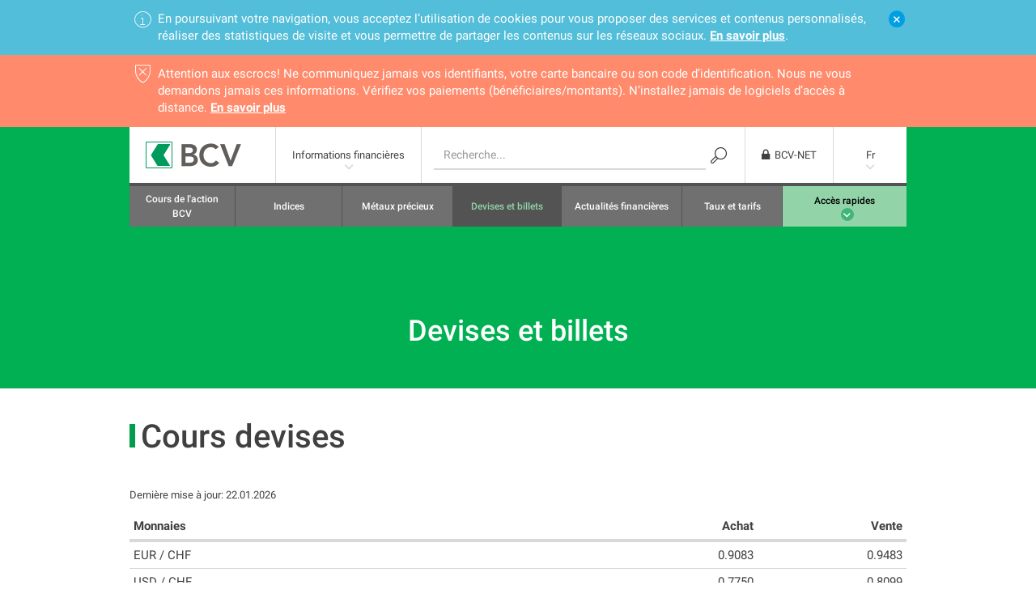

--- FILE ---
content_type: text/html;charset=utf-8
request_url: https://www.bcv.ch/fr/home/informations-financieres/devises-et-billets.html
body_size: 51790
content:

<!DOCTYPE HTML>
<html lang="fr">
    <head>
    <meta charset="UTF-8"/>
    <title>Devises et billets</title>
    
    
    <meta name="template" content="bcv-content-page"/>
    <meta name="viewport" content="width=device-width, initial-scale=1"/>
    

    
    
<link rel="canonical" href="/fr/home/informations-financieres/devises-et-billets.html"/>
<link rel="alternate" hreflang="fr" href="/fr/home/informations-financieres/devises-et-billets.html"/>
<link rel="alternate" hreflang="en" href="/en/home/informations-financieres/devises-et-billets.html"/>

    
<meta property="og:type" content="website"/>
<meta property="og:title" content="Devises et billets"/>
<meta property="og:url" content="https://www.bcv.ch/fr/home/informations-financieres/devises-et-billets.html"/>



    

    <script type="text/javascript" src="/ruxitagentjs_ICANVfqru_10327251022105625.js" data-dtconfig="app=e06aa1a432ac6df9|cuc=219yjy24|owasp=1|mel=100000|featureHash=ICANVfqru|dpvc=1|lastModification=1769073282607|srsr=0|tp=500,50,0|rdnt=1|uxrgce=1|srbbv=2|agentUri=/ruxitagentjs_ICANVfqru_10327251022105625.js|reportUrl=/rb_41d6c1a6-a709-4874-9c13-c7bf69655d91|rid=RID_-721121657|rpid=1670708575|domain=bcv.ch"></script><style>
        .in-webview .bcv-hide-in-webview {
            display: none !important;
        }
        .in-webview .bcv-bfc-01-stage {
            padding-top: 60px !important;
        }
    </style>
    <script async>
        const BCV_WEBVIEW_COOKIENAME = 'bcv_webview';

        if (new URLSearchParams(window.location.search).has('webview')) {
            setCookie(BCV_WEBVIEW_COOKIENAME, 'true', 7);
        }
        if (new URLSearchParams(window.location.search).has('nowebview')) {
            eraseCookie(BCV_WEBVIEW_COOKIENAME);
        }

        if (getCookie(BCV_WEBVIEW_COOKIENAME)) {
            var observer = new MutationObserver(function() {
                if (document.body) {
                    document.body.classList.add("in-webview");
                    observer.disconnect();
                }
            });
            observer.observe(document.documentElement, {childList: true});
        }

        function setCookie(name,value,days) {
            var expires = "";
            if (days) {
                var date = new Date();
                date.setTime(date.getTime() + (days*24*60*60*1000));
                expires = "; expires=" + date.toUTCString();
            }
            document.cookie = name + "=" + (value || "")  + expires + "; path=/";
        }

        function getCookie(name) {
            var nameEQ = name + "=";
            var ca = document.cookie.split(';');
            for(var i=0;i < ca.length;i++) {
                var c = ca[i];
                while (c.charAt(0)==' ') c = c.substring(1,c.length);
                if (c.indexOf(nameEQ) == 0) return c.substring(nameEQ.length,c.length);
            }
            return null;
        }

        function eraseCookie(name) {
            document.cookie = name +'=; Path=/; Expires=Thu, 01 Jan 1970 00:00:01 GMT;';
        }

        document.addEventListener("DOMContentLoaded", () => {
            if (document.cookie.indexOf(BCV_WEBVIEW_COOKIENAME) !== -1) {
                setTargetOfExternalLinks();
            }
        });

        // In webview, all external links should open in a new tab. This forces the webview to open
        // the external browser and avoiding navigating to an external site inside the app.
        function setTargetOfExternalLinks() {
            const links = document.querySelectorAll("a");
            Array.from(links).forEach(link => {
                if (link.href.startsWith("http") && !link.href.startsWith(window.location.origin)) {
                    link.setAttribute("target", "_blank");
                }
            });
        }
    </script>





    <script src="/content/dam/launch/90e59e138290/398d18a60b11/launch-266325bfe674.min.js?v=2024.1" async>
    </script>



<link rel="apple-touch-icon" sizes="180x180" href="/etc.clientlibs/bcv/clientlibs/clientlib-site-shared/resources/resources/favicon/apple-touch-icon.png"/>
<link rel="icon" type="image/png" sizes="32x32" href="/etc.clientlibs/bcv/clientlibs/clientlib-site-shared/resources/resources/favicon/favicon-32x32.png"/>
<link rel="icon" type="image/png" sizes="16x16" href="/etc.clientlibs/bcv/clientlibs/clientlib-site-shared/resources/resources/favicon/favicon-16x16.png"/>
<link rel="mask-icon" href="/etc.clientlibs/bcv/clientlibs/clientlib-site-shared/resources/resources/favicon/safari-pinned-tab.svg" color="#009d4d"/>
<meta name="msapplication-TileColor" content="#da532c"/>
<meta name="theme-color" content="#ffffff"/>


    
    
    
<link rel="stylesheet" href="/etc.clientlibs/bcv/clientlibs/clientlib-site-bcv.min.bf8bb6dcd36ff58dd9983feb836acbbc.css" type="text/css">
<link rel="stylesheet" href="/etc.clientlibs/bcv/clientlibs/clientlib-site-shared.min.4654ee78bacb19e9dad257a54fba54bc.css" type="text/css">
<link rel="stylesheet" href="/etc.clientlibs/bcv/clientlibs/clientlib-grid.min.4fb628f2edf7b457c6ec0b16fbabb054.css" type="text/css">





    
    
    

    

    
    
    

    
    
</head>
    <body class="contentpage basepage page basicpage" id="contentpage-eb80c9fe08" data-cmp-data-layer-enabled>
        <script>
          window.adobeDataLayer = window.adobeDataLayer || [];
          adobeDataLayer.push({
              page: JSON.parse("{\x22contentpage\u002Deb80c9fe08\x22:{\x22@type\x22:\x22bcv\/pages\/contentpage\x22,\x22repo:modifyDate\x22:\x222025\u002D10\u002D10T15:10:45Z\x22,\x22dc:title\x22:\x22Devises et billets\x22,\x22xdm:template\x22:\x22\/conf\/bcv\/settings\/wcm\/templates\/bcv\u002Dcontent\u002Dpage\x22,\x22xdm:language\x22:\x22fr\x22,\x22xdm:tags\x22:[],\x22repo:path\x22:\x22\/content\/bcv\/fr\/home\/informations\u002Dfinancieres\/devises\u002Det\u002Dbillets.html\x22}}"),
              event:'cmp:show',
              eventInfo: {
                  path: 'page.contentpage\u002Deb80c9fe08'
              }
          });
        </script>
        
        
            




            



            
<div class="root container responsivegrid bcv-page">

    
    
    
    
    <div id="container-7172dc03b1" class="cmp-container">
        
        
        <div class="maintenancebar">




    
        
    <div class="bcv-bn-15-infobar bcv-bn-15-infobar--cookie bcv-hide-in-webview" data-cmp-is="bcvBnCookieBar">
        <div class="bcv-bn-15-2-notification">
            <a class="bcv-bn-15-2-notification__close-button icon" href="#"></a>
            <span class="bcv-bn-15-2-notification__info-icon icon"></span>
            <div class="bcv-bn-15-2-notification__content">
                <p>En poursuivant votre navigation, vous acceptez l’utilisation de cookies pour vous proposer des services et contenus personnalisés, réaliser des statistiques de visite et vous permettre de partager les contenus sur les réseaux sociaux. <a class="no-button-style" href="/fr/home/la-bcv/conditions-d-utilisation-du-site.html#securite-et-confidentialite-des-donnees">En savoir plus</a>.</p>
            </div>
        </div>
    </div>

    
    
        
            <div class="bcv-bn-15-infobar bcv-bn-15-infobar--maintenance bcv-bn-15-infobar--removed" data-cmp-is="bcvBnMaintenanceBar" data-high-importance="true" data-starttime="0" data-endtime="2147483647">
                

                    <div class="bcv-bn-15-2-notification bcv-bn-15-2-notification--red ">
                        
                        <span class="bcv-bn-15-2-notification__info-icon icon"></span>
                        <div class="bcv-bn-15-2-notification__content">
                            <p>Attention aux escrocs! Ne communiquez jamais vos identifiants, votre carte bancaire ou son code d’identification. Nous ne vous demandons jamais ces informations. Vérifiez vos paiements (bénéficiaires/montants). N’installez jamais de logiciels d’accès à distance. <a href="https://www.bcv.ch/fr/home/particuliers/produits/e-banking/cybersecurite.html">En savoir plus</a></p>

                        </div>
                    </div>

                
            </div>
        
    



</div>
<div class="header">



    

    
        
        
            
    
        <header class="bcv-shared-header bcv-bn-03-header-standard bcv-hide-in-webview " data-cmp-is="BcvBn0103SharedHeader">

            <nav class="bcv-bn-03-header-standard__primary">
                <div class="bcv-shared-header__primary-logo">
                    <a href="/fr/home.html">
                        <img src="/etc.clientlibs/bcv/clientlibs/clientlib-site-shared/resources/resources/images/logo-bcv-header.png" alt="logo" width="119" height="33"/>
                    </a>
                </div>
                <ul>
                    <li class="bcv-shared-header__desktop-only bcv-bn-03-header-standard--with-submenu">
                        
                            
                                <a href="/fr/home/informations-financieres.html">Informations financières</a>
                            
                        
                            
                        
                            
                        
                            
                        
                            
                        
                            
                        
                            
                        
                            
                        
                        <ul class="bcv-shared-header__submenu bcv-shared-header__submenu--free-width">
                            
                        
                            <li>
                                <a href="/fr/home/la-bcv.html">La BCV</a>
                            </li>
                        
                            <li>
                                <a href="/fr/home/particuliers.html">Particuliers</a>
                            </li>
                        
                            <li>
                                <a href="/fr/home/private-banking.html">Private Banking</a>
                            </li>
                        
                            <li>
                                <a href="/fr/home/entreprises-et-institutions.html">Entreprises et institutions</a>
                            </li>
                        
                            <li>
                                <a href="/fr/home/asset-management.html">Asset Management</a>
                            </li>
                        
                            <li>
                                <a href="/fr/home/informations-juridiques.html">Informations juridiques</a>
                            </li>
                        
                            
                        </ul>
                    </li>

                    

                    

                    <li class="bcv-bn-03-header-standard__search bcv-shared-header__desktop-only">
                        <div class="bcv-bn-08-header-search">
                            
    <div class="bcv-bn-08-header-search__content">
        <form class="bcv-bn-08-header-search__form" method="get" action="/fr/home/particuliers/recherche.html" role="search">
            <label class="bcv-bn-08-header-search__label" for="header-search-input">Recherche</label>
            <input class="bcv-bn-08-header-search__input" type="text" id="header-search-input" maxlength="250" name="q" placeholder="Recherche..."/>
            <button class="bcv-bn-08-header-search__submit" type="submit"></button>
        </form>
    </div>

                        </div>
                    </li>

                    <li class="bcv-bn-03-header-standard__login">
                        
    <div class="bcv-bn-06-header-login bcv-bn-06-header-login--standard" data-cmp-is="bcvBn06HeaderLogin" data-session-check-url="/sso/username">
        
        <a class="bcv-bn-06-header-login__logo" href="https://auth.bcv.ch/authentication/login?APPLICATION=BCV-net&Location=https://www.bcv.ch/vfh/">
            <span class="bcv-bn-06-header-login__logo-icon"></span>
            <span>BCV-NET</span>
        </a>

        <div class="bcv-bn-06-header-login__frame">
            
            
                <iframe scrolling="no" horizontalscrolling="no" src="/bcvfiles/iframes/bcv-net-fr_FR.html?ts=1" frameborder="0"></iframe>
            
            
        </div>
    </div>

                    </li>

                    <li class="bcv-shared-header__desktop-only bcv-bn-03-header-standard__language bcv-bn-03-header-standard--with-submenu">
                        <a href="">Fr</a>
                        <div class="bcv-bn-07-language-chooser bcv-bn-07-language-chooser--standard bcv-shared-header__submenu">
                            

<nav class="cmp-languagenavigation">
    <ul class="cmp-languagenavigation__group">
        <li class="cmp-languagenavigation__item cmp-languagenavigation__item--level-0">
            <a data-cmp-clickable="" class="cmp-languagenavigation__item-link" hreflang="en" lang="en" rel="alternate" href="/en/home/informations-financieres/devises-et-billets.html">En</a>
        </li>
    </ul>
</nav>
                        </div>
                    </li>

                    <li class="bcv-shared-header__mobile-only bcv-shared-header__hamburger bcv-shared-header__hamburger--black">
                        <button class="bcv-shared-header__hamburger-button" type="button">
                            <span class="bcv-shared-header__hamburger-button-bar"></span>
                            <span class="bcv-shared-header__hamburger-button-bar"></span>
                            <span class="bcv-shared-header__hamburger-button-bar"></span>
                        </button>
                    </li>
                </ul>
            </nav>

            <div class="bcv-bn-03-header-standard__secondary-wrapper bcv-shared-header__secondary-wrapper">
                <div class="bcv-shared-header__primary-logo bcv-shared-header--sticky-only">
                    <a href="/fr/home.html">
                        <img src="/etc.clientlibs/bcv/clientlibs/clientlib-site-shared/resources/resources/images/logo-bcv-header.png" alt="logo" width="119" height="33"/>
                    </a>
                </div>
                <nav class="bcv-bn-03-header-standard__secondary">
                    <ul>
                        <li class="bcv-bn-03-header-standard__secondary-search bcv-shared-header__mobile-only">
                            <div class="bcv-bn-08-header-search bcv-bn-08-header-search--homepage" data-cmp-is="bcvBn08HeaderHomepageSearch">
                                <button class="bcv-bn-08-header-search__homepage-btn"></button>

                                <div class="bcv-bn-08-header-search__content-wrapper">
                                    <div class="bcv-bn-08-header-search__container">
                                        
    <div class="bcv-bn-08-header-search__content">
        <form class="bcv-bn-08-header-search__form" method="get" action="/fr/home/particuliers/recherche.html" role="search">
            <label class="bcv-bn-08-header-search__label" for="header-search-input">Recherche</label>
            <input class="bcv-bn-08-header-search__input" type="text" id="header-search-input" maxlength="250" name="q" placeholder="Recherche..."/>
            <button class="bcv-bn-08-header-search__submit" type="submit"></button>
        </form>
    </div>

                                        <button class="bcv-bn-08-header-search__content-close-btn"></button>
                                    </div>
                                </div>
                            </div>
                        </li>

                        <li class="bcv-bn-03-header-standard__secondary-topic bcv-bn-03-header-standard--with-submenu bcv-bn-03-header-standard--with-submenu-no-arrow
                bcv-shared-header__mobile-only">
                            
                                
                                    <a href="/fr/home/informations-financieres.html">
                                        Informations financières
                                        <span class="bcv-shared-header__secondary-mobile-btn bcv-shared-header__secondary-mobile-btn--big">
                                        Changer de section
                                    </span>
                                    </a>
                                
                            
                                
                            
                                
                            
                                
                            
                                
                            
                                
                            
                                
                            
                                
                            
                            <ul class="bcv-shared-header__submenu">
                                
                            
                                <li>
                                    <a href="/fr/home/la-bcv.html">La BCV</a>
                                </li>
                            
                                <li>
                                    <a href="/fr/home/particuliers.html">Particuliers</a>
                                </li>
                            
                                <li>
                                    <a href="/fr/home/private-banking.html">Private Banking</a>
                                </li>
                            
                                <li>
                                    <a href="/fr/home/entreprises-et-institutions.html">Entreprises et institutions</a>
                                </li>
                            
                                <li>
                                    <a href="/fr/home/asset-management.html">Asset Management</a>
                                </li>
                            
                                <li>
                                    <a href="/fr/home/informations-juridiques.html">Informations juridiques</a>
                                </li>
                            
                                
                            </ul>
                        </li>

                        <li class="bcv-bn-03-header-standard__secondary-language bcv-bn-03-header-standard--with-submenu bcv-bn-03-header-standard--with-submenu-no-arrow bcv-shared-header__mobile-only">
                            <a href="">Fr
                                <span class="bcv-shared-header__secondary-mobile-btn bcv-shared-header__secondary-mobile-btn--big">Changer de langue</span>
                            </a>
                            <div class="bcv-bn-07-language-chooser bcv-bn-07-language-chooser--homepage bcv-shared-header__submenu">
                                

<nav class="cmp-languagenavigation">
    <ul class="cmp-languagenavigation__group">
        <li class="cmp-languagenavigation__item cmp-languagenavigation__item--level-0">
            <a data-cmp-clickable="" class="cmp-languagenavigation__item-link" hreflang="en" lang="en" rel="alternate" href="/en/home/informations-financieres/devises-et-billets.html">En</a>
        </li>
    </ul>
</nav>
                            </div>
                        </li>

                        

                        
                            <li>
                                <a href="/fr/home/informations-financieres/cours-de-l-action-bcv.html">
                                    
                                    
                                        Cours de l&#39;action BCV
                                    
                                </a>
                                
                            </li>
                        
                            <li>
                                <a href="/fr/home/informations-financieres/indices.html">
                                    
                                    
                                        Indices
                                    
                                </a>
                                
                            </li>
                        
                            <li>
                                <a href="/fr/home/informations-financieres/metaux-precieux.html">
                                    
                                    
                                        Métaux précieux
                                    
                                </a>
                                
                            </li>
                        
                            <li class="bcv-bn-03-header-standard__secondary--active">
                                <a href="/fr/home/informations-financieres/devises-et-billets.html">
                                    
                                    
                                        Devises et billets
                                    
                                </a>
                                
                                    
                                
                            </li>
                        
                            <li>
                                <a href="/fr/home/informations-financieres/actualites-financieres.html">
                                    
                                    
                                        Actualités financières
                                    
                                </a>
                                
                            </li>
                        
                            <li>
                                <a href="/fr/home/informations-financieres/taux-et-tarifs.html">
                                    
                                    
                                        Taux et tarifs
                                    
                                </a>
                                
                            </li>
                        

                        
                            <li class="bcv-bn-03-header-standard__secondary--highlight-light bcv-bn-03-header-standard--with-submenu bcv-bn-03-header-standard--with-submenu-circle">
                                <a href="#"><span>Accès rapides</span></a>
                                <div class="bcv-shared-header__submenu bcv-bn-03-header-standard__megamenu">
                                    
<div id="experiencefragment-d553380f73" class="cmp-experiencefragment cmp-experiencefragment--acces-rapide-informations-financieres">

    
    
    <div id="container-737e091a84" class="cmp-container">
        


<div class="aem-Grid aem-Grid--12 aem-Grid--default--12 ">
    
    <div class="megamenu aem-GridColumn aem-GridColumn--default--12">


<div class="bcv-bn-05-megamenu">
    <ul class="aem-Grid aem-Grid--phone--12 aem-Grid--default--12 aem-Grid--tablet--12">
        
            
    <li class="bcv-bn-05-megamenu__topic aem-GridColumn aem-GridColumn--default--6 aem-GridColumn--phone--12 aem-GridColumn--tablet--12">
        <div class="bcv-bn-05-megamenu__title">Indices</div>
        <div class="aem-Grid aem-Grid--phone--12 aem-Grid--default--12 aem-Grid--tablet--12">
            <div class="aem-Grid aem-Grid--phone--12 aem-Grid--default--12 aem-Grid--tablet--12">
                
                    
    <div class="bcv-bn-05-megamenu__list aem-GridColumn aem-GridColumn--default--3 aem-GridColumn--phone--12 aem-GridColumn--tablet--12">
        
        <ul>
            <li>
                <a href="/fr/home/informations-financieres/indices/smi.html">SMI</a>
            </li>
        
            <li>
                <a href="/fr/home/informations-financieres/indices/spi.html">SPI</a>
            </li>
        
            <li>
                <a href="/fr/home/informations-financieres/indices/next-150.html">Next 150</a>
            </li>
        
            <li>
                <a href="/fr/home/informations-financieres/indices/dax.html">DAX</a>
            </li>
        </ul>
    </div>

                
                    
    <div class="bcv-bn-05-megamenu__list aem-GridColumn aem-GridColumn--default--3 aem-GridColumn--phone--12 aem-GridColumn--tablet--12">
        
        <ul>
            <li>
                <a href="/fr/home/informations-financieres/indices/cac-40.html">CAC 40</a>
            </li>
        
            <li>
                <a href="/fr/home/informations-financieres/indices/dow-jones-ind.html">Dow Jones Ind.</a>
            </li>
        
            <li>
                <a href="/fr/home/informations-financieres/indices/nasdaq-composite.html">NASDAQ COMPOSITE</a>
            </li>
        
            <li>
                <a href="/fr/home/informations-financieres/indices/nasdaq-100.html">NASDAQ 100</a>
            </li>
        
            <li>
                <a href="/fr/home/informations-financieres/indices/s-p-500.html">S&amp;P 500</a>
            </li>
        </ul>
    </div>

                
                
            </div>
        </div>
    </li>

        
            
    <li class="bcv-bn-05-megamenu__topic aem-GridColumn aem-GridColumn--default--6 aem-GridColumn--phone--12 aem-GridColumn--tablet--12">
        <div class="bcv-bn-05-megamenu__title">Cours et taux</div>
        <div class="aem-Grid aem-Grid--phone--12 aem-Grid--default--12 aem-Grid--tablet--12">
            <div class="aem-Grid aem-Grid--phone--12 aem-Grid--default--12 aem-Grid--tablet--12">
                
                    
    <div class="bcv-bn-05-megamenu__list aem-GridColumn aem-GridColumn--default--3 aem-GridColumn--phone--12 aem-GridColumn--tablet--12">
        <div class="bcv-bn-05-megamenu__subtitle">
            
            
                <span>Cours</span>
            
        </div>
        <ul>
            <li>
                <a href="/fr/home/informations-financieres/devises-et-billets.html">Devises et billets</a>
            </li>
        
            <li>
                <a href="/fr/home/informations-financieres/metaux-precieux.html">Métaux précieux</a>
            </li>
        </ul>
    </div>

                
                    
    <div class="bcv-bn-05-megamenu__list aem-GridColumn aem-GridColumn--default--3 aem-GridColumn--phone--12 aem-GridColumn--tablet--12">
        <div class="bcv-bn-05-megamenu__subtitle">
            
            
                <span>Taux</span>
            
        </div>
        <ul>
            <li>
                <a href="/fr/home/informations-financieres/taux-et-tarifs.html">Taux et tarifs</a>
            </li>
        </ul>
    </div>

                
                
            </div>
        </div>
    </li>

        
            
    <li class="bcv-bn-05-megamenu__topic aem-GridColumn aem-GridColumn--default--6 aem-GridColumn--phone--12 aem-GridColumn--tablet--12">
        <div class="bcv-bn-05-megamenu__title">Recherche financière</div>
        <div class="aem-Grid aem-Grid--phone--12 aem-Grid--default--12 aem-Grid--tablet--12">
            <div class="aem-Grid aem-Grid--phone--12 aem-Grid--default--12 aem-Grid--tablet--12">
                
                    
    <div class="bcv-bn-05-megamenu__list aem-GridColumn aem-GridColumn--default--6 aem-GridColumn--phone--12 aem-GridColumn--tablet--12">
        <div class="bcv-bn-05-megamenu__subtitle">
            
                <a href="/fr/home/informations-financieres/actualites-financieres.html">Actualités financières</a>
            
            
        </div>
        <ul>
            <li>
                <a href="/fr/home/informations-financieres/actualites-financieres/politique-de-placement.html">Politique de placement</a>
            </li>
        
            <li>
                <a href="/fr/home/informations-financieres/actualites-financieres/perspectives-des-marches2.html">Perspectives des marchés</a>
            </li>
        
            <li>
                <a href="/fr/home/informations-financieres/actualites-financieres/coup-d-oeil.html">Coup d&#39;oeil</a>
            </li>
        </ul>
    </div>

                
                
            </div>
        </div>
    </li>

        
        
    </ul>
</div>
</div>

    
</div>

    </div>
    

    
</div>

    

                                </div>
                            </li>
                        
                    </ul>
                </nav>
            </div>
        </header>
    

        
    




    


    <nav class="bcv-bn-13-page-navigation" data-cmp-is="bcvBn13PageNavigation">
        <ul class="bcv-bn-13-page-navigation__list" data-page-navigation='list'>
            <li><a aria-label="Link to section: Devises et billets" aria-describedby="devises-et-billets" href="#devises-et-billets">Devises et billets</a></li>
        
            <li><a aria-label="Link to section: Cours devises" aria-describedby="cours-devises" href="#cours-devises">Cours devises</a></li>
        
            <li><a aria-label="Link to section: Cours billets" aria-describedby="cours-billets" href="#cours-billets">Cours billets</a></li>
        </ul>
    </nav>



</div>
<div class="stage bcv-bfc-01-stage--text-variant bcv-bfc-01-stage--text-center bcv-bfc-01-stage--green-light-variant">






    
        

    <div class="bcv-bfc-01-stage bcv-bfc-01-stage--text-variant" data-cmp-is="bcvBfcStage">
        <a onclick="history.back()" class="bcv-bfc-01-stage__back-button">❮ Back</a>
        <a class="bcv-bfc-01-stage__global-link" href="#"></a>
        <div class="bcv-bfc-01-stage__content-wrapper">
            <div class="bcv-bfc-01-stage__content">

                <a id="devises-et-billets"></a>
                
                    <h1>Devises et billets</h1>
                
                

                <div class="bcv-bfc-01-stage__content-lead ">
                    
                    
                </div>

                
            </div>
        </div>
    </div>

    

    

</div>
<div class="container responsivegrid">

    
    
    
    
    <div id="container-fedf7c858b" class="cmp-container">
        
        
        
        
    </div>

</div>
<div class="container responsivegrid">

    
    
    
    
    <div id="container-466a0ca403" class="cmp-container">
        
        
        <section class="sectioncontainer container responsivegrid bcv-page-container-full container-with-background">

    
    
    
    
    <div id="sectioncontainer-4b815800c1" class="cmp-container">
        
        
        <div class="title"><div data-cmp-data-layer="{&#34;title-9f1c828dfa&#34;:{&#34;@type&#34;:&#34;bcv/shared/title&#34;,&#34;repo:modifyDate&#34;:&#34;2025-10-09T14:58:33Z&#34;,&#34;dc:title&#34;:&#34;Cours devises&#34;}}" id="title-9f1c828dfa" class="cmp-title">
    
    
        <a href="" id="cours-devises"></a>
    
    

    

    
    
    
        <h2 class="cmp-title__text cmp-title__text--h2-large-green-bar">Cours devises</h2>
    
    
</div>

    


</div>
<div class="ratesandcurrencies">



    
    
        <div class="bcv-bhc-11-cours-devises-extended" data-cmp-is="bcvBhc11CoursDevises" data-api-url="/fr.exchange-rates.json" data-limit="10" data-extended-variant="devises">
            <div class="bcv-bhc-11-cours-devises-extended__last-update"></div>
            <table>
                <thead>
                <tr>
                    <th>Monnaies</th>
                    
                    
                        
                            <th>Achat</th>
                            <th>Vente</th>
                        
                        
                    
                </tr>
                </thead>
                <tbody>
                </tbody>
            </table>
        </div>
    

</div>
<div class="experiencefragment">
<div id="experiencefragment-b81d1afde3" class="cmp-experiencefragment cmp-experiencefragment--cours-test">

    
    
    <div id="container-99ad48d23b" class="cmp-container">
        


<div class="aem-Grid aem-Grid--12 aem-Grid--default--12 ">
    
    <div class="ratesandcurrencies aem-GridColumn aem-GridColumn--default--12">

</div>

    
</div>

    </div>
    

    
</div>

    
</div>

        
    </div>

</section>
<section class="sectioncontainer container responsivegrid bcv-page-container-full container-with-background">

    
    
    
    
    <div id="cours_billets_container" class="cmp-container">
        
        
        <div class="title"><div data-cmp-data-layer="{&#34;title-6b6210e468&#34;:{&#34;@type&#34;:&#34;bcv/shared/title&#34;,&#34;repo:modifyDate&#34;:&#34;2025-10-09T14:58:27Z&#34;,&#34;dc:title&#34;:&#34;Cours billets&#34;}}" id="title-6b6210e468" class="cmp-title">
    
    
        <a href="" id="cours-billets"></a>
    
    

    

    
    
    
        <h2 class="cmp-title__text cmp-title__text--h2-large-green-bar">Cours billets</h2>
    
    
</div>

    


</div>
<div class="ratesandcurrencies">



    
    
        <div class="bcv-bhc-11-cours-devises-extended" data-cmp-is="bcvBhc11CoursDevises" data-api-url="/fr.exchange-rates.json" data-limit="10" data-extended-variant="billets">
            <div class="bcv-bhc-11-cours-devises-extended__last-update"></div>
            <table>
                <thead>
                <tr>
                    <th></th>
                    
                    
                        
                            <th>Achat</th>
                            <th>Vente</th>
                        
                        
                    
                </tr>
                </thead>
                <tbody>
                </tbody>
            </table>
        </div>
    

</div>
<div class="embed">
<div data-cmp-data-layer="{&#34;embed-82a8c5e6e7&#34;:{&#34;@type&#34;:&#34;bcv/components/content/embed&#34;,&#34;repo:modifyDate&#34;:&#34;2025-06-17T07:41:43Z&#34;}}" id="embed-82a8c5e6e7" class="cmp-embed">
    
    
    <script src="/content/dam/bcv/fichiers/js/overpaint.js"></script>
<script>
$(document).ready(function() {
console.log("READY");
setTimeout( function(){	
	
console.log("START");

//ALIGNEMENT DE TOUS LES COURS DEVISES A n DECIMALES
var cellule = $(".bcv-bhc-11-cours-devises-extended[data-extended-variant*='devises'] table tbody tr td")
$(cellule).each(function() {
    if(isNaN($(this).html()));
	else {
	$(this).html((Math.round(parseFloat($(this).html())*10000)/10000).toFixed(4));
	};
});


//BILLS TABLE SORTING

//var i = 0;
var lineIndex = ".bcv-bhc-11-cours-devises-extended[data-extended-variant*='billets'] table tbody tr";
//ATTRIBUTE
$(lineIndex).each(function(i) {
    $(this).attr("sortindex");
//Auto indexing (not used)
	//var i = i+1;
	//$(this).attr("sortindex", i);
});

//ARBITRARY INDEXING

//EUR
$(lineIndex).eq(2).attr("data-index",1);
//USD
$(lineIndex).eq(7).attr("data-index",2);
//GBP
$(lineIndex).eq(8).attr("data-index",3);
//SEK
$(lineIndex).eq(3).attr("data-index",4);
//AUD
$(lineIndex).eq(0).attr("data-index",5);
//CAD
$(lineIndex).eq(5).attr("data-index",6);
//DKK
$(lineIndex).eq(1).attr("data-index",7);
//JPY
$(lineIndex).eq(6).attr("data-index",8);
//NOK
$(lineIndex).eq(4).attr("data-index",9);

//LINES SORTING
var order = "index";
var tableList = $(lineIndex);
tableList .sort(function (a, b) {
                return  $(a).data(order) - $(b).data(order);
            });
$(".bcv-bhc-11-cours-devises-extended[data-extended-variant*='billets'] table tbody").html(tableList);

//CHANGEMENT POUR LES UNITES
//DEK DKK JPY NOK
var cellule = $(".bcv-bhc-11-cours-devises-extended[data-extended-variant*='billets'] table tbody tr td");

//ALIGNEMENT DE TOUS LES COURS BILLETS A n DECIMALES
$(cellule).each(function() {
    if(isNaN($(this).html()));
	else {
	$(this).html((Math.round(parseFloat($(this).html())*10000)/10000).toFixed(4));
	};
});

$(cellule).eq(9).html("Couronne Suédoise (SEK) (pour&nbsp;100&nbsp;unités)");
var newBuySEK = (Math.round(parseFloat($(cellule).eq(10).html())*10000)/100).toFixed(4);
var newSellSEK = (Math.round(parseFloat($(cellule).eq(11).html())*10000)/100).toFixed(4);
$(cellule).eq(10).html(newBuySEK);
$(cellule).eq(11).html(newSellSEK);

$(cellule).eq(18).html("Couronne Danoises (DKK) (pour&nbsp;100&nbsp;unités)");
var newBuyDKK = (Math.round(parseFloat($(cellule).eq(19).html())*10000)/100).toFixed(4);
var newSellDKK = (Math.round(parseFloat($(cellule).eq(20).html())*10000)/100).toFixed(4);
$(cellule).eq(19).html(newBuyDKK);
$(cellule).eq(20).html(newSellDKK);

$(cellule).eq(21).html("Yen Japonais (JPY) (pour&nbsp;100&nbsp;unités)");
var newBuyJPN = (Math.round(parseFloat($(cellule).eq(22).html())*10000)/100).toFixed(4);
var newSellJPN = (Math.round(parseFloat($(cellule).eq(23).html())*10000)/100).toFixed(4);
$(cellule).eq(22).html(newBuyJPN);
$(cellule).eq(23).html(newSellJPN);

$(cellule).eq(24).html("Couronne Norvégienne (NOK) (pour&nbsp;100&nbsp;unités)");
var newBuyNOK = (Math.round(parseFloat($(cellule).eq(25).html())*10000)/100).toFixed(4);
var newSellNOK = (Math.round(parseFloat($(cellule).eq(26).html())*10000)/100).toFixed(4);
$(cellule).eq(25).html(newBuyNOK);
$(cellule).eq(26).html(newSellNOK);


}, 500);
});
</script>
    
    
</div>

    

</div>

        
    </div>

</section>
<div class="sectioncontainer container responsivegrid bcv-background--lightgrey bcv-page-container-full">

    
    
    
    
    <div id="sectioncontainer-21006aafe5" class="cmp-container">
        
        
        <div class="text">
<div data-cmp-data-layer="{&#34;text-f79f55aa62&#34;:{&#34;@type&#34;:&#34;bcv/components/content/text&#34;,&#34;repo:modifyDate&#34;:&#34;2024-02-29T08:35:40Z&#34;,&#34;xdm:text&#34;:&#34;&lt;p>Cours donnés à titre indicatifs uniquement et susceptibles de changer en tout temps, notamment en fonction du montant traité.&lt;br>\r\n&lt;/p>\r\n&#34;}}" id="text-f79f55aa62" class="cmp-text">
    <p>Cours donnés à titre indicatifs uniquement et susceptibles de changer en tout temps, notamment en fonction du montant traité.<br />
</p>

</div>

    

</div>

        
    </div>

</div>
<section class="sectioncontainer container responsivegrid bcv-page-container-full container-with-background">

    
    
    
    
    <div id="Calculateur" class="cmp-container">
        
        
        <div class="container responsivegrid bcv-container-padding">

    
    
    <div id="container-8959ba6fc9" class="cmp-container">
        


<div class="aem-Grid aem-Grid--12 aem-Grid--default--12 ">
    
    <div class="currencyconverter aem-GridColumn--default--hide aem-GridColumn aem-GridColumn--default--12 aem-GridColumn--offset--default--0">

<div class="bcv-bc-36-currency-converter" data-cmp-is="BcvBc36CurrencyConverter" data-json-url="/fr.exchange-rates.json">


    

        <div class="bcv-bc-36-currency-converter__header">
            <p class="bcv-bc-36-currency-converter__header-info">Cours</p>
            <div class="bcv-bc-36-currency-converter__switcher">
                <div class="bcv-bc-36-currency-converter__switcher-label items-center relative
                bcv-bc-36-currency-converter__switcher-label--one-shot">

                    
                    
                        <span data-toggle-variant="1" class="bcv-bc-36-currency-converter__switcher-1 bcv-bc-36-currency-converter__switcher-text relative w-50 text-center">devises</span>
                        <span data-toggle-variant="2" data-toggle-default-switcher class="bcv-bc-36-currency-converter__switcher-2 bcv-bc-36-currency-converter__switcher-text relative w-50 text-center">billets</span>
                    
                </div>
            </div>
        </div>
    

    
    <div class="bcv-bc-36-currency-converter__content">

        <div class="bcv-bc-36-currency-converter__box bcv-bc-36-currency-converter__box--sell" data-cmp-box-sell>
            <h3 class="bcv-bc-36-currency-converter__box-label">
                <span class="icon icon--sell"></span>
                Vous vendez
            </h3>

            <div class="bcv-bc-36-currency-converter__accordion">
                <div class="bcv-bc-36-currency-converter__accordion-head">
                    <div class="bcv-bc-36-currency-converter__input">
                        <input type="text" id="sell-input" pattern="\d+" value="0" data-sell-input maxlength="250"/>
                        <label class="sr-only" for="sell-input">Amount to sell</label>
                    </div>
                    <div class="bcv-bc-36-currency-converter__accordion-trigger">
                        <button aria-controls="sell-content" aria-expanded="false" data-cmp-accordion-trigger>
                            <span class="bcv-bc-36-currency-converter__accordion-trigger-label" data-cmp-accordion-trigger-label>
                                CHF
                            </span>
                            <span class="bcv-bc-36-currency-converter__flag CHF" data-cmp-accordion-trigger-flag></span>
                            <span class="icon icon--accordeon-bottom"></span>
                        </button>
                    </div>
                </div>
                <div aria-hidden="true" id="sell-content" class="bcv-bc-36-currency-converter__accordion-content" data-cmp-accordion-content>
                    <div class="bcv-bc-36-currency-converter__currency-list" data-cmp-accordion-input-list>
                        <div class="bcv-bc-36-currency-converter__currency-item">
                            <input tabindex="-1" checked id="currency-item-sell-0" type="radio" name="currency-list-sell" value="CHF"/>
                            <label for="currency-item-sell-0">
                                <span class="bcv-bc-36-currency-converter__flag CHF"></span>
                                <span class="bcv-bc-36-currency-converter__currency-text">CHF</span>
                            </label>
                        </div>
                    </div>
                </div>
            </div>
        </div>

        <div class="bcv-bc-36-currency-converter__toggle">
            <div class="bcv-bc-36-currency-converter__toggle-wrapper">
                <span class="bcv-bc-36-currency-converter__toggle-text">Inverser</span>
                <button data-cmp-box-toggle>
                    <span class="icon icon--double-arrow"></span>
                </button>
            </div>
        </div>

        <div class="bcv-bc-36-currency-converter__box bcv-bc-36-currency-converter__box--receive" data-cmp-box-receive>
            <h3 class="bcv-bc-36-currency-converter__box-label">
                <span class="icon icon--receive"></span>
                Vous recevez
            </h3>

            <div class="bcv-bc-36-currency-converter__accordion">
                <div class="bcv-bc-36-currency-converter__accordion-head">
                    <div class="bcv-bc-36-currency-converter__input">
                        <input type="text" id="receive-input" value="0" disabled data-receive-input maxlength="250"/>
                        <label class="sr-only" for="receive-input">Amount to receive</label>
                    </div>
                    <div class="bcv-bc-36-currency-converter__accordion-trigger">
                        <button aria-controls="receive-content" aria-expanded="false" data-cmp-accordion-trigger>
                            <span class="bcv-bc-36-currency-converter__accordion-trigger-label" data-cmp-accordion-trigger-label>
                                EUR
                            </span>
                            <span class="bcv-bc-36-currency-converter__flag EUR" data-cmp-accordion-trigger-flag></span>
                            <span class="icon icon--accordeon-bottom"></span>
                        </button>
                    </div>
                </div>
                <div aria-hidden="true" id="receive-content" class="bcv-bc-36-currency-converter__accordion-content" data-cmp-accordion-content>
                    <div class="bcv-bc-36-currency-converter__currency-list" data-cmp-accordion-input-list>
                        <div class="bcv-bc-36-currency-converter__currency-item">
                            <input tabindex="-1" id="currency-item-receive-0" type="radio" name="currency-list-receive" value="CHF"/>
                            <label for="currency-item-receive-0">
                                <span class="bcv-bc-36-currency-converter__flag CHF"></span>
                                <span class="bcv-bc-36-currency-converter__currency-text">CHF</span>
                            </label>
                        </div>
                    </div>
                </div>
            </div>
        </div>

    </div>
</div>
</div>
<div class="title aem-GridColumn--default--hide aem-GridColumn aem-GridColumn--default--12 aem-GridColumn--offset--default--0"><div data-cmp-data-layer="{&#34;title-3d7435d4ef&#34;:{&#34;@type&#34;:&#34;bcv/shared/title&#34;,&#34;repo:modifyDate&#34;:&#34;2025-10-09T14:58:21Z&#34;,&#34;dc:title&#34;:&#34;Calculateur de change BCV&#34;}}" id="title-3d7435d4ef" class="cmp-title">
    
    
        <a href="" id="calculateur-de-change-bcv"></a>
    
    

    

    
    
    
        <h2 class="cmp-title__text cmp-title__text--h2-large-green-bar">Calculateur de change BCV</h2>
    
    
</div>

    


</div>

    
</div>

    </div>
    

    
</div>

        
    </div>

</section>

        
    </div>

</div>
<div class="footer">



    <div class="bcv-bn-17-footer bcv-hide-in-webview ">
        <div class="bcv-bn-17-footer__content">
            
                <div class="bcv-bhc-06-cta-button-homepage bcv-bhc-06-cta-button-homepage--secondary">
                    <a class="cmp-button" href="/fr/home/informations-juridiques.html">
                        <span class="cmp-button__text">Informations juridiques</span>
                    </a>
                </div>
            

            
                <div class="bcv-bn-17-footer__links">
                    <ul>
                        
                            <li>
                                <a href="/fr/home/aide-et-contact.html">
                                    Contact
                                </a>
                            </li>
                        
                            <li>
                                <a href="/fr/home/la-bcv/a-propos-de-nous/ou-nous-trouver.html">
                                    Localiser une agence
                                </a>
                            </li>
                        
                            <li>
                                <a href="/fr/home/aide-et-contact.html">
                                    Aide
                                </a>
                            </li>
                        
                            <li>
                                <a href="/fr/home/informations-financieres.html">
                                    Actualités
                                </a>
                            </li>
                        
                            <li>
                                <a href="/fr/home/informations-financieres/devises-et-billets.html">
                                    Taux de change
                                </a>
                            </li>
                        
                    </ul>
                </div>
            

            <div class="bcv-bn-17-footer__wrapper">
                <div class="bcv-bn-17-footer__text">
                    <div class="text">
                        <div class="cmp-text">
                            <p>Veuillez préalablement prendre connaissance des <a href="/fr/home/la-bcv/conditions-d-utilisation-du-site.html">c</a><a href="/fr/home/la-bcv/conditions-d-utilisation-du-site.html">onditions d'utilisation du Site</a> et du <a href="/fr/home/la-bcv/utilisation-du-courrier-electronique.html">courrier électronique</a>.</p>
<p>Les informations et/ou documents en lien avec des instruments ou services financiers au sens de la LSFin qui sont présentés sur ce site Internet constituent en principe un support publicitaire selon ladite loi.</p>
<p>© 2002-2026 Banque Cantonale Vaudoise, tous droits réservés.</p>

                        </div>
                    </div>
                </div>
                <div class="bcv-bn-17-footer__socials">
                    <div class="bcv-bn-17-footer__social-networks-icons">
                        <a href="https://www.facebook.com/bcv" class="bcv-bn-17-footer__icon facebook" target="_blank" rel="noopener noreferrer"></a>
                        <a href="https://www.twitter.com/bcv" class="bcv-bn-17-footer__icon twitter" target="_blank" rel="noopener noreferrer"></a>
                        <a href="https://www.linkedin.com/company/bcv" class="bcv-bn-17-footer__icon linkedin" target="_blank" rel="noopener noreferrer"></a>
                        <a href="https://www.instagram.com/bcv__ch/" class="bcv-bn-17-footer__icon instagram" target="_blank" rel="noopener noreferrer"></a>
                    </div>
                </div>
            </div>
        </div>
    </div>



<div>





</div>

<div>




    <div class="cp02-social-disclaimer hidden" data-cmp-is="cp02SocialDisclaimer">
        <div class="cp02-social-disclaimer__container">
            <div class="cp02-social-disclaimer__content">
                <h3>Disclaimer</h3>
                <p>Le site web de la BCV est destiné à présenter les activités de la BCV en Suisse. La BCV n&#39;entend pas diriger ses activités vers l&#39;étranger et le Site est destiné uniquement à informer les personnes physiques et morales domiciliées en Suisse. En cliquant sur &#34;j&#39;accepte&#34;, vous confirmez que vous êtes domicilié en Suisse.</p>

                <div class="cp02-social-disclaimer__button">
                    <div class="bcv-bhc-06-cta-button-homepage bcv-bhc-06-cta-button-homepage--primary">
                        <a class="cmp-button" href=""><span class="cmp-button__text">J&#39;accepte</span></a>
                    </div>
                </div>
            </div>
        </div>
        <div class="cp02-social-disclaimer__backdrop"></div>
    </div>

</div>
</div>
<div class="modal"><div class="bcv-bc-modal" data-cmp-is="bcvBcModal">
    <div class="bcv-bc-modal__container">
        <button class="bcv-bc-modal__close-button js-close-button"><span class="fa fa-times"></span></button>
        <div class="bcv-bc-modal__content"></div>
    </div>
    <div class="bcv-bc-modal__backdrop"></div>
</div></div>

        
    </div>

</div>


            
    
    
    
    
<script src="/etc.clientlibs/bcv/clientlibs/clientlib-site-bcv.min.a3cd9ff25adcfc3904d148a4e01aff0c.js"></script>
<script src="/etc.clientlibs/bcv/clientlibs/clientlib-site-shared.min.d2474b5210814512e191ad2391af1f72.js"></script>
<script src="/etc.clientlibs/core/wcm/components/commons/site/clientlibs/container.min.c8339545b501e3db3abc37c9a4cc2d6e.js"></script>
<script src="/etc.clientlibs/bcv/clientlibs/clientlib-base-bcv.min.d9f795e78eed6c392664a7046d6f24c9.js"></script>






    

    

    
    



    
    

            

        
    </body>
</html>


--- FILE ---
content_type: text/html
request_url: https://www.bcv.ch/bcvfiles/iframes/bcv-net-fr_FR.html?ts=1
body_size: 4049
content:
<html>
<head>
    <script type="text/javascript" src="/ruxitagentjs_ICANVfqru_10327251022105625.js" data-dtconfig="rid=RID_-432801740|rpid=202730238|domain=bcv.ch|reportUrl=/rb_41d6c1a6-a709-4874-9c13-c7bf69655d91|app=e06aa1a432ac6df9|cuc=219yjy24|owasp=1|mel=100000|featureHash=ICANVfqru|dpvc=1|lastModification=1769073282607|srsr=0|tp=500,50,0|rdnt=1|uxrgce=1|srbbv=2|agentUri=/ruxitagentjs_ICANVfqru_10327251022105625.js"></script><link rel="stylesheet" type="text/css" href="/bcvfiles/iframes/bcv-main.css" />
    <link rel="stylesheet" type="text/css" href="/bcvfiles/iframes/bcv-content.css" />
    <link rel="alternate stylesheet" title="default" type="text/css" href="/bcvfiles/iframes/default.css" />

    <script type="text/javascript" src="/bcvfiles/iframes/jquery.pack.js"></script>


    <style type="text/css">
        #sessionAlive { display:none; height:90px;}
        #sessionAlive p a { display:block; }

        body { text-align: left; }
        .bloc-droite-gris { width: 235px; }
        .bloc-droite-gris label {
            display: block;
            color: #57585a; font-size: 14px; white-space: nowrap;
            margin-bottom: 8px;
        }
        .bloc-droite-gris input {
            width: 190px;
            padding: 10px;
            border: 1px solid #e9e9e9;
            border-radius: 4px;
            font-size: 12px;
        }
        .bloc-droite-gris .bouton {
            float: right;
            margin-left: 12px;
            width: 30px; height: 30px;
            border: none;
            background: url("/bcvfiles/iframes/iframe-submit.png") no-repeat 0 0 transparent;
            text-indent: -9999px;
        }
        .bloc-droite-gris p { padding: 0; }
        .bloc-droite-gris a {
            font-size: 12px;
            color: #009C4C;
            background: url("/bcvfiles/iframes/iframe-arrow.png") no-repeat 0 2px transparent;
            padding: 0 0 0 12px;
        }

    </style>
</head>
<body>
<div class="bloc-droite-gris">

    <div id="loginBlock">

        <!--form id="userIDForm" name="userIDForm" action="/USAFE_Authentication/auth/login?APPLICATION=BCV-net" method="post" target="_parent" -->
        <form id="userIDForm" name="userIDForm" action="https://auth.bcv.ch/authentication/login?APPLICATION=BCV-net&Location=https://www.bcv.ch/vfh/" method="post" target="_parent" >
            <label for="bcvnet">Num&eacute;ro d'utilisateur:</label>
            <input type="text" id="bcvnet" size="10" maxlength="8" name="userid" autocomplete="off" accesskey="5" placeholder="Saisir votre identifiant"/>
            <input type="submit" name="Valider" value="valider" class="bouton"/>
        </form>

        <script type="text/javascript">
            <!--
            document.userIDForm.userid.focus();
            -->
        </script>
        <p>
            <a href="/Particuliers/Produits/e-banking/BCV-net" title="Informations BCV-net" target="_parent">Informations BCV-net</a>
        </p>
    </div>
    <div id="sessionAlive">
        <p>Une session s&eacute;curis&eacute;e est d&eacute;j&agrave; ouverte pour l'utilisateur </p>
        <p><a href="/bcvd/" target="_parent">Acc&eacute;dez &agrave; vos comptes</a> ou <br />
            <a href="/bcvd/ihbp/logout.do" target="_parent">D&eacute;connectez-vous</a></p>
    </div>
</div>

<script type="text/javascript">
    if (document.cookie.indexOf("IHB_INFO") >= 0) {
        $.ajax({
            url:'/sso/username',
            dataType: 'text',
            success: function(userID) {
                if (userID) {
                    $("#sessionAlive p:first").append(userID);
                    $("#loginBlock").hide();
                    $("#sessionAlive").show();
                }
            }
            // Nothing on error
        });
    }
</script>
<script type="text/javascript">
$('#userIDForm').submit(function(){
    $(':submit', this).click(function() {
        return false;
    });
});
</script>
</body>
</html>


--- FILE ---
content_type: text/plain; charset=utf-8
request_url: https://www.bcv.ch/rb_41d6c1a6-a709-4874-9c13-c7bf69655d91?type=js3&sn=v_4_srv_4_sn_7QK9U4DQPSOCAVQTJU9RJT8HNLDTVIDV_perc_100000_ol_0_mul_1_app-3Ae06aa1a432ac6df9_1&svrid=4&flavor=post&vi=MIUREJGQUBAIFKDAIQKUTOUFIAAHKMTW-0&modifiedSince=1769073282607&bp=3&app=e06aa1a432ac6df9&crc=1427801465&en=219yjy24&end=1
body_size: 911
content:
OK(OA)|name=ruxitagentjs|featureHash=ICANVfqru|version=|buildNumber=10327251022105625|lastModification=1769073282607

--- FILE ---
content_type: text/plain; charset=utf-8
request_url: https://www.bcv.ch/rb_41d6c1a6-a709-4874-9c13-c7bf69655d91?type=js3&sn=v_4_srv_4_sn_7QK9U4DQPSOCAVQTJU9RJT8HNLDTVIDV_perc_100000_ol_0_mul_1_app-3Ae06aa1a432ac6df9_1&svrid=4&flavor=post&vi=MIUREJGQUBAIFKDAIQKUTOUFIAAHKMTW-0&modifiedSince=1769073282607&bp=3&app=e06aa1a432ac6df9&crc=1109718491&en=219yjy24&end=1
body_size: 911
content:
OK(OA)|name=ruxitagentjs|featureHash=ICANVfqru|version=|buildNumber=10327251022105625|lastModification=1769073282607

--- FILE ---
content_type: application/javascript;charset=utf-8
request_url: https://www.bcv.ch/etc.clientlibs/bcv/clientlibs/clientlib-base-bcv.min.d9f795e78eed6c392664a7046d6f24c9.js
body_size: 62847
content:
Element.prototype.matches||(Element.prototype.matches=Element.prototype.msMatchesSelector||Element.prototype.webkitMatchesSelector);Element.prototype.closest||(Element.prototype.closest=function(g){var h=this;if(!document.documentElement.contains(h))return null;do{if(h.matches(g))return h;h=h.parentElement||h.parentNode}while(null!==h&&1===h.nodeType);return null});
(function(){function g(A){function B(r){u._config=r;r.element.removeAttribute("data-cmp-is");q(r.options);O(r.element);if(u._elements.item){u._elements.item=Array.isArray(u._elements.item)?u._elements.item:[u._elements.item];u._elements.button=Array.isArray(u._elements.button)?u._elements.button:[u._elements.button];u._elements.panel=Array.isArray(u._elements.panel)?u._elements.panel:[u._elements.panel];(r=window.CQ.CoreComponents.container.utils.getDeepLinkItem(u,"item"))&&!r.hasAttribute(l.item.expanded)&&
P(r,!0);if(u._properties.singleExpansion)if(r)for(var J=0;J<u._elements.item.length;J++)u._elements.item[J].id!==r.id&&u._elements.item[J].hasAttribute(l.item.expanded)&&P(u._elements.item[J],!1);else r=W(),0===r.length&&E(0),1<r.length&&E(r.length-1);f();M();window.Granite&&window.Granite.author&&window.Granite.author.MessageChannel&&(window.CQ.CoreComponents.MESSAGE_CHANNEL=window.CQ.CoreComponents.MESSAGE_CHANNEL||new window.Granite.author.MessageChannel("cqauthor",window),window.CQ.CoreComponents.MESSAGE_CHANNEL.subscribeRequestMessage("cmp.panelcontainer",
function(V){if(V.data&&"cmp-accordion"===V.data.type&&V.data.id===u._elements.self.dataset.cmpPanelcontainerId&&"navigate"===V.data.operation){var m=u._properties.singleExpansion;u._properties.singleExpansion=!0;E(V.data.index);u._properties.singleExpansion=m}}))}}function O(r){u._elements={};u._elements.self=r;r=u._elements.self.querySelectorAll("[data-cmp-hook-accordion]");for(var J=0;J<r.length;J++){var V=r[J];if(V.closest(".cmp-accordion")===u._elements.self){var m="accordion";m=m.charAt(0).toUpperCase()+
m.slice(1);m=V.dataset["cmpHook"+m];u._elements[m]?(Array.isArray(u._elements[m])||(u._elements[m]=[u._elements[m]]),u._elements[m].push(V)):u._elements[m]=V}}}function q(r){u._properties={};for(var J in D)if(D.hasOwnProperty(J)){var V=D[J],m=null;r&&null!=r[J]&&(m=r[J],V&&"function"===typeof V.transform&&(m=V.transform(m)));null===m&&(m=D[J]["default"]);u._properties[J]=m}}function M(){var r=u._elements.button;if(r)for(var J=0;J<r.length;J++)(function(V){r[J].addEventListener("click",function(m){E(V);
F(V)});r[J].addEventListener("keydown",function(m){var I=u._elements.button.length-1;switch(m.keyCode){case x.ARROW_LEFT:case x.ARROW_UP:m.preventDefault();0<V&&F(V-1);break;case x.ARROW_RIGHT:case x.ARROW_DOWN:m.preventDefault();V<I&&F(V+1);break;case x.HOME:m.preventDefault();F(0);break;case x.END:m.preventDefault();F(I);break;case x.ENTER:case x.SPACE:m.preventDefault(),E(V),F(V)}})})(J)}function E(r){if(r=u._elements.item[r]){if(u._properties.singleExpansion){for(var J=0;J<u._elements.item.length;J++)u._elements.item[J]!==
r&&Q(u._elements.item[J])&&P(u._elements.item[J],!1);P(r,!0)}else P(r,!Q(r));if(z){r=u._elements.self.id;var V=W().map(function(m){return C(m)});J={component:{}};J.component[r]={shownItems:V};V={component:{}};V.component[r]={shownItems:void 0};w.push(V);w.push(J)}}}function P(r,J){J?(r.setAttribute(l.item.expanded,""),z&&w.push({event:"cmp:show",eventInfo:{path:"component."+C(r)}})):(r.removeAttribute(l.item.expanded),z&&w.push({event:"cmp:hide",eventInfo:{path:"component."+C(r)}}));Q(r)?y(r):H(r)}
function Q(r){return r&&r.dataset&&void 0!==r.dataset.cmpExpanded}function f(){for(var r=0;r<u._elements.item.length;r++){var J=u._elements.item[r];Q(J)?y(J):H(J)}}function W(){for(var r=[],J=0;J<u._elements.item.length;J++){var V=u._elements.item[J];Q(V)&&r.push(V)}return r}function y(r){r=u._elements.item.indexOf(r);if(-1<r){var J=u._elements.button[r];r=u._elements.panel[r];J.classList.add(k.button.expanded);setTimeout(function(){J.setAttribute("aria-expanded",!0)},100);r.classList.add(k.panel.expanded);
r.classList.remove(k.panel.hidden);r.setAttribute("aria-hidden",!1);u._properties.singleExpansion&&(J.classList.add(k.button.disabled),J.setAttribute("aria-disabled",!0))}}function H(r){r=u._elements.item.indexOf(r);if(-1<r){var J=u._elements.button[r];r=u._elements.panel[r];J.classList.remove(k.button.disabled);J.classList.remove(k.button.expanded);J.removeAttribute("aria-disabled");setTimeout(function(){J.setAttribute("aria-expanded",!1)},100);r.classList.add(k.panel.hidden);r.classList.remove(k.panel.expanded);
r.setAttribute("aria-hidden",!0)}}function F(r){u._elements.button[r].focus()}var u=this;A&&A.element&&B(A)}function h(A){A=A.dataset;var B=[],O="accordion";O=O.charAt(0).toUpperCase()+O.slice(1);O=["is","hook"+O];for(var q in A)if(A.hasOwnProperty(q)){var M=A[q];0===q.indexOf("cmp")&&(q=q.slice(3),q=q.charAt(0).toLowerCase()+q.substring(1),-1===O.indexOf(q)&&(B[q]=M))}return B}function C(A){return A&&A.dataset.cmpDataLayer?Object.keys(JSON.parse(A.dataset.cmpDataLayer))[0]:A.id}function G(){w=(z=
document.body.hasAttribute("data-cmp-data-layer-enabled"))?window.adobeDataLayer=window.adobeDataLayer||[]:void 0;for(var A=document.querySelectorAll(n.self),B=0;B<A.length;B++)new g({element:A[B],options:h(A[B])});A=window.MutationObserver||window.WebKitMutationObserver||window.MozMutationObserver;B=document.querySelector("body");(new A(function(O){O.forEach(function(q){q=[].slice.call(q.addedNodes);0<q.length&&q.forEach(function(M){M.querySelectorAll&&[].slice.call(M.querySelectorAll(n.self)).forEach(function(E){new g({element:E,
options:h(E)})})})})})).observe(B,{subtree:!0,childList:!0,characterData:!0})}var z,w,x={ENTER:13,SPACE:32,END:35,HOME:36,ARROW_LEFT:37,ARROW_UP:38,ARROW_RIGHT:39,ARROW_DOWN:40},n={self:'[data-cmp-is\x3d"accordion"]'},k={button:{disabled:"cmp-accordion__button--disabled",expanded:"cmp-accordion__button--expanded"},panel:{hidden:"cmp-accordion__panel--hidden",expanded:"cmp-accordion__panel--expanded"}},l={item:{expanded:"data-cmp-expanded"}},D={singleExpansion:{"default":!1,transform:function(A){return!(null===
A||"undefined"===typeof A)}}};"loading"!==document.readyState?G():document.addEventListener("DOMContentLoaded",G);window.addEventListener("load",window.CQ.CoreComponents.container.utils.scrollToAnchor,!1);window.addEventListener("hashchange",function(){if(location.hash&&"#"!==location.hash){var A=decodeURIComponent(location.hash),B=document.querySelector(A);B&&B.classList.contains("cmp-accordion__item")&&!B.hasAttribute("data-cmp-expanded")&&(A=document.querySelector(A+"-button"))&&A.click()}},!1)})();
Element.prototype.matches||(Element.prototype.matches=Element.prototype.msMatchesSelector||Element.prototype.webkitMatchesSelector);Element.prototype.closest||(Element.prototype.closest=function(g){var h=this;if(!document.documentElement.contains(h))return null;do{if(h.matches(g))return h;h=h.parentElement||h.parentNode}while(null!==h&&1===h.nodeType);return null});
(function(){function g(k){function l(E){M._config=E;E.element.removeAttribute("data-cmp-is");A(E.element);M._active=D(M._elements.tab);M._elements.tabpanel&&(O(),B());if((E=CQ.CoreComponents.container.utils.getDeepLinkItemIdx(M,"tab"))&&-1!==E){var P=M._elements.tab[E];P&&M._elements.tab[M._active].id!==P.id&&q(E)}window.Granite&&window.Granite.author&&window.Granite.author.MessageChannel&&(CQ.CoreComponents.MESSAGE_CHANNEL=CQ.CoreComponents.MESSAGE_CHANNEL||new window.Granite.author.MessageChannel("cqauthor",
window),CQ.CoreComponents.MESSAGE_CHANNEL.subscribeRequestMessage("cmp.panelcontainer",function(Q){Q.data&&"cmp-tabs"===Q.data.type&&Q.data.id===M._elements.self.dataset.cmpPanelcontainerId&&"navigate"===Q.data.operation&&(M._active=Q.data.index,O())}))}function D(E){if(E)for(var P=0;P<E.length;P++)if(E[P].classList.contains(n.active.tab))return P;return 0}function A(E){M._elements={};M._elements.self=E;E=M._elements.self.querySelectorAll("[data-cmp-hook-tabs]");for(var P=0;P<E.length;P++){var Q=
E[P];if(Q.closest(".cmp-tabs")===M._elements.self){var f="tabs";f=f.charAt(0).toUpperCase()+f.slice(1);f=Q.dataset["cmpHook"+f];M._elements[f]?(Array.isArray(M._elements[f])||(M._elements[f]=[M._elements[f]]),M._elements[f].push(Q)):M._elements[f]=Q}}}function B(){var E=M._elements.tab;if(E)for(var P=0;P<E.length;P++)(function(Q){E[P].addEventListener("click",function(f){q(Q)});E[P].addEventListener("keydown",function(f){var W=M._active,y=M._elements.tab.length-1;switch(f.keyCode){case x.ARROW_LEFT:case x.ARROW_UP:f.preventDefault();
0<W&&q(W-1);break;case x.ARROW_RIGHT:case x.ARROW_DOWN:f.preventDefault();W<y&&q(W+1);break;case x.HOME:f.preventDefault();q(0);break;case x.END:f.preventDefault(),q(y)}})})(P)}function O(){var E=M._elements.tabpanel,P=M._elements.tab;if(E)if(Array.isArray(E))for(var Q=0;Q<E.length;Q++)Q===parseInt(M._active)?(E[Q].classList.add(n.active.tabpanel),E[Q].removeAttribute("aria-hidden"),P[Q].classList.add(n.active.tab),P[Q].setAttribute("aria-selected",!0),P[Q].setAttribute("tabindex","0")):(E[Q].classList.remove(n.active.tabpanel),
E[Q].setAttribute("aria-hidden",!0),P[Q].classList.remove(n.active.tab),P[Q].setAttribute("aria-selected",!1),P[Q].setAttribute("tabindex","-1"));else E.classList.add(n.active.tabpanel),P.classList.add(n.active.tab)}function q(E){var P=M._active;M._active=E;O();var Q=window.scrollX||window.pageXOffset,f=window.scrollY||window.pageYOffset;M._elements.tab[E].focus();window.scrollTo(Q,f);z&&(E=C(M._elements.tabpanel[E]),P=C(M._elements.tabpanel[P]),w.push({event:"cmp:show",eventInfo:{path:"component."+
E}}),w.push({event:"cmp:hide",eventInfo:{path:"component."+P}}),P=M._elements.self.id,Q={component:{}},Q.component[P]={shownItems:[E]},E={component:{}},E.component[P]={shownItems:void 0},w.push(E),w.push(Q))}var M=this;k&&k.element&&l(k)}function h(k){k=k.dataset;var l=[],D="tabs";D=D.charAt(0).toUpperCase()+D.slice(1);D=["is","hook"+D];for(var A in k)if(k.hasOwnProperty(A)){var B=k[A];0===A.indexOf("cmp")&&(A=A.slice(3),A=A.charAt(0).toLowerCase()+A.substring(1),-1===D.indexOf(A)&&(l[A]=B))}return l}
function C(k){return k&&k.dataset.cmpDataLayer?Object.keys(JSON.parse(k.dataset.cmpDataLayer))[0]:k.id}function G(){w=(z=document.body.hasAttribute("data-cmp-data-layer-enabled"))?window.adobeDataLayer=window.adobeDataLayer||[]:void 0;for(var k=document.querySelectorAll(n.self),l=0;l<k.length;l++)new g({element:k[l],options:h(k[l])});k=window.MutationObserver||window.WebKitMutationObserver||window.MozMutationObserver;l=document.querySelector("body");(new k(function(D){D.forEach(function(A){A=[].slice.call(A.addedNodes);
0<A.length&&A.forEach(function(B){B.querySelectorAll&&[].slice.call(B.querySelectorAll(n.self)).forEach(function(O){new g({element:O,options:h(O)})})})})})).observe(l,{subtree:!0,childList:!0,characterData:!0})}var z,w,x={END:35,HOME:36,ARROW_LEFT:37,ARROW_UP:38,ARROW_RIGHT:39,ARROW_DOWN:40},n={self:'[data-cmp-is\x3d"tabs"]',active:{tab:"cmp-tabs__tab--active",tabpanel:"cmp-tabs__tabpanel--active"}};"loading"!==document.readyState?G():document.addEventListener("DOMContentLoaded",G);window.addEventListener("load",
window.CQ.CoreComponents.container.utils.scrollToAnchor,!1);window.addEventListener("hashchange",function(){if(location.hash&&"#"!==location.hash){var k=decodeURIComponent(location.hash);(k=document.querySelector(k))&&k.classList.contains("cmp-tabs__tab")&&!k.classList.contains("cmp-tabs__tab--active")&&k.click()}},!1)})();
(function(){function g(l){function D(I){I.element.removeAttribute("data-cmp-is");B(I.options);A(I.element);m._active=0;m._paused=!1;m._elements.item&&(y(),O(),r(),W());window.Granite&&window.Granite.author&&window.Granite.author.MessageChannel&&(window.CQ=window.CQ||{},window.CQ.CoreComponents=window.CQ.CoreComponents||{},window.CQ.CoreComponents.MESSAGE_CHANNEL=window.CQ.CoreComponents.MESSAGE_CHANNEL||new window.Granite.author.MessageChannel("cqauthor",window),window.CQ.CoreComponents.MESSAGE_CHANNEL.subscribeRequestMessage("cmp.panelcontainer",
function(T){T.data&&"cmp-carousel"===T.data.type&&T.data.id===m._elements.self.dataset.cmpPanelcontainerId&&"navigate"===T.data.operation&&F(T.data.index)}))}function A(I){m._elements={};m._elements.self=I;I=m._elements.self.querySelectorAll("[data-cmp-hook-carousel]");for(var T=0;T<I.length;T++){var U=I[T],Y="carousel";Y=Y.charAt(0).toUpperCase()+Y.slice(1);Y=U.dataset["cmpHook"+Y];m._elements[Y]?(Array.isArray(m._elements[Y])||(m._elements[Y]=[m._elements[Y]]),m._elements[Y].push(U)):m._elements[Y]=
U}}function B(I){m._properties={};for(var T in k)if(k.hasOwnProperty(T)){var U=k[T],Y=null;I&&null!=I[T]&&(Y=I[T],U&&"function"===typeof U.transform&&(Y=U.transform(Y)));null===Y&&(Y=k[T]["default"]);m._properties[T]=Y}}function O(){m._elements.previous&&m._elements.previous.addEventListener("click",function(){var ma=0===m._active?m._elements.item.length-1:m._active-1;F(ma);z&&w.push({event:"cmp:show",eventInfo:{path:"component."+C(m._elements.item[ma])}})});m._elements.next&&m._elements.next.addEventListener("click",
function(){var ma=H();F(ma);z&&w.push({event:"cmp:show",eventInfo:{path:"component."+C(m._elements.item[ma])}})});var I=m._elements.indicator;if(I)for(var T=0;T<I.length;T++)(function(ma){I[T].addEventListener("click",function(Ya){u(ma)})})(T);m._elements.pause&&m._properties.autoplay&&m._elements.pause.addEventListener("click",P);m._elements.play&&m._properties.autoplay&&m._elements.play.addEventListener("click",Q);m._elements.self.addEventListener("keydown",q);m._properties.autopauseDisabled||(m._elements.self.addEventListener("mouseenter",
M),m._elements.self.addEventListener("mouseleave",E));var U=m._elements.item;if(U)for(var Y=0;Y<U.length;Y++)U[Y].addEventListener("focusin",M),U[Y].addEventListener("focusout",E)}function q(I){var T=m._active,U=m._elements.indicator.length-1;switch(I.keyCode){case x.ARROW_LEFT:case x.ARROW_UP:I.preventDefault();0<T&&u(T-1);break;case x.ARROW_RIGHT:case x.ARROW_DOWN:I.preventDefault();T<U&&u(T+1);break;case x.HOME:I.preventDefault();u(0);break;case x.END:I.preventDefault();u(U);break;case x.SPACE:m._properties.autoplay&&
I.target!==m._elements.previous&&I.target!==m._elements.next&&(I.preventDefault(),m._paused?f():(m._paused=!0,J(),W())),I.target===m._elements.pause&&m._elements.play.focus(),I.target===m._elements.play&&m._elements.pause.focus()}}function M(I){J()}function E(I){r()}function P(I){m._paused=!0;J();W();m._elements.play.focus()}function Q(){f();m._elements.pause.focus()}function f(){var I=m._paused=!1;m._elements.self.parentElement&&(I=m._elements.self.parentElement.querySelector(":hover")===m._elements.self);
!m._properties.autopauseDisabled&&I||r();W()}function W(){V(m._elements.pause,m._paused);V(m._elements.play,!m._paused)}function y(){var I=m._elements.item,T=m._elements.indicator;if(I)if(Array.isArray(I))for(var U=0;U<I.length;U++)U===parseInt(m._active)?(I[U].classList.add("cmp-carousel__item--active"),I[U].removeAttribute("aria-hidden"),T[U].classList.add("cmp-carousel__indicator--active"),T[U].setAttribute("aria-selected",!0),T[U].setAttribute("tabindex","0")):(I[U].classList.remove("cmp-carousel__item--active"),
I[U].setAttribute("aria-hidden",!0),T[U].classList.remove("cmp-carousel__indicator--active"),T[U].setAttribute("aria-selected",!1),T[U].setAttribute("tabindex","-1"));else I.classList.add("cmp-carousel__item--active"),T.classList.add("cmp-carousel__indicator--active")}function H(){return m._active===m._elements.item.length-1?0:m._active+1}function F(I){if(!(0>I||I>m._elements.item.length-1)){m._active=I;y();if(z){var T=m._elements.self.id,U=C(m._elements.item[I]);I={component:{}};I.component[T]={shownItems:[U]};
U={component:{}};U.component[T]={shownItems:void 0};w.push(U);w.push(I)}m._elements.self.parentElement&&m._elements.self.parentElement.querySelector(":hover")!==m._elements.self&&r()}}function u(I){F(I);var T=window.scrollX||window.pageXOffset,U=window.scrollY||window.pageYOffset;m._elements.indicator[I].focus();window.scrollTo(T,U);z&&w.push({event:"cmp:show",eventInfo:{path:"component."+C(m._elements.item[I])}})}function r(){!m._paused&&m._properties.autoplay&&(J(),m._autoplayIntervalId=window.setInterval(function(){if(!document.visibilityState||
!document.hidden){var I=m._elements.indicators;I!==document.activeElement&&I.contains(document.activeElement)?u(H()):F(H())}},m._properties.delay))}function J(){window.clearInterval(m._autoplayIntervalId);m._autoplayIntervalId=null}function V(I,T){I&&(!1!==T?(I.disabled=!0,I.classList.add("cmp-carousel__action--disabled")):(I.disabled=!1,I.classList.remove("cmp-carousel__action--disabled")))}var m=this;l&&l.element&&D(l)}function h(l){l=l.dataset;var D=[],A="carousel";A=A.charAt(0).toUpperCase()+
A.slice(1);A=["is","hook"+A];for(var B in l)if(l.hasOwnProperty(B)){var O=l[B];0===B.indexOf("cmp")&&(B=B.slice(3),B=B.charAt(0).toLowerCase()+B.substring(1),-1===A.indexOf(B)&&(D[B]=O))}return D}function C(l){return l&&l.dataset.cmpDataLayer?Object.keys(JSON.parse(l.dataset.cmpDataLayer))[0]:l.id}function G(){w=(z=document.body.hasAttribute("data-cmp-data-layer-enabled"))?window.adobeDataLayer=window.adobeDataLayer||[]:void 0;for(var l=document.querySelectorAll(n.self),D=0;D<l.length;D++)new g({element:l[D],
options:h(l[D])});l=window.MutationObserver||window.WebKitMutationObserver||window.MozMutationObserver;D=document.querySelector("body");(new l(function(A){A.forEach(function(B){B=[].slice.call(B.addedNodes);0<B.length&&B.forEach(function(O){O.querySelectorAll&&[].slice.call(O.querySelectorAll(n.self)).forEach(function(q){new g({element:q,options:h(q)})})})})})).observe(D,{subtree:!0,childList:!0,characterData:!0})}var z,w,x={SPACE:32,END:35,HOME:36,ARROW_LEFT:37,ARROW_UP:38,ARROW_RIGHT:39,ARROW_DOWN:40},
n={self:'[data-cmp-is\x3d"carousel"]'},k={autoplay:{"default":!1,transform:function(l){return!(null===l||"undefined"===typeof l)}},delay:{"default":5E3,transform:function(l){l=parseFloat(l);return isNaN(l)?null:l}},autopauseDisabled:{"default":!1,transform:function(l){return!(null===l||"undefined"===typeof l)}}};"loading"!==document.readyState?G():document.addEventListener("DOMContentLoaded",G)})();
window.Element&&!Element.prototype.closest&&(Element.prototype.closest=function(g){g=(this.document||this.ownerDocument).querySelectorAll(g);var h=this,C;do for(C=g.length;0<=--C&&g.item(C)!==h;);while(0>C&&(h=h.parentElement));return h});
window.Element&&!Element.prototype.matches&&(Element.prototype.matches=Element.prototype.matchesSelector||Element.prototype.mozMatchesSelector||Element.prototype.msMatchesSelector||Element.prototype.oMatchesSelector||Element.prototype.webkitMatchesSelector||function(g){g=(this.document||this.ownerDocument).querySelectorAll(g);for(var h=g.length;0<=--h&&g.item(h)!==this;);return-1<h});
Object.assign||(Object.assign=function(g,h){if(null===g)throw new TypeError("Cannot convert undefined or null to object");for(var C=Object(g),G=1;G<arguments.length;G++){var z=arguments[G];if(null!==z)for(var w in z)Object.prototype.hasOwnProperty.call(z,w)&&(C[w]=z[w])}return C});
(function(g){g.forEach(function(h){h.hasOwnProperty("remove")||Object.defineProperty(h,"remove",{configurable:!0,enumerable:!0,writable:!0,value:function(){this.parentNode.removeChild(this)}})})})([Element.prototype,CharacterData.prototype,DocumentType.prototype]);
(function(){function g(n){n=n.dataset;var k=[],l="image";l=l.charAt(0).toUpperCase()+l.slice(1);l=["is","hook"+l];for(var D in n)if(n.hasOwnProperty(D)){var A=n[D];0===D.indexOf("cmp")&&(D=D.slice(3),D=D.charAt(0).toLowerCase()+D.substring(1),-1===l.indexOf(D)&&(k[D]=A))}return k}function h(n){function k(y){y.element.removeAttribute("data-cmp-is");E(y.options);M(y.element);if(y.options.src&&y.options.hasOwnProperty("dmimage")&&"SmartCrop:Auto"===y.options.smartcroprendition){var H=new XMLHttpRequest;
y=decodeURIComponent(y.options.src).split("{.width}")[0]+"?req\x3dset,json";H.open("GET",y,!1);H.onload=function(){if(200<=H.status&&400>H.status){var F=new RegExp(/^{[\s\S]*}$/gmi),u=(new RegExp(/^(?:\/\*jsonp\*\/)?\s*([^()]+)\(([\s\S]+),\s*"[0-9]*"\);?$/gmi)).exec(H.responseText),r;u&&(u=u[2],F.test(u)&&(r=JSON.parse(u)));if(r&&r.set.relation&&0<r.set.relation.length)for(F=0;F<r.set.relation.length;F++)W[parseInt(r.set.relation[F].userdata.SmartCropWidth)]=":"+r.set.relation[F].userdata.SmartCropDef}};
H.send()}f._elements.noscript&&(f._elements.container=f._elements.link?f._elements.link:f._elements.self,B(),f._properties.lazy&&A(),f._elements.map&&f._elements.image.addEventListener("load",Q),window.addEventListener("resize",P),"focus click load transitionend animationend scroll".split(" ").forEach(function(F){document.addEventListener(F,f.update)}),f._elements.image.addEventListener("cmp-image-redraw",f.update),f.update())}function l(){var y=f._properties.widths&&0<f._properties.widths.length||
0<Object.keys(W).length;if(0<Object.keys(W).length){var H=D(Object.keys(W));H=W[H]}else H=y?(f._properties.dmimage?"":".")+D(f._properties.widths):"";H=f._properties.src.replace("{.width}",H);var F=f._elements.image.getAttribute("src");if(H!==F)if(null===F||"[data-uri]"===F)f._elements.image.setAttribute("src",H);else{var u=f._properties.src.split("{.width}"),r=F.startsWith(u[0]);r&&1<u.length&&(r=F.endsWith(u[u.length-1]));r&&(f._elements.image.setAttribute("src",
H),y||window.removeEventListener("scroll",f.update))}f._lazyLoaderShowing&&f._elements.image.addEventListener("load",O)}function D(y){for(var H=f._elements.self,F=H.clientWidth;0===F&&H.parentNode;)H=H.parentNode,F=H.clientWidth;H=F*x;F=y.length;for(var u=0;u<F-1&&y[u]<H;)u++;return y[u].toString()}function A(){var y=f._elements.image.getAttribute("width"),H=f._elements.image.getAttribute("height");if(y&&H){var F=z.style;F["padding-bottom"]=H/y*100+"%";for(var u in F)F.hasOwnProperty(u)&&(f._elements.image.style[u]=
F[u])}f._elements.image.setAttribute("src","[data-uri]");f._elements.image.classList.add(z.cssClass);f._lazyLoaderShowing=!0}function B(){var y=f._elements.noscript.textContent.trim();y=y.replace(/&(amp;)*lt;/g,"\x3c");y=y.replace(/&(amp;)*gt;/g,"\x3e");y=(new DOMParser).parseFromString(y,"text/html");var H=y.querySelector(G.image);H.removeAttribute("src");f._elements.container.insertBefore(H,f._elements.noscript);(y=y.querySelector(G.map))&&
f._elements.container.insertBefore(y,f._elements.noscript);f._elements.noscript.parentNode.removeChild(f._elements.noscript);f._elements.container.matches(G.image)?f._elements.image=f._elements.container:f._elements.image=f._elements.container.querySelector(G.image);f._elements.map=f._elements.container.querySelector(G.map);f._elements.areas=f._elements.container.querySelectorAll(G.area)}function O(){f._elements.image.classList.remove(z.cssClass);for(var y in z.style)z.style.hasOwnProperty(y)&&(f._elements.image.style[y]=
"");f._elements.image.removeEventListener("load",O);f._lazyLoaderShowing=!1}function q(){if(f._elements.areas&&0<f._elements.areas.length)for(var y=0;y<f._elements.areas.length;y++){var H=f._elements.image.width,F=f._elements.image.height;if(H&&F){var u=f._elements.areas[y].dataset.cmpRelcoords;if(u){u=u.split(",");for(var r=Array(u.length),J=0;J<r.length;J++)r[J]=0===J%2?parseInt(u[J]*H):parseInt(u[J]*F);f._elements.areas[y].coords=r}}}}function M(y){f._elements={};f._elements.self=y;y=f._elements.self.querySelectorAll("[data-cmp-hook-image]");
for(var H=0;H<y.length;H++){var F=y[H],u="image";u=u.charAt(0).toUpperCase()+u.slice(1);f._elements[F.dataset["cmpHook"+u]]=F}}function E(y){f._properties={};for(var H in w)if(w.hasOwnProperty(H)){var F=w[H];f._properties[H]=y&&null!=y[H]?F&&"function"===typeof F.transform?F.transform(y[H]):y[H]:w[H]["default"]}}function P(){f.update();q()}function Q(){q()}var f=this,W={};f.update=function(){if(f._properties.lazy){if(null===f._elements.container.offsetParent)var y=!1;else{y=window.pageYOffset;var H=
y+document.documentElement.clientHeight,F=f._elements.container.getBoundingClientRect().top+y;y=F+f._elements.container.clientHeight>=y-f._properties.lazythreshold&&F<=H+f._properties.lazythreshold}y&&l()}else l()};n&&n.element&&k(n)}function C(){for(var n=document.querySelectorAll(G.self),k=0;k<n.length;k++)new h({element:n[k],options:g(n[k])});n=window.MutationObserver||window.WebKitMutationObserver||window.MozMutationObserver;k=document.querySelector("body");(new n(function(l){l.forEach(function(D){D=
[].slice.call(D.addedNodes);0<D.length&&D.forEach(function(A){A.querySelectorAll&&[].slice.call(A.querySelectorAll(G.self)).forEach(function(B){new h({element:B,options:g(B)})})})})})).observe(k,{subtree:!0,childList:!0,characterData:!0})}var G={self:'[data-cmp-is\x3d"image"]',image:'[data-cmp-hook-image\x3d"image"]',map:'[data-cmp-hook-image\x3d"map"]',area:'[data-cmp-hook-image\x3d"area"]'},z={cssClass:"cmp-image__image--is-loading",style:{height:0,"padding-bottom":""}},w={widths:{"default":[],
transform:function(n){var k=[];n.split(",").forEach(function(l){l=parseFloat(l);isNaN(l)||k.push(l)});return k}},lazy:{"default":!1,transform:function(n){return!(null===n||"undefined"===typeof n)}},dmimage:{"default":!1,transform:function(n){return!(null===n||"undefined"===typeof n)}},lazythreshold:{"default":0,transform:function(n){n=parseInt(n);return isNaN(n)?0:n}},src:{transform:function(n){return decodeURIComponent(n)}}},x=window.devicePixelRatio||1;"loading"!==document.readyState?C():document.addEventListener("DOMContentLoaded",
C)})();
(function(){function g(w){w=w.dataset;var x=[],n="formText";n=n.charAt(0).toUpperCase()+n.slice(1);n=["is","hook"+n];for(var k in w)if(w.hasOwnProperty(k)){var l=w[k];0===k.indexOf("cmp")&&(k=k.slice(3),k=k.charAt(0).toLowerCase()+k.substring(1),-1===n.indexOf(k)&&(x[k]=l))}return x}function h(w){w.element&&w.element.removeAttribute("data-cmp-is");this._cacheElements(w.element);this._setupProperties(w.options);this._elements.input.addEventListener("invalid",this._onInvalid.bind(this));this._elements.input.addEventListener("input",this._onInput.bind(this))}
function C(){for(var w=document.querySelectorAll(G.self),x=0;x<w.length;x++)new h({element:w[x],options:g(w[x])});w=window.MutationObserver||window.WebKitMutationObserver||window.MozMutationObserver;x=document.querySelector("body");(new w(function(n){n.forEach(function(k){k=[].slice.call(k.addedNodes);0<k.length&&k.forEach(function(l){l.querySelectorAll&&[].slice.call(l.querySelectorAll(G.self)).forEach(function(D){new h({element:D,options:g(D)})})})})})).observe(x,{subtree:!0,childList:!0,characterData:!0})}
var G={self:'[data-cmp-is\x3d"formText"]'},z={constraintMessage:"",requiredMessage:""};h.prototype._onInvalid=function(w){w.target.setCustomValidity("");w.target.validity.typeMismatch?this._properties.constraintMessage&&w.target.setCustomValidity(this._properties.constraintMessage):w.target.validity.valueMissing&&this._properties.requiredMessage&&w.target.setCustomValidity(this._properties.requiredMessage)};h.prototype._onInput=function(w){w.target.setCustomValidity("")};h.prototype._cacheElements=
function(w){this._elements={};this._elements.self=w;w=this._elements.self.querySelectorAll("[data-cmp-hook-form-text]");for(var x=0;x<w.length;x++){var n=w[x],k="formText";k=k.charAt(0).toUpperCase()+k.slice(1);this._elements[n.dataset["cmpHook"+k]]=n}};h.prototype._setupProperties=function(w){this._properties={};for(var x in z)if(z.hasOwnProperty(x)){var n=z[x];this._properties[x]=w&&null!=w[x]?n&&"function"===typeof n.transform?n.transform(w[x]):w[x]:z[x]["default"]}};"loading"!==document.readyState?
C():document.addEventListener("DOMContentLoaded",C)})();Element.prototype.matches||(Element.prototype.matches=Element.prototype.msMatchesSelector||Element.prototype.webkitMatchesSelector);Element.prototype.closest||(Element.prototype.closest=function(g){var h=this;if(!document.documentElement.contains(h))return null;do{if(h.matches(g))return h;h=h.parentElement||h.parentNode}while(null!==h&&1===h.nodeType);return null});
Array.prototype.find||Object.defineProperty(Array.prototype,"find",{value:function(g,h){if(null==this)throw TypeError('"this" is null or not defined');var C=Object(this),G=C.length>>>0;if("function"!==typeof g)throw TypeError("predicate must be a function");for(var z=0;z<G;){var w=C[z];if(g.call(h,w,z,C))return w;z++}},configurable:!0,writable:!0});"use strict";
function _slicedToArray(g,h){return _arrayWithHoles(g)||_iterableToArrayLimit(g,h)||_unsupportedIterableToArray(g,h)||_nonIterableRest()}function _nonIterableRest(){throw new TypeError("Invalid attempt to destructure non-iterable instance.\nIn order to be iterable, non-array objects must have a [Symbol.iterator]() method.");}
function _iterableToArrayLimit(g,h){if("undefined"!=typeof Symbol&&Symbol.iterator in Object(g)){var C=[],G=!0,z=!1,w=void 0;try{for(var x,n=g[Symbol.iterator]();!(G=(x=n.next()).done)&&(C.push(x.value),!h||C.length!==h);G=!0);}catch(k){z=!0,w=k}finally{try{G||null==n.return||n.return()}finally{if(z)throw w;}}return C}}function _arrayWithHoles(g){if(Array.isArray(g))return g}
function _createForOfIteratorHelper(g){if("undefined"==typeof Symbol||null==g[Symbol.iterator]){if(Array.isArray(g)||(g=_unsupportedIterableToArray(g))){var h=0,C=function(){};return{s:C,n:function(){return h>=g.length?{done:!0}:{done:!1,value:g[h++]}},e:function(n){throw n;},f:C}}throw new TypeError("Invalid attempt to iterate non-iterable instance.\nIn order to be iterable, non-array objects must have a [Symbol.iterator]() method.");}var G,z,w=!0,x=!1;return{s:function(){G=g[Symbol.iterator]()},
n:function(){var n=G.next();return w=n.done,n},e:function(n){x=!0;z=n},f:function(){try{w||null==G.return||G.return()}finally{if(x)throw z;}}}}function _unsupportedIterableToArray(g,h){if(g){if("string"==typeof g)return _arrayLikeToArray(g,h);var C=Object.prototype.toString.call(g).slice(8,-1);return"Object"===C&&g.constructor&&(C=g.constructor.name),"Map"===C||"Set"===C?Array.from(C):"Arguments"===C||/^(?:Ui|I)nt(?:8|16|32)(?:Clamped)?Array$/.test(C)?_arrayLikeToArray(g,h):void 0}}
function _arrayLikeToArray(g,h){(null==h||h>g.length)&&(h=g.length);for(var C=0,G=Array(h);C<h;C++)G[C]=g[C];return G}function _typeof(g){return(_typeof="function"==typeof Symbol&&"symbol"==typeof Symbol.iterator?function(h){return typeof h}:function(h){return h&&"function"==typeof Symbol&&h.constructor===Symbol&&h!==Symbol.prototype?"symbol":typeof h})(g)}
!function a(g,h,C){function z(n,k){if(!h[n]){if(!g[n]){var l="function"==typeof require&&require;if(!k&&l)return l(n,!0);if(w)return w(n,!0);k=Error("Cannot find module '"+n+"'");throw k.code="MODULE_NOT_FOUND",k;}k=h[n]={exports:{}};g[n][0].call(k.exports,function(D){return z(g[n][1][D]||D)},k,k.exports,a,g,h,C)}return h[n].exports}for(var w="function"==typeof require&&require,x=0;x<C.length;x++)z(C[x]);return z}({1:[function(g,h,C){(function(G){(function(){function z(b,c){for(var d=-1,e=null==b?
0:b.length,p=0,t=[];++d<e;){var v=b[d];c(v,d,b)&&(t[p++]=v)}return t}function w(b,c){for(var d=-1,e=null==b?0:b.length,p=Array(e);++d<e;)p[d]=c(b[d],d,b);return p}function x(b,c){for(var d=-1,e=c.length,p=b.length;++d<e;)b[p+d]=c[d];return b}function n(b,c){for(var d=-1,e=null==b?0:b.length;++d<e;)if(c(b[d],d,b))return!0;return!1}function k(b,c,d){var e=b.length;for(d+=-1;++d<e;)if(c(b[d],d,b))return d;return-1}function l(b){return b!=b}function D(b){return function(c){return b(c)}}function A(b){var c=
-1,d=Array(b.size);return b.forEach(function(e,p){d[++c]=[p,e]}),d}function B(b){var c=Object;return function(d){return b(c(d))}}function O(b){var c=-1,d=Array(b.size);return b.forEach(function(e){d[++c]=e}),d}function q(){}function M(b){var c=-1,d=null==b?0:b.length;for(this.clear();++c<d;){var e=b[c];this.set(e[0],e[1])}}function E(b){var c=-1,d=null==b?0:b.length;for(this.clear();++c<d;){var e=b[c];this.set(e[0],e[1])}}function P(b){var c=-1,d=null==b?0:b.length;for(this.clear();++c<d;){var e=
b[c];this.set(e[0],e[1])}}function Q(b){var c=-1,d=null==b?0:b.length;for(this.__data__=new P;++c<d;)this.add(b[c])}function f(b){this.size=(this.__data__=new E(b)).size}function W(b,c){var d=fa(b),e=!d&&qa(b),p=!d&&!e&&ra(b),t=!d&&!e&&!p&&Aa(b);if(d=d||e||p||t){e=b.length;for(var v=String,N=-1,K=Array(e);++N<e;)K[N]=v(N);e=K}else e=[];var S;v=e.length;for(S in b)!c&&!ha.call(b,S)||d&&("length"==S||p&&("offset"==S||"parent"==S)||t&&("buffer"==S||"byteLength"==S||"byteOffset"==S)||Za(S,v))||e.push(S);
return e}function y(b,c,d){(d===R||wa(b[c],d))&&(d!==R||c in b)||u(b,c,d)}function H(b,c,d){var e=b[c];ha.call(b,c)&&wa(e,d)&&(d!==R||c in b)||u(b,c,d)}function F(b,c){for(var d=b.length;d--;)if(wa(b[d][0],c))return d;return-1}function u(b,c,d){"__proto__"==c&&Ga?Ga(b,c,{configurable:!0,enumerable:!0,value:d,writable:!0}):b[c]=d}function r(b,c,d,e,p,t){var v,N=1&c,K=2&c,S=4&c;if(d&&(v=p?d(b,e,p,t):d(b)),v!==R)return v;if(!ja(b))return b;if(e=fa(b)){if(v=function(L){var X=L.length,Z=new L.constructor(X);
return X&&"string"==typeof L[0]&&ha.call(L,"index")&&(Z.index=L.index,Z.input=L.input),Z}(b),!N)return zb(b,v)}else{var aa=ka(b),ea="[object Function]"==aa||"[object GeneratorFunction]"==aa;if(ra(b))return Ab(b,N);if("[object Object]"==aa||"[object Arguments]"==aa||ea&&!p){if(v=K||ea?{}:Bb(b),!N)return K?function(L,X){return xa(L,Cb(L),X)}(b,function(L,X){return L&&xa(X,ya(X),L)}(v,b)):function(L,X){return xa(L,$a(L),X)}(b,function(L,X){return L&&xa(X,pa(X),L)}(v,b))}else{if(!ba[aa])return p?b:{};
v=function(L,X,Z){var da=L.constructor;switch(X){case "[object ArrayBuffer]":return ab(L);case "[object Boolean]":case "[object Date]":return new da(+L);case "[object DataView]":return X=Z?ab(L.buffer):L.buffer,new L.constructor(X,L.byteOffset,L.byteLength);case "[object Float32Array]":case "[object Float64Array]":case "[object Int8Array]":case "[object Int16Array]":case "[object Int32Array]":case "[object Uint8Array]":case "[object Uint8ClampedArray]":case "[object Uint16Array]":case "[object Uint32Array]":return Db(L,
Z);case "[object Map]":return new da;case "[object Number]":case "[object String]":return new da(L);case "[object RegExp]":return(X=new L.constructor(L.source,uc.exec(L))).lastIndex=L.lastIndex,X;case "[object Set]":return new da;case "[object Symbol]":return Ba?Object(Ba.call(L)):{}}}(b,aa,N)}}if(p=(t=t||new f).get(b))return p;if(t.set(b,v),Eb(b))return b.forEach(function(L){v.add(r(L,c,d,L,b,t))}),v;if(Fb(b))return b.forEach(function(L,X){v.set(X,r(L,c,d,X,b,t))}),v;K=S?K?Gb:bb:K?ya:pa;var ia=e?
R:K(b);return function(L,X){for(var Z=-1,da=null==L?0:L.length;++Z<da&&!1!==X(L[Z],Z,L););}(ia||b,function(L,X){ia&&(L=b[X=L]);H(v,X,r(L,c,d,X,b,t))}),v}function J(b,c){for(var d=0,e=(c=Ha(c,b)).length;null!=b&&d<e;)b=b[Ca(c[d++])];return d&&d==e?b:R}function V(b,c,d){return c=c(b),fa(b)?c:x(c,d(b))}function m(b){if(null==b)b=b===R?"[object Undefined]":"[object Null]";else if(sa&&sa in Object(b)){var c=ha.call(b,sa),d=b[sa];try{b[sa]=R;var e=!0}catch(t){}var p=Hb.call(b);e&&(c?b[sa]=d:delete b[sa]);
b=p}else b=Hb.call(b);return b}function I(b,c){return null!=b&&ha.call(b,c)}function T(b,c){return null!=b&&c in Object(b)}function U(b){return la(b)&&"[object Arguments]"==m(b)}function Y(b,c,d,e,p){if(b===c)c=!0;else if(null==b||null==c||!la(b)&&!la(c))c=b!=b&&c!=c;else a:{var t,v,N=fa(b),K=fa(c),S="[object Object]"==(t="[object Arguments]"==(t=N?"[object Array]":ka(b))?"[object Object]":t);K="[object Object]"==(v="[object Arguments]"==(v=K?"[object Array]":ka(c))?"[object Object]":v);if((v=t==
v)&&ra(b)){if(!ra(c)){c=!1;break a}S=!(N=!0)}if(v&&!S)p=p||new f,c=N||Aa(b)?Ib(b,c,d,e,Y,p):function(Z,da,cb,db,vc,Jb,Ia){switch(cb){case "[object DataView]":if(Z.byteLength!=da.byteLength||Z.byteOffset!=da.byteOffset)break;Z=Z.buffer;da=da.buffer;case "[object ArrayBuffer]":if(Z.byteLength!=da.byteLength||!Jb(new Ja(Z),new Ja(da)))break;return!0;case "[object Boolean]":case "[object Date]":case "[object Number]":return wa(+Z,+da);case "[object Error]":return Z.name==da.name&&Z.message==da.message;
case "[object RegExp]":case "[object String]":return Z==da+"";case "[object Map]":var Ka=A;case "[object Set]":if(Ka=Ka||O,Z.size!=da.size&&!(1&db))break;return(cb=Ia.get(Z))?cb==da:(db|=2,Ia.set(Z,da),da=Ib(Ka(Z),Ka(da),db,vc,Jb,Ia),Ia.delete(Z),da);case "[object Symbol]":if(Ba)return Ba.call(Z)==Ba.call(da)}return!1}(b,c,t,d,e,Y,p);else if(1&d||(N=S&&ha.call(b,"__wrapped__"),t=K&&ha.call(c,"__wrapped__"),!N&&!t))if(v)b:if(p=p||new f,N=1&d,t=bb(b),K=t.length,v=bb(c).length,K==v||N){for(S=K;S--;){var aa=
t[S];if(!(N?aa in c:ha.call(c,aa))){c=!1;break b}}if((v=p.get(b))&&p.get(c))c=v==c;else{v=!0;p.set(b,c);p.set(c,b);for(var ea=N;++S<K;){var ia=b[aa=t[S]],L=c[aa];if(e)var X=N?e(L,ia,aa,c,b,p):e(ia,L,aa,b,c,p);if(X===R?ia!==L&&!Y(ia,L,d,e,p):!X){v=!1;break}ea=ea||"constructor"==aa}v&&!ea&&(d=b.constructor)!=(e=c.constructor)&&"constructor"in b&&"constructor"in c&&!("function"==typeof d&&d instanceof d&&"function"==typeof e&&e instanceof e)&&(v=!1);p.delete(b);p.delete(c);c=v}}else c=!1;else c=!1;else c=
Y(b=N?b.value():b,c=t?c.value():c,d,e,p=p||new f)}return c}function ma(b){return"function"==typeof b?b:null==b?La:"object"==_typeof(b)?fa(b)?function(c,d){return eb(c)&&d==d&&!ja(d)?Kb(Ca(c),d):function(e){var p=Lb(e,c);return p===R&&p===d?Mb(e,c):Y(d,p,3)}}(b[0],b[1]):function(c){var d=function(e){for(var p=pa(e),t=p.length;t--;){var v=p[t],N=e[v];p[t]=[v,N,N==N&&!ja(N)]}return p}(c);return 1==d.length&&d[0][2]?Kb(d[0][0],d[0][1]):function(e){return e===c||function(p,t){var v=t.length,N=v;if(null==
p)return!N;for(p=Object(p);v--;)if((K=t[v])[2]?K[1]!==p[K[0]]:!(K[0]in p))return!1;for(;++v<N;){var K,S=(K=t[v])[0],aa=p[S],ea=K[1];if(K[2]){if(aa===R&&!(S in p))return!1}else if(K=new f,void 0!==R||!Y(ea,aa,3,void 0,K))return!1}return!0}(e,d)}}(b):Nb(b)}function Ya(b){if(!Ma(b))return wc(b);var c,d=[];for(c in Object(b))ha.call(b,c)&&"constructor"!=c&&d.push(c);return d}function fb(b,c,d,e,p){b!==c&&Ob(c,function(t,v){if(ja(t)){var N=p=p||new f;t="__proto__"==v?R:b[v];var K="__proto__"==v?R:c[v];
if(!(L=N.get(K))){var S=(L=e?e(t,K,v+"",b,c,N):R)===R;if(S){var aa=fa(K),ea=!aa&&ra(K),ia=!aa&&!ea&&Aa(K),L=K;aa||ea||ia?L=fa(t)?t:Pb(t)?zb(t):ea?Ab(K,!(S=!1)):ia?Db(K,!(S=!1)):[]:gb(K)||qa(K)?qa(L=t)?L=Qb(t):(!ja(t)||d&&Na(t))&&(L=Bb(K)):S=!1}S&&(N.set(K,L),fb(L,K,d,e,N),N.delete(K))}y(b,v,L)}else(N=e?e("__proto__"==v?R:b[v],t,v+"",b,c,p):R)===R&&(N=t),y(b,v,N)},ya)}function Rb(b){if("string"==typeof b)return b;if(fa(b))return w(b,Rb)+"";if(Da(b))return Sb?Sb.call(b):"";var c=b+"";return"0"==c&&
1/b==-Oa?"-0":c}function xc(b,c){if(2>(c=Ha(c,b)).length)var d=b;else{var e=0,p=-1,t=-1,v=(d=c).length;0>e&&(e=v<-e?0:v+e);0>(p=v<p?v:p)&&(p+=v);v=p<e?0:p-e>>>0;e>>>=0;for(p=Array(v);++t<v;)p[t]=d[t+e];d=J(b,p)}null==(b=d)||delete b[Ca(Tb(c))]}function Ha(b,c){return fa(b)?b:eb(b,c)?[b]:yc(Ub(b))}function Ab(b,c){if(c)return b.slice();c=b.length;c=Vb?Vb(c):new b.constructor(c);return b.copy(c),c}function ab(b){var c=new b.constructor(b.byteLength);return(new Ja(c)).set(new Ja(b)),c}function Db(b,
c){return new b.constructor(c?ab(b.buffer):b.buffer,b.byteOffset,b.length)}function zb(b,c){var d=-1,e=b.length;for(c=c||Array(e);++d<e;)c[d]=b[d];return c}function xa(b,c,d){var e=!d;d=d||{};for(var p=-1,t=c.length;++p<t;){var v=c[p],N=R;N===R&&(N=b[v]);e?u(d,v,N):H(d,v,N)}return d}function Wb(b){return function(c){return Xb(Yb(c,void 0,La),c+"")}(function(c,d){var e,p=-1,t=d.length,v=1<t?d[t-1]:R,N=2<t?d[2]:R;v=3<b.length&&"function"==typeof v?(t--,v):R;if(e=N){e=d[0];var K=d[1];if(ja(N)){var S=
_typeof(K);e=!!("number"==S?na(N)&&Za(K,N.length):"string"==S&&K in N)&&wa(N[K],e)}else e=!1}e&&(v=3>t?R:v,t=1);for(c=Object(c);++p<t;)(N=d[p])&&b(c,N,p,v);return c})}function zc(b){return gb(b)?R:b}function Ib(b,c,d,e,p,t){var v=1&d,N=b.length;if(N!=(K=c.length)&&!(v&&N<K))return!1;if((K=t.get(b))&&t.get(c))return K==c;var K=-1,S=!0,aa=2&d?new Q:R;t.set(b,c);for(t.set(c,b);++K<N;){var ea=b[K],ia=c[K];if(e)var L=v?e(ia,ea,K,c,b,t):e(ea,ia,K,b,c,t);if(L!==R){if(L)continue;S=!1;break}if(aa){if(!n(c,
function(X,Z){if(!aa.has(Z)&&(ea===X||p(ea,X,d,e,t)))return aa.push(Z)})){S=!1;break}}else if(ea!==ia&&!p(ea,ia,d,e,t)){S=!1;break}}return t.delete(b),t.delete(c),S}function bb(b){return V(b,pa,$a)}function Gb(b){return V(b,ya,Cb)}function hb(b,c){var d=(d=q.iteratee||ib)===ib?ma:d;return arguments.length?d(b,c):d}function Pa(b,c){b=b.__data__;var d=_typeof(c);return("string"==d||"number"==d||"symbol"==d||"boolean"==d?"__proto__"!==c:null===c)?b["string"==typeof c?"string":"hash"]:b.map}function ta(b,
c){b=null==b?R:b[c];return!ja(b)||Zb&&Zb in b||!(Na(b)?Ac:Bc).test(ua(b))?R:b}function $b(b,c,d){for(var e=-1,p=(c=Ha(c,b)).length,t=!1;++e<p;){var v=Ca(c[e]);if(!(t=null!=b&&d(b,v)))break;b=b[v]}return t||++e!=p?t:!!(p=null==b?0:b.length)&&Qa(p)&&Za(v,p)&&(fa(b)||qa(b))}function Bb(b){if("function"!=typeof b.constructor||Ma(b))b={};else{var c=jb(b);b=ja(c)?ac?ac(c):(kb.prototype=c,c=new kb,kb.prototype=R,c):{}}return b}function Cc(b){return fa(b)||qa(b)||!!(bc&&b&&b[bc])}function Za(b,c){var d=_typeof(b);
return!!(c=null==c?9007199254740991:c)&&("number"==d||"symbol"!=d&&Dc.test(b))&&-1<b&&0==b%1&&b<c}function eb(b,c){if(fa(b))return!1;var d=_typeof(b);return!("number"!=d&&"symbol"!=d&&"boolean"!=d&&null!=b&&!Da(b))||Ec.test(b)||!Fc.test(b)||null!=c&&b in Object(c)}function Ma(b){var c=b&&b.constructor;return b===("function"==typeof c&&c.prototype||Ra)}function Kb(b,c){return function(d){return null!=d&&d[b]===c&&(c!==R||b in Object(d))}}function Yb(b,c,d){return c=Sa(c===R?b.length-1:c,0),function(){for(var e=
arguments,p=-1,t=Sa(e.length-c,0),v=Array(t);++p<t;)v[p]=e[c+p];p=-1;for(t=Array(c+1);++p<c;)t[p]=e[p];return t[c]=d(v),function(N,K,S){switch(S.length){case 0:return N.call(K);case 1:return N.call(K,S[0]);case 2:return N.call(K,S[0],S[1]);case 3:return N.call(K,S[0],S[1],S[2])}return N.apply(K,S)}(b,this,t)}}function Ca(b){if("string"==typeof b||Da(b))return b;var c=b+"";return"0"==c&&1/b==-Oa?"-0":c}function ua(b){if(null==b)return"";try{return Ta.call(b)}catch(c){}return b+""}function cc(b,c,d){var e=
null==b?0:b.length;return e?(0>(d=null==d?0:lb(d))&&(d=Sa(e+d,0)),k(b,hb(c,3),d)):-1}function dc(b){return null!=b&&b.length?function N(d,e,p,t,v){var K=-1,S=d.length;p=p||Cc;for(v=v||[];++K<S;){var aa=d[K];0<e&&p(aa)?1<e?N(aa,e-1,p,t,v):x(v,aa):t||(v[v.length]=aa)}return v}(b,1):[]}function Tb(b){var c=null==b?0:b.length;return c?b[c-1]:R}function Ua(b,c){function d(){var e=arguments,p=c?c.apply(this,e):e[0],t=d.cache;return t.has(p)?t.get(p):(e=b.apply(this,e),d.cache=t.set(p,e)||t,e)}if("function"!=
typeof b||null!=c&&"function"!=typeof c)throw new TypeError("Expected a function");return d.cache=new (Ua.Cache||P),d}function ec(b){if("function"!=typeof b)throw new TypeError("Expected a function");return function(){var c=arguments;switch(c.length){case 0:return!b.call(this);case 1:return!b.call(this,c[0]);case 2:return!b.call(this,c[0],c[1]);case 3:return!b.call(this,c[0],c[1],c[2])}return!b.apply(this,c)}}function wa(b,c){return b===c||b!=b&&c!=c}function na(b){return null!=b&&Qa(b.length)&&!Na(b)}
function Pb(b){return la(b)&&na(b)}function Na(b){return!!ja(b)&&("[object Function]"==(b=m(b))||"[object GeneratorFunction]"==b||"[object AsyncFunction]"==b||"[object Proxy]"==b)}function Qa(b){return"number"==typeof b&&-1<b&&0==b%1&&9007199254740991>=b}function ja(b){var c=_typeof(b);return null!=b&&("object"==c||"function"==c)}function la(b){return null!=b&&"object"==_typeof(b)}function gb(b){return!(!la(b)||"[object Object]"!=m(b))&&(null===(b=jb(b))||"function"==typeof(b=ha.call(b,"constructor")&&
b.constructor)&&b instanceof b&&Ta.call(b)==Gc)}function fc(b){return"string"==typeof b||!fa(b)&&la(b)&&"[object String]"==m(b)}function Da(b){return"symbol"==_typeof(b)||la(b)&&"[object Symbol]"==m(b)}function gc(b){return b?(b=hc(b))===Oa||b===-Oa?1.7976931348623157E308*(0>b?-1:1):b==b?b:0:0===b?b:0}function lb(b){var c=(b=gc(b))%1;return b==b?c?b-c:b:0}function hc(b){if("number"==typeof b)return b;if(Da(b))return ic;if(ja(b)&&(b=ja(b="function"==typeof b.valueOf?b.valueOf():b)?b+"":b),"string"!=
typeof b)return 0===b?b:+b;b=b.replace(Hc,"");var c=Ic.test(b);return c||Jc.test(b)?Kc(b.slice(2),c?2:8):Lc.test(b)?ic:+b}function Qb(b){return xa(b,ya(b))}function Ub(b){return null==b?"":Rb(b)}function Lb(b,c,d){return(b=null==b?R:J(b,c))===R?d:b}function Mb(b,c){return null!=b&&$b(b,c,T)}function pa(b){return na(b)?W(b):Ya(b)}function ya(b){if(na(b))b=W(b,!0);else if(ja(b)){var c,d=Ma(b),e=[];for(c in b)("constructor"!=c||!d&&ha.call(b,c))&&e.push(c);b=e}else{if(c=[],null!=b)for(d in Object(b))c.push(d);
b=c}return b}function jc(b){return null==b?[]:function(c,d){return w(d,function(e){return c[e]})}(b,pa(b))}function kc(b){return function(){return b}}function La(b){return b}function ib(b){return ma("function"==typeof b?b:r(b,1))}function Nb(b){return eb(b)?function(c){return function(d){return null==d?R:d[c]}}(Ca(b)):function(c){return function(d){return J(d,c)}}(b)}function mb(){return[]}function lc(){return!1}function kb(){}var R,Oa=1/0,ic=NaN,Fc=/\.|\[(?:[^[\]]*|(["'])(?:(?!\1)[^\\]|\\.)*?\1)\]/,
Ec=/^\w*$/,Mc=/[^.[\]]+|\[(?:(-?\d+(?:\.\d+)?)|(["'])((?:(?!\2)[^\\]|\\.)*?)\2)\]|(?=(?:\.|\[\])(?:\.|\[\]|$))/g,Hc=/^\s+|\s+$/g,Nc=/\\(\\)?/g,uc=/\w*$/,Lc=/^[-+]0x[0-9a-f]+$/i,Ic=/^0b[01]+$/i,Bc=/^\[object .+?Constructor\]$/,Jc=/^0o[0-7]+$/i,Dc=/^(?:0|[1-9]\d*)$/,ca={};ca["[object Float32Array]"]=ca["[object Float64Array]"]=ca["[object Int8Array]"]=ca["[object Int16Array]"]=ca["[object Int32Array]"]=ca["[object Uint8Array]"]=ca["[object Uint8ClampedArray]"]=ca["[object Uint16Array]"]=ca["[object Uint32Array]"]=
!0;ca["[object Arguments]"]=ca["[object Array]"]=ca["[object ArrayBuffer]"]=ca["[object Boolean]"]=ca["[object DataView]"]=ca["[object Date]"]=ca["[object Error]"]=ca["[object Function]"]=ca["[object Map]"]=ca["[object Number]"]=ca["[object Object]"]=ca["[object RegExp]"]=ca["[object Set]"]=ca["[object String]"]=ca["[object WeakMap]"]=!1;var ba={};ba["[object Arguments]"]=ba["[object Array]"]=ba["[object ArrayBuffer]"]=ba["[object DataView]"]=ba["[object Boolean]"]=ba["[object Date]"]=ba["[object Float32Array]"]=
ba["[object Float64Array]"]=ba["[object Int8Array]"]=ba["[object Int16Array]"]=ba["[object Int32Array]"]=ba["[object Map]"]=ba["[object Number]"]=ba["[object Object]"]=ba["[object RegExp]"]=ba["[object Set]"]=ba["[object String]"]=ba["[object Symbol]"]=ba["[object Uint8Array]"]=ba["[object Uint8ClampedArray]"]=ba["[object Uint16Array]"]=ba["[object Uint32Array]"]=!0;ba["[object Error]"]=ba["[object Function]"]=ba["[object WeakMap]"]=!1;var Kc=parseInt,mc="object"==_typeof(G)&&G&&G.Object===Object&&
G,Oc="object"==("undefined"==typeof self?"undefined":_typeof(self))&&self&&self.Object===Object&&self,oa=mc||Oc||Function("return this")(),nb="object"==_typeof(C)&&C&&!C.nodeType&&C,Va=nb&&"object"==_typeof(h)&&h&&!h.nodeType&&h,nc=Va&&Va.exports===nb,ob=nc&&mc.process;a:{try{var va=ob&&ob.binding&&ob.binding("util");break a}catch(b){}va=void 0}var oc,pc=va&&va.isMap,qc=va&&va.isSet,rc=va&&va.isTypedArray,Pc=Array.prototype,Ra=Object.prototype,pb=oa["__core-js_shared__"],Ta=Function.prototype.toString,
ha=Ra.hasOwnProperty,Zb=(oc=/[^.]+$/.exec(pb&&pb.keys&&pb.keys.IE_PROTO||""))?"Symbol(src)_1."+oc:"",Hb=Ra.toString,Gc=Ta.call(Object),Ac=RegExp("^"+Ta.call(ha).replace(/[\\^$.*+?()[\]{}|]/g,"\\$\x26").replace(/hasOwnProperty|(function).*?(?=\\\()| for .+?(?=\\\])/g,"$1.*?")+"$"),Wa=nc?oa.Buffer:R,za=oa.Symbol,Ja=oa.Uint8Array,Vb=Wa?Wa.a:R,jb=B(Object.getPrototypeOf),ac=Object.create,sc=Ra.propertyIsEnumerable,Qc=Pc.splice,bc=za?za.isConcatSpreadable:R,sa=za?za.toStringTag:R,Ga=function(){try{var b=
ta(Object,"defineProperty");return b({},"",{}),b}catch(c){}}(),qb=Object.getOwnPropertySymbols,Rc=Wa?Wa.isBuffer:R,wc=B(Object.keys),Sa=Math.max,Sc=Date.now,rb=ta(oa,"DataView"),Ea=ta(oa,"Map"),sb=ta(oa,"Promise"),tb=ta(oa,"Set"),ub=ta(oa,"WeakMap"),Fa=ta(Object,"create"),Tc=ua(rb),Uc=ua(Ea),Vc=ua(sb),Wc=ua(tb),Xc=ua(ub),Xa=za?za.prototype:R,Ba=Xa?Xa.valueOf:R,Sb=Xa?Xa.toString:R;M.prototype.clear=function(){this.__data__=Fa?Fa(null):{};this.size=0};M.prototype.delete=function(b){return b=this.has(b)&&
delete this.__data__[b],this.size-=b?1:0,b};M.prototype.get=function(b){var c=this.__data__;return Fa?"__lodash_hash_undefined__"===(b=c[b])?R:b:ha.call(c,b)?c[b]:R};M.prototype.has=function(b){var c=this.__data__;return Fa?c[b]!==R:ha.call(c,b)};M.prototype.set=function(b,c){var d=this.__data__;return this.size+=this.has(b)?0:1,d[b]=Fa&&c===R?"__lodash_hash_undefined__":c,this};E.prototype.clear=function(){this.__data__=[];this.size=0};E.prototype.delete=function(b){var c=this.__data__;return!(0>
(b=F(c,b))||(b==c.length-1?c.pop():Qc.call(c,b,1),--this.size,0))};E.prototype.get=function(b){var c=this.__data__;return 0>(b=F(c,b))?R:c[b][1]};E.prototype.has=function(b){return-1<F(this.__data__,b)};E.prototype.set=function(b,c){var d=this.__data__,e=F(d,b);return 0>e?(++this.size,d.push([b,c])):d[e][1]=c,this};P.prototype.clear=function(){this.size=0;this.__data__={hash:new M,map:new (Ea||E),string:new M}};P.prototype.delete=function(b){return b=Pa(this,b).delete(b),this.size-=b?1:0,b};P.prototype.get=
function(b){return Pa(this,b).get(b)};P.prototype.has=function(b){return Pa(this,b).has(b)};P.prototype.set=function(b,c){var d=Pa(this,b),e=d.size;return d.set(b,c),this.size+=d.size==e?0:1,this};Q.prototype.add=Q.prototype.push=function(b){return this.__data__.set(b,"__lodash_hash_undefined__"),this};Q.prototype.has=function(b){return this.__data__.has(b)};f.prototype.clear=function(){this.__data__=new E;this.size=0};f.prototype.delete=function(b){var c=this.__data__;return b=c.delete(b),this.size=
c.size,b};f.prototype.get=function(b){return this.__data__.get(b)};f.prototype.has=function(b){return this.__data__.has(b)};f.prototype.set=function(b,c){var d=this.__data__;if(d instanceof E){var e=d.__data__;if(!Ea||199>e.length)return e.push([b,c]),this.size=++d.size,this;d=this.__data__=new P(e)}return d.set(b,c),this.size=d.size,this};var Yc=function(b,c){if(null==b)return b;if(!na(b))return b&&Ob(b,c,pa);for(var d=b.length,e=-1,p=Object(b);++e<d&&!1!==c(p[e],e,p););return b},Ob=function(b,c,
d){for(var e=-1,p=Object(b),t=(d=d(b)).length;t--;){var v=d[++e];if(!1===c(p[v],v,p))break}return b},Zc=Ga?function(b,c){return Ga(b,"toString",{configurable:!0,enumerable:!1,value:kc(c),writable:!0})}:La,$a=qb?function(b){return null==b?[]:(b=Object(b),z(qb(b),function(c){return sc.call(b,c)}))}:mb,Cb=qb?function(b){for(var c=[];b;)x(c,$a(b)),b=jb(b);return c}:mb,ka=m;(rb&&"[object DataView]"!=ka(new rb(new ArrayBuffer(1)))||Ea&&"[object Map]"!=ka(new Ea)||sb&&"[object Promise]"!=ka(sb.resolve())||
tb&&"[object Set]"!=ka(new tb)||ub&&"[object WeakMap]"!=ka(new ub))&&(ka=function(b){var c=m(b);if(b=(b="[object Object]"==c?b.constructor:R)?ua(b):"")switch(b){case Tc:return"[object DataView]";case Uc:return"[object Map]";case Vc:return"[object Promise]";case Wc:return"[object Set]";case Xc:return"[object WeakMap]"}return c});var vb,wb,xb,yb,Xb=(yb=xb=0,function(){var b=Sc(),c=16-(b-yb);if(yb=b,0<c){if(800<=++xb)return arguments[0]}else xb=0;return Zc.apply(R,arguments)}),yc=(wb=(vb=Ua(vb=function(b){var c=
[];return 46===b.charCodeAt(0)&&c.push(""),b.replace(Mc,function(d,e,p,t){c.push(p?t.replace(Nc,"$1"):e||d)}),c},function(b){return 500===wb.size&&wb.clear(),b})).cache,vb);Ua.Cache=P;var tc,qa=U(function(){return arguments}())?U:function(b){return la(b)&&ha.call(b,"callee")&&!sc.call(b,"callee")},fa=Array.isArray,ra=Rc||lc,Fb=pc?D(pc):function(b){return la(b)&&"[object Map]"==ka(b)},Eb=qc?D(qc):function(b){return la(b)&&"[object Set]"==ka(b)},Aa=rc?D(rc):function(b){return la(b)&&Qa(b.length)&&!!ca[m(b)]},
$c=Wb(function(b,c,d){fb(b,c,d)}),ad=Wb(function(b,c,d,e){fb(b,c,d,e)}),bd=Xb(Yb(tc=function(b,c){var d={};if(null==b)return d;var e=!1;c=w(c,function(t){return t=Ha(t,b),e=e||1<t.length,t});xa(b,Gb(b),d);e&&(d=r(d,7,zc));for(var p=c.length;p--;)xc(d,c[p]);return d},R,dc),tc+"");q.constant=kc;q.flatten=dc;q.iteratee=ib;q.keys=pa;q.keysIn=ya;q.memoize=Ua;q.merge=$c;q.mergeWith=ad;q.negate=ec;q.omit=bd;q.property=Nb;q.reject=function(b,c){return(fa(b)?z:function(d,e){var p=[];return Yc(d,function(t,
v,N){e(t,v,N)&&p.push(t)}),p})(b,ec(hb(c,3)))};q.toPlainObject=Qb;q.values=jc;q.cloneDeep=function(b){return r(b,5)};q.cloneDeepWith=function(b,c){return r(b,5,"function"==typeof c?c:R)};q.eq=wa;q.find=function(b,c,d){var e=Object(b);if(!na(b)){var p=hb(c,3);b=pa(b);c=function(t){return p(e[t],t,e)}}return-1<(c=cc(b,c,d))?e[p?b[c]:c]:R};q.findIndex=cc;q.get=Lb;q.has=function(b,c){return null!=b&&$b(b,c,I)};q.hasIn=Mb;q.identity=La;q.includes=function(b,c,d,e){if(b=na(b)?b:jc(b),d=d&&!e?lb(d):0,e=
b.length,0>d&&(d=Sa(e+d,0)),fc(b))b=d<=e&&-1<b.indexOf(c,d);else{if(e=!!e){if(c==c)a:{--d;for(e=b.length;++d<e;)if(b[d]===c){b=d;break a}b=-1}else b=k(b,l,d);e=-1<b}b=e}return b};q.isArguments=qa;q.isArray=fa;q.isArrayLike=na;q.isArrayLikeObject=Pb;q.isBuffer=ra;q.isEmpty=function(b){if(null==b)return!0;if(na(b)&&(fa(b)||"string"==typeof b||"function"==typeof b.splice||ra(b)||Aa(b)||qa(b)))return!b.length;var c=ka(b);if("[object Map]"==c||"[object Set]"==c)return!b.size;if(Ma(b))return!Ya(b).length;
for(var d in b)if(ha.call(b,d))return!1;return!0};q.isEqual=function(b,c){return Y(b,c)};q.isFunction=Na;q.isLength=Qa;q.isMap=Fb;q.isNull=function(b){return null===b};q.isObject=ja;q.isObjectLike=la;q.isPlainObject=gb;q.isSet=Eb;q.isString=fc;q.isSymbol=Da;q.isTypedArray=Aa;q.last=Tb;q.stubArray=mb;q.stubFalse=lc;q.toFinite=gc;q.toInteger=lb;q.toNumber=hc;q.toString=Ub;q.VERSION="4.17.5";Va&&((Va.exports=q)._=q,nb._=q)}).call(this)}).call(this,"undefined"!=typeof global?global:"undefined"!=typeof self?
self:"undefined"!=typeof window?window:{})},{}],2:[function(g,h,C){h.exports={itemType:{DATA:"data",FCTN:"fctn",EVENT:"event",LISTENER_ON:"listenerOn",LISTENER_OFF:"listenerOff"},dataLayerEvent:{CHANGE:"adobeDataLayer:change",EVENT:"adobeDataLayer:event"},listenerScope:{PAST:"past",FUTURE:"future",ALL:"all"}}},{}],3:[function(g,h,C){C=g("../custom-lodash");var G=g("../version.json").version,z=C.cloneDeep,w=C.get,x=g("./item"),n=g("./listener"),k=g("./listenerManager"),l=g("./constants"),D=g("./utils/customMerge");
h.exports=function(A){function B(f){function W(y){return 0===q.length||y.index>q.length-1?[]:q.slice(0,y.index).map(function(H){return x(H)})}f.valid?{data:function(y){E=D(E,y.data);Q.triggerListeners(y)},fctn:function(y){y.config.call(q,q)},event:function(y){y.data&&(E=D(E,y.data));Q.triggerListeners(y)},listenerOn:function(y){var H=n(y);switch(H.scope){case l.listenerScope.PAST:var F,u=_createForOfIteratorHelper(W(y));try{for(u.s();!(F=u.n()).done;)Q.triggerListener(H,F.value)}catch(r){u.e(r)}finally{u.f()}break;
case l.listenerScope.FUTURE:Q.register(H);break;case l.listenerScope.ALL:if(Q.register(H)){F=_createForOfIteratorHelper(W(y));try{for(F.s();!(u=F.n()).done;)Q.triggerListener(H,u.value)}catch(r){F.e(r)}finally{F.f()}}}},listenerOff:function(y){Q.unregister(n(y))}}[f.type](f):O(f)}function O(f){f="The following item cannot be handled by the data layer because it does not have a valid format: "+JSON.stringify(f.config);console.error(f)}A=A||{};var q=[],M=[],E={},P={getState:function(){return E},getDataLayer:function(){return q}};
Array.isArray(A.dataLayer)||(A.dataLayer=[]);M=A.dataLayer.splice(0,A.dataLayer.length);(q=A.dataLayer).version=G;E={};var Q=k(P);return q.push=function(f){var W=arguments,y=arguments;if(Object.keys(W).forEach(function(H){var F=x(W[H]);switch(F.valid||(O(F),delete y[H]),F.type){case l.itemType.DATA:case l.itemType.EVENT:B(F);break;case l.itemType.FCTN:delete y[H];B(F);break;case l.itemType.LISTENER_ON:case l.itemType.LISTENER_OFF:delete y[H]}}),y[0])return Array.prototype.push.apply(this,y)},q.getState=
function(f){return f?w(z(E),f):z(E)},q.addEventListener=function(f,W,y){B(x({on:f,handler:W,scope:y&&y.scope,path:y&&y.path}))},q.removeEventListener=function(f,W){B(x({off:f,handler:W}))},function(){for(var f=0;f<M.length;f++)q.push(M[f])}(),P}},{"../custom-lodash":1,"../version.json":14,"./constants":2,"./item":5,"./listener":7,"./listenerManager":8,"./utils/customMerge":10}],4:[function(g,h,C){g={Manager:g("./dataLayerManager")};window.adobeDataLayer=window.adobeDataLayer||[];window.adobeDataLayer.version?
console.warn("Adobe Client Data Layer v".concat(window.adobeDataLayer.version," has already been imported/initialized on this page. You may be erroneously loading it a second time.")):g.Manager({dataLayer:window.adobeDataLayer});h.exports=g},{"./dataLayerManager":3}],5:[function(g,h,C){C=g("../custom-lodash");var G=C.isPlainObject,z=C.isEmpty,w=C.omit,x=C.find,n=g("./utils/dataMatchesContraints"),k=g("./itemConstraints"),l=g("./constants");h.exports=function(D,A){var B=x(Object.keys(k),function(q){return n(D,
k[q])})||"function"==typeof D&&l.itemType.FCTN||G(D)&&l.itemType.DATA,O=function(){var q=w(D,Object.keys(k.event));if(!z(q))return q}();return{config:D,type:B,data:O,valid:!!B,index:A}}},{"../custom-lodash":1,"./constants":2,"./itemConstraints":6,"./utils/dataMatchesContraints":11}],6:[function(g,h,C){h.exports={event:{event:{type:"string"},eventInfo:{optional:!0}},listenerOn:{on:{type:"string"},handler:{type:"function"},scope:{type:"string",values:["past","future","all"],optional:!0},path:{type:"string",
optional:!0}},listenerOff:{off:{type:"string"},handler:{type:"function",optional:!0},scope:{type:"string",values:["past","future","all"],optional:!0},path:{type:"string",optional:!0}}}},{}],7:[function(g,h,C){var G=g("./constants");h.exports=function(z){return{event:z.config.on||z.config.off,handler:z.config.handler||null,scope:z.config.scope||z.config.on&&G.listenerScope.ALL||null,path:z.config.path||null}}},{"./constants":2}],8:[function(g,h,C){var G=g("../custom-lodash").cloneDeep,z=g("./constants"),
w=g("./utils/listenerMatch"),x=g("./utils/indexOfListener");h.exports=function(n){function k(B,O){w(B,O)&&(O=[G(O.config)],B.handler.apply(D.getDataLayer(),O))}var l={},D=n,A=x.bind(null,l);return{register:function(B){return Object.prototype.hasOwnProperty.call(l,B.event)?-1===A(B)&&(l[B.event].push(B),!0):(l[B.event]=[B],!0)},unregister:function(B){var O=B.event;Object.prototype.hasOwnProperty.call(l,O)&&(B.handler||B.scope||B.path?(B=A(B),-1<B&&l[O].splice(B,1)):l[O]=[])},triggerListeners:function(B){(function(O){var q=
[];switch(O.type){case z.itemType.DATA:q.push(z.dataLayerEvent.CHANGE);break;case z.itemType.EVENT:q.push(z.dataLayerEvent.EVENT),O.data&&q.push(z.dataLayerEvent.CHANGE),O.config.event!==z.dataLayerEvent.CHANGE&&q.push(O.config.event)}return q})(B).forEach(function(O){if(Object.prototype.hasOwnProperty.call(l,O)){var q;O=_createForOfIteratorHelper(l[O]);try{for(O.s();!(q=O.n()).done;)k(q.value,B)}catch(M){O.e(M)}finally{O.f()}}})},triggerListener:function(B,O){k(B,O)}}}},{"../custom-lodash":1,"./constants":2,
"./utils/indexOfListener":12,"./utils/listenerMatch":13}],9:[function(g,h,C){g=g("../../custom-lodash");var G=g.has,z=g.get;h.exports=function(w,x){for(x=x.substring(0,x.lastIndexOf("."));x;){if(G(w,x)&&null==z(w,x))return!0;x=x.substring(0,x.lastIndexOf("."))}return!1}},{"../../custom-lodash":1}],10:[function(g,h,C){g=g("../../custom-lodash");var G=g.cloneDeepWith,z=g.isObject,w=g.isArray,x=g.reject,n=g.mergeWith,k=g.isNull;h.exports=function(l,D){return n(l,D,function(A,B,O,q){if(null==B)return null}),
l=function(A,B){return G(A,function(O){return function f(M,E,P,Q){if(z(M)){if(w(M))return x(M,O).map(function(y){return G(y,f)});E={};P=0;for(Q=Object.keys(M);P<Q.length;P++){var W=Q[P];O(M[W])||(E[W]=G(M[W],f))}return E}}}(1<arguments.length&&void 0!==B?B:function(O){return!O}))}(l,k)}},{"../../custom-lodash":1}],11:[function(g,h,C){g=g("../../custom-lodash");var G=g.find,z=g.includes;h.exports=function(w,x){return void 0===G(Object.keys(x),function(n){var k=x[n].type,l=n&&x[n].values,D=!x[n].optional;
n=w[n];var A=_typeof(n);k=k&&A!==k;l=l&&!z(l,n);return D?!n||k||l:n&&(k||l)})}},{"../../custom-lodash":1}],12:[function(g,h,C){var G=g("../../custom-lodash").isEqual;h.exports=function(z,w){var x=w.event;if(Object.prototype.hasOwnProperty.call(z,x)){var n;z=_createForOfIteratorHelper(z[x].entries());try{for(z.s();!(n=z.n()).done;){var k=_slicedToArray(n.value,2),l=k[0];if(G(k[1].handler,w.handler))return l}}catch(D){z.e(D)}finally{z.f()}}return-1}},{"../../custom-lodash":1}],13:[function(g,h,C){function G(n,
k){return!k.data||!n.path||z(k.data,n.path)||x(k.data,n.path)}var z=g("../../custom-lodash").has,w=g("../constants"),x=g("./ancestorRemoved");h.exports=function(n,k){var l=n.event,D=k.config,A=!1;return k.type===w.itemType.DATA?l===w.dataLayerEvent.CHANGE&&(A=G(n,k)):k.type===w.itemType.EVENT&&(l!==w.dataLayerEvent.EVENT&&l!==D.event||(A=G(n,k)),k.data&&l===w.dataLayerEvent.CHANGE&&(A=G(n,k))),A}},{"../../custom-lodash":1,"../constants":2,"./ancestorRemoved":9}],14:[function(g,h,C){h.exports={version:"2.0.2"}},
{}]},{},[4]);
(function(){function g(z){z=z.currentTarget;z.dataset.cmpDataLayer?z=Object.keys(JSON.parse(z.dataset.cmpDataLayer))[0]:(z=z.closest("[data-cmp-data-layer]"),z=Object.keys(JSON.parse(z.dataset.cmpDataLayer))[0]);G.push({event:"cmp:click",eventInfo:{path:"component."+z}})}function h(){G=(C=document.body.hasAttribute("data-cmp-data-layer-enabled"))?window.adobeDataLayer=window.adobeDataLayer||[]:void 0;if(C){var z=document.querySelectorAll("[data-cmp-data-layer]"),w=document.querySelectorAll("[data-cmp-clickable]");z.forEach(function(x){var n=
G,k=n.push;var l=(l=x.dataset.cmpDataLayer)?JSON.parse(l):void 0;var D=Object.keys(l)[0];l&&l[D]&&!l[D].parentId&&(x=x.parentNode.closest("[data-cmp-data-layer], body"))&&(l[D].parentId=x.id);k.call(n,{component:l})});w.forEach(function(x){x.addEventListener("click",g)});G.push({event:"cmp:loaded"})}}var C,G;"loading"!==document.readyState?h():document.addEventListener("DOMContentLoaded",h)})();

--- FILE ---
content_type: application/javascript
request_url: https://www.bcv.ch/content/dam/launch/90e59e138290/398d18a60b11/launch-266325bfe674.min.js?v=2024.1
body_size: 368780
content:
// For license information, see `launch-266325bfe674.js` within the same directory.
window._satellite=window._satellite||{},window._satellite.container={buildInfo:{minified:!0,buildDate:"2026-01-15T13:11:43Z",turbineBuildDate:"2024-08-22T17:32:44Z",turbineVersion:"28.0.0"},environment:{id:"EN25698793d8fc459491e9929aa48ea459",stage:"production"},dataElements:{"bonusvert.simulation":{modulePath:"core/src/lib/dataElements/constant.js",settings:{value:"Clics Simulation Pre\u0302t"}},extreferrer:{storageDuration:"pageview",modulePath:"core/src/lib/dataElements/customCode.js",settings:{source:function(){return document.referrer.includes(window.location.host)?"":document.referrer}}},"microconversion.value":{modulePath:"core/src/lib/dataElements/customCode.js",settings:{source:function(e){let a=e.target.closest(".saving-type-switch");if(a){let e=a.querySelector("span.text-white");return e?e.innerText:""}{let a=e.target.closest("button")?e.target.closest("button"):e.target.closest(".multi-lightswitch__button");if(a)return a.getAttribute("title")?a.getAttribute("title"):a.innerText;{let a="A"==e.target.tagName?e.target:e.target.closest("a"),t=a.querySelector("h1"),r=a.querySelector("h2");return t?t.innerText:r?r.innerText:a.innerText}}}}},"page.xdm:language":{storageDuration:"pageview",modulePath:"core/src/lib/dataElements/customCode.js",settings:{source:function(e){if(e&&e.component&&e.component.hasOwnProperty("xdm:language"))return e.component["xdm:language"]}}},"static.page.language":{modulePath:"core/src/lib/dataElements/customCode.js",settings:{source:function(){let e=window.location.pathname.toLowerCase().replace(".html","");return e.endsWith("-de")?"de":e.endsWith("-en")?"en":"fr"}}},bonusvert:{modulePath:"core/src/lib/dataElements/constant.js",settings:{value:"Bonus Vert"}},"hyponet.achat.product.view":{modulePath:"core/src/lib/dataElements/constant.js",settings:{value:"Vues fiche produit digital"}},"conseil.microconversion":{modulePath:"core/src/lib/dataElements/constant.js",settings:{value:"Clics Micro-conversions"}},"patrimoniales.interest":{modulePath:"core/src/lib/dataElements/constant.js",settings:{value:"Clics c\u0327a m\u2019inte\u0301resse"}},"patrimoniales.appointment.click":{modulePath:"core/src/lib/dataElements/constant.js",settings:{value:"Clics RDV"}},"epme.digital.account.open":{modulePath:"core/src/lib/dataElements/constant.js",settings:{value:"Clics Ouverture Compte"}},privatebanking:{modulePath:"core/src/lib/dataElements/constant.js",settings:{value:"Private Banking"}},"page.nav1":{defaultValue:"",storageDuration:"pageview",modulePath:"core/src/lib/dataElements/customCode.js",settings:{source:function(e){if(e&&e.component&&e.component.hasOwnProperty("repo:path")){let a=e.component["repo:path"].split("/");if(a.length>=5)return a[4].endsWith(".html")?a[4].substr(0,a[4].length-5):a[4]}}}},lpjeunes:{modulePath:"core/src/lib/dataElements/constant.js",settings:{value:"LP Jeunes"}},"cookie.consent":{modulePath:"core/src/lib/dataElements/cookie.js",settings:{name:"adobeujs-optin"}},"gestioncourante.digital.agences":{modulePath:"core/src/lib/dataElements/constant.js",settings:{value:"Clics Trouvez une agence"}},intreferrer:{storageDuration:"pageview",modulePath:"core/src/lib/dataElements/customCode.js",settings:{source:function(){return document.referrer.length>0&&document.referrer.includes(window.location.host)?_satellite.getVar("page.path"):""}}},"startimmo.digital.appointment.success":{modulePath:"core/src/lib/dataElements/constant.js",settings:{value:"Prises RDV Succe\u0300s"}},"startimmo.digital.appointment.click":{modulePath:"core/src/lib/dataElements/constant.js",settings:{value:"Clics Demande RDV"}},"static.page.nav4":{defaultValue:"",storageDuration:"pageview",modulePath:"core/src/lib/dataElements/customCode.js",settings:{source:function(){let e=window.location.pathname.replace(".html","").split("/");if(e.length>=5)return e[4]}}},"static.page.type":{modulePath:"core/src/lib/dataElements/customCode.js",settings:{source:function(){return window.location.pathname.split("/").slice(1,4).join(".")}}},"eer.digital.product.view":{modulePath:"core/src/lib/dataElements/constant.js",settings:{value:"Vues fiche produit digital"}},"startimmo.digital.simulation":{modulePath:"core/src/lib/dataElements/constant.js",settings:{value:"Clics Simulation Pre\u0302t"}},entreprises:{modulePath:"core/src/lib/dataElements/constant.js",settings:{value:"Entreprises"}},"sp3epilier.simulation":{modulePath:"core/src/lib/dataElements/constant.js",settings:{value:"Clics Simulation"}},lpparents:{modulePath:"core/src/lib/dataElements/constant.js",settings:{value:"LP Parents"}},conseil:{modulePath:"core/src/lib/dataElements/constant.js",settings:{value:"Conseil"}},"entreprises.microconversion":{modulePath:"core/src/lib/dataElements/constant.js",settings:{value:"Clics Micro-conversions"}},"conseil.contacter":{modulePath:"core/src/lib/dataElements/constant.js",settings:{value:"Clics Contact Conseiller"}},"sp3epilier.appointment.success":{modulePath:"core/src/lib/dataElements/constant.js",settings:{value:"Prise RDV succ\xe8s"}},"lpjeunes.agences":{modulePath:"core/src/lib/dataElements/constant.js",settings:{value:"Clics Agences"}},"bonusvert.download":{modulePath:"core/src/lib/dataElements/constant.js",settings:{value:"T\xe9l\xe9chargements Guide \xc9nerg\xe9tique"}},"privatebanking.microconversion":{modulePath:"core/src/lib/dataElements/constant.js",settings:{value:"Clics Micro-conversions"}},OneTrustHost:{modulePath:"core/src/lib/dataElements/customCode.js",settings:{source:function(){return"development"==_satellite.environment.stage?"https://cdn.cookielaw.org/scripttemplates/":"/content/dam/onetrust/bcv/scripttemplates/"}}},"bonusvert.contacter":{modulePath:"core/src/lib/dataElements/constant.js",settings:{value:"Clics Contact BCV"}},"epme.digital.appointment.success":{modulePath:"core/src/lib/dataElements/constant.js",settings:{value:"Prises de RDV Succ\xe8s"}},"faa.digital.microconversion":{modulePath:"core/src/lib/dataElements/constant.js",settings:{value:"Clics Micro-conversions"}},"page.nav5":{defaultValue:"",storageDuration:"pageview",modulePath:"core/src/lib/dataElements/customCode.js",settings:{source:function(e){if(e&&e.component&&e.component.hasOwnProperty("repo:path")){let a=e.component["repo:path"].split("/");if(a.length>=9)return a[8].endsWith(".html")?a[8].substr(0,a[8].length-5):a[8]}}}},"epme.digital.appointment":{modulePath:"core/src/lib/dataElements/constant.js",settings:{value:"Clics Demande Contact"}},"page.resourcetype":{storageDuration:"pageview",modulePath:"core/src/lib/dataElements/customCode.js",settings:{source:function(e){if(e&&e.component&&e.component.hasOwnProperty("@type"))return e.component["@type"]}}},"patrimoniales.testimonials":{modulePath:"core/src/lib/dataElements/constant.js",settings:{value:"Clics Te\u0301moignages"}},"conseil.appointment.success":{modulePath:"core/src/lib/dataElements/constant.js",settings:{value:"Prises RDV Succ\xe8s"}},"privatebanking.video.click":{modulePath:"core/src/lib/dataElements/constant.js",settings:{value:"Clics Vid\xe9o"}},"page.nav4":{defaultValue:"",storageDuration:"pageview",modulePath:"core/src/lib/dataElements/customCode.js",settings:{source:function(e){if(e&&e.component&&e.component.hasOwnProperty("repo:path")){let a=e.component["repo:path"].split("/");if(a.length>=8)return a[7].endsWith(".html")?a[7].substr(0,a[7].length-5):a[7]}}}},"static.page.nav3":{defaultValue:"",storageDuration:"pageview",modulePath:"core/src/lib/dataElements/customCode.js",settings:{source:function(){let e=window.location.pathname.replace(".html","").split("/");if(e.length>=4)return e[3]}}},sp3epilier:{modulePath:"core/src/lib/dataElements/constant.js",settings:{value:"SP - 3e Pilier"}},"faa.digital.order.bcvclient":{modulePath:"core/src/lib/dataElements/constant.js",settings:{value:"Commandes BCV.ch client"}},"privatebanking.appointment.click":{modulePath:"core/src/lib/dataElements/constant.js",settings:{value:"Clics RDV"}},"faa.digital.order.nonbcvclient":{modulePath:"core/src/lib/dataElements/constant.js",settings:{value:"Commandes BCV.ch non client"}},"lpjeunes.formules.ouverture":{modulePath:"core/src/lib/dataElements/constant.js",settings:{value:"Clics Ouverture Formule"}},"faa.digital.order.bcvnet":{modulePath:"core/src/lib/dataElements/constant.js",settings:{value:"Commandes BCV-net"}},"static.extreferrer":{storageDuration:"pageview",modulePath:"core/src/lib/dataElements/customCode.js",settings:{source:function(){return document.referrer.includes(window.location.host)?"":document.referrer}}},"creditdirect.pme.product.view":{modulePath:"core/src/lib/dataElements/constant.js",settings:{value:"Vues fiche produit digital"}},"page.dc:title":{storageDuration:"pageview",modulePath:"core/src/lib/dataElements/customCode.js",settings:{source:function(e){if(e&&e.component&&e.component.hasOwnProperty("dc:title"))return e.component["dc:title"]}}},"lpparents.formules.ouverture":{modulePath:"core/src/lib/dataElements/constant.js",settings:{value:"Clics Ouverture Formule"}},"lpjeunes.formules.decouvrir":{modulePath:"core/src/lib/dataElements/constant.js",settings:{value:"Clics D\xe9couvrir Formules"}},patrimoniales:{modulePath:"core/src/lib/dataElements/constant.js",settings:{value:"Solutions Patrimoniales"}},"epme.digital":{modulePath:"core/src/lib/dataElements/constant.js",settings:{value:"e-PME digital"}},audienceManagerServerSecure:{modulePath:"core/src/lib/dataElements/customCode.js",settings:{source:function(){return _satellite.environment.stage,_satellite.environment.stage,"dpm.demdex.net"}}},"static.page.path":{modulePath:"core/src/lib/dataElements/customCode.js",settings:{source:function(){return window.location.pathname.replace(".html","")}}},"page.nav3":{defaultValue:"",storageDuration:"pageview",modulePath:"core/src/lib/dataElements/customCode.js",settings:{source:function(e){if(e&&e.component&&e.component.hasOwnProperty("repo:path")){let a=e.component["repo:path"].split("/");if(a.length>=7)return a[6].endsWith(".html")?a[6].substr(0,a[6].length-5):a[6]}}}},"gestioncourante.digital":{modulePath:"core/src/lib/dataElements/constant.js",settings:{value:"Gestion Courante digital"}},gcfamille:{modulePath:"core/src/lib/dataElements/constant.js",settings:{value:"Gestion Courante Famille"}},"faa.digital":{modulePath:"core/src/lib/dataElements/constant.js",settings:{value:"FAA digital"}},"startimmo.digital.microconversion":{modulePath:"core/src/lib/dataElements/constant.js",settings:{value:"Clics Micro-conversions"}},"faa.digital.simulation":{modulePath:"core/src/lib/dataElements/constant.js",settings:{value:"Clics Simuler Placement"}},"page.hostname":{storageDuration:"pageview",modulePath:"core/src/lib/dataElements/javascriptVariable.js",settings:{path:"window.location.hostname"}},"gcfamille.agences":{modulePath:"core/src/lib/dataElements/constant.js",settings:{value:"Clics Agences"}},"faa.digital.appointment.success":{modulePath:"core/src/lib/dataElements/constant.js",settings:{value:"Prises de RDV Succ\xe8s"}},"static.page.nav2":{defaultValue:"",storageDuration:"pageview",modulePath:"core/src/lib/dataElements/customCode.js",settings:{source:function(){let e=window.location.pathname.replace(".html","").split("/");if(e.length>=3)return e[2]}}},"gestioncourante.digital.opening":{modulePath:"core/src/lib/dataElements/constant.js",settings:{value:"Clics Ouverture Formule"}},"bonusvert.appointment.click":{modulePath:"core/src/lib/dataElements/constant.js",settings:{value:"Clics RDV"}},"epme.digital.microconversion":{modulePath:"core/src/lib/dataElements/constant.js",settings:{value:"Clics Micro-conversions"}},"faa.digital.appointment":{modulePath:"core/src/lib/dataElements/constant.js",settings:{value:"Prises de RDV"}},"sp3epilier.microconversion":{modulePath:"core/src/lib/dataElements/constant.js",settings:{value:"Clics Micro-conversions"}},"faa.digital.process.viewed":{modulePath:"core/src/lib/dataElements/constant.js",settings:{value:"Vues processus"}},"page.nav6":{defaultValue:"",storageDuration:"pageview",modulePath:"core/src/lib/dataElements/customCode.js",settings:{source:function(e){if(e&&e.component&&e.component.hasOwnProperty("repo:path")){let a=e.component["repo:path"].split("/");if(a.length>=10)return a[9].endsWith(".html")?a[9].substr(0,a[9].length-5):a[9]}}}},"page.site":{storageDuration:"pageview",modulePath:"core/src/lib/dataElements/customCode.js",settings:{source:function(e){if(e&&e.component&&e.component.hasOwnProperty("repo:path")){let a=e.component["repo:path"].split("/");if(a.length>=3)return a[2]}}}},"faa.digital.appointment.click":{modulePath:"core/src/lib/dataElements/constant.js",settings:{value:"Clics Demandes RDV"}},"static.intreferrer":{storageDuration:"pageview",modulePath:"core/src/lib/dataElements/customCode.js",settings:{source:function(){return document.referrer.length>0&&document.referrer.includes(window.location.host)?new URL(document.referrer).pathname.replace(".html",""):""}}},"static.page.nav6":{defaultValue:"",storageDuration:"pageview",modulePath:"core/src/lib/dataElements/customCode.js",settings:{source:function(){let e=window.location.pathname.replace(".html","").split("/");if(e.length>=7)return e[6]}}},"faa.digital.order.nonbcvclient.success":{modulePath:"core/src/lib/dataElements/constant.js",settings:{value:"Commandes BCV.ch non client Succ\xe8s"}},"faa.digital.request.started":{modulePath:"core/src/lib/dataElements/constant.js",settings:{value:"Demandes d\xe9but\xe9es"}},"search.numresults":{modulePath:"core/src/lib/dataElements/customCode.js",settings:{source:function(){return document.querySelector(".bc-search-results__noresults")?"0":""}}},"conseil.appointment.click":{modulePath:"core/src/lib/dataElements/constant.js",settings:{value:"Clics RDV"}},"lpparents.agences":{modulePath:"core/src/lib/dataElements/constant.js",settings:{value:"Clics Agences"}},"faa.digital.order.bcvclient.success":{modulePath:"core/src/lib/dataElements/constant.js",settings:{value:"Commandes BCV.ch client Succ\xe8s"}},"entreprises.appointment.click":{modulePath:"core/src/lib/dataElements/constant.js",settings:{value:"Clics RDV"}},"eer.digital":{modulePath:"core/src/lib/dataElements/constant.js",settings:{value:"EER digital"}},"patrimoniales.appointment.success":{modulePath:"core/src/lib/dataElements/constant.js",settings:{value:"Prises RDV Succ\xe8s"}},"sp3epilier.appointment.click":{modulePath:"core/src/lib/dataElements/constant.js",settings:{value:"Clics RDV"}},"lpjeunes.microconversion":{modulePath:"core/src/lib/dataElements/constant.js",settings:{value:"Clics Micro-conversions"}},"sp3epilier.interest":{modulePath:"core/src/lib/dataElements/constant.js",settings:{value:"Clics c\u0327a m\u2019inte\u0301resse"}},"page.url":{storageDuration:"pageview",modulePath:"core/src/lib/dataElements/customCode.js",settings:{source:function(){let e=new URL(window.location.href);return e.searchParams.delete("q"),e.toString()}}},"page.nav2":{defaultValue:"",storageDuration:"pageview",modulePath:"core/src/lib/dataElements/customCode.js",settings:{source:function(e){if(e&&e.component&&e.component.hasOwnProperty("repo:path")){let a=e.component["repo:path"].split("/");if(a.length>=6)return a[5].endsWith(".html")?a[5].substr(0,a[5].length-5):a[5]}}}},"gestioncourante.digital.microconversion":{modulePath:"core/src/lib/dataElements/constant.js",settings:{value:"Clics Micro-conversions"}},solutioninvest:{modulePath:"core/src/lib/dataElements/constant.js",settings:{value:"Solution Invest"}},"static.page.nav1":{defaultValue:"",storageDuration:"pageview",modulePath:"core/src/lib/dataElements/customCode.js",settings:{source:function(){let e=window.location.pathname.replace(".html","").split("/");if(e.length>=2)return e[1]}}},"epme.digital.credit.ask":{modulePath:"core/src/lib/dataElements/constant.js",settings:{value:"Clics Demande Cr\xe9dit"}},"faa.digital.proposal.created":{modulePath:"core/src/lib/dataElements/constant.js",settings:{value:"Propositions \xe9tablies"}},tid:{storageDuration:"pageview",modulePath:"core/src/lib/dataElements/customCode.js",settings:{source:function(){let e=new URLSearchParams(window.location.search.toLocaleLowerCase());return e.has("tid")?e.get("tid"):e.get("xtor")}}},"startimmo.digital":{modulePath:"core/src/lib/dataElements/constant.js",settings:{value:"Start Immo digital"}},"lpparents.microconversion":{modulePath:"core/src/lib/dataElements/constant.js",settings:{value:"Clics Micro-conversions"}},"hyponet.achat":{modulePath:"core/src/lib/dataElements/constant.js",settings:{value:"Hypo-net Achat"}},"sp3epilier.testimonials":{modulePath:"core/src/lib/dataElements/constant.js",settings:{value:"Clics Te\u0301moignages"}},"static.title":{modulePath:"core/src/lib/dataElements/javascriptVariable.js",settings:{path:"document.title"}},"page.path":{storageDuration:"pageview",modulePath:"core/src/lib/dataElements/customCode.js",settings:{source:function(e){if(e&&e.component&&e.component.hasOwnProperty("repo:path")&&e.component.hasOwnProperty("xdm:language")){let a=e.component["xdm:language"],t=e.component["repo:path"].endsWith(".html")?e.component["repo:path"].substr(0,e.component["repo:path"].length-5):e.component["repo:path"],r=t.indexOf("/"+a+"/");return r>=0?t.substr(r+1+a.length):"/"}}}},anchor:{storageDuration:"pageview",modulePath:"core/src/lib/dataElements/javascriptVariable.js",settings:{path:"window.location.hash"}},"bonusvert.microconversion":{modulePath:"core/src/lib/dataElements/constant.js",settings:{value:"Clics Micro-conversions"}},OneTrustScript:{modulePath:"core/src/lib/dataElements/customCode.js",settings:{source:function(){return"production"==_satellite.environment.stage?"019325da-0125-7ecf-801c-fda6981c5bca":"019325da-0125-7ecf-801c-fda6981c5bca-test"}}},"gcfamille.formules.decouvrir":{modulePath:"core/src/lib/dataElements/constant.js",settings:{value:"Clics D\xe9couvrir Formules"}},"static.page.nav5":{defaultValue:"",storageDuration:"pageview",modulePath:"core/src/lib/dataElements/customCode.js",settings:{source:function(){let e=window.location.pathname.replace(".html","").split("/");if(e.length>=6)return e[5]}}},"gcfamille.microconversion":{modulePath:"core/src/lib/dataElements/constant.js",settings:{value:"Clics Micro-conversions"}},"patrimoniales.microconversion":{modulePath:"core/src/lib/dataElements/constant.js",settings:{value:"Clics Micro-conversions"}},"search.term":{modulePath:"core/src/lib/dataElements/queryStringParameter.js",settings:{name:"q",caseInsensitive:!0}},"solutioninvest.appointment.success":{modulePath:"core/src/lib/dataElements/constant.js",settings:{value:"Prise de RDV succ\xe8s"}},audienceManagerServer:{modulePath:"core/src/lib/dataElements/customCode.js",settings:{source:function(){return _satellite.environment.stage,_satellite.environment.stage,"dpm.demdex.net"}}},"entreprises.appointment.success":{modulePath:"core/src/lib/dataElements/constant.js",settings:{value:"Prises RDV Succ\xe8s"}},"bonusvert.appointment.success":{modulePath:"core/src/lib/dataElements/constant.js",settings:{value:"Prises RDV Succ\xe8s"}},trackingServer:{modulePath:"core/src/lib/dataElements/customCode.js",settings:{source:function(){return"production"==_satellite.environment.stage?"stats.bcv.ch":"staging"==_satellite.environment.stage?"stats-a.bcv.ch":"bcv.sc.omtrdc.net"}}},"privatebanking.appointment.success":{modulePath:"core/src/lib/dataElements/constant.js",settings:{value:"Prises RDV Succ\xe8s"}},"creditdirect.pme":{modulePath:"core/src/lib/dataElements/constant.js",settings:{value:"Credit Direct PME"}}},extensions:{"adobe-mcid":{displayName:"Experience Cloud ID Service",hostedLibFilesBaseUrl:"/content/dam/launch/90e59e138290/398d18a60b11/a584b23e24f7/hostedLibFiles/EP31a59fd25d824db7be52972a70e94c1c/",settings:{orgId:"6BD861935E0B5B9F0A495FCF@AdobeOrg",variables:[{name:"idSyncDisable3rdPartySyncing",value:"true"},{name:"audienceManagerServer",value:"%audienceManagerServer%"},{name:"audienceManagerServerSecure",value:"%audienceManagerServerSecure%"}],doesOptInApply:!1,previousPermissions:"%cookie.consent%",isOptInStorageEnabled:!1,preOptInApprovalInput:"%cookie.consent%"},modules:{"adobe-mcid/src/lib/sharedModules/mcidInstance.js":{script:function(e,a,t,r){"use strict";var n=t("@adobe/reactor-document"),i=t("../codeLibrary/VisitorAPI"),l=t("../../view/utils/timeUnits"),s=function(e){return e.reduce((function(e,a){var t=/^(true|false)$/i.test(a.value)?JSON.parse(a.value):a.value;return e[a.name]=t,e}),{})},o=function(e){var a=r.getExtensionSettings();if("string"!=typeof a.orgId)throw new TypeError("Org ID is not a string.");var t=s(a.variables||[]),n=a.doesOptInApply;n&&("boolean"==typeof n?t.doesOptInApply=n:a.optInCallback&&(t.doesOptInApply=a.optInCallback));var i=a.isOptInStorageEnabled;i&&(t.isOptInStorageEnabled=i);var o=a.optInCookieDomain;o&&(t.optInCookieDomain=o);var u=a.optInStorageExpiry;if(u){var p=a.timeUnit;if(p&&l[p]){var c=u*l[p];t.optInStorageExpiry=c}}else!0===i&&(t.optInStorageExpiry=33696e3);var v=a.previousPermissions;v&&(t.previousPermissions=v);var m=a.preOptInApprovals;if(m)t.preOptInApprovals=m;else{var d=a.preOptInApprovalInput;d&&(t.preOptInApprovals=d)}var y=a.isIabContext;y&&(t.isIabContext=y);var g=e.getInstance(a.orgId,t);return r.logger.info('Created instance using orgId: "'+a.orgId+'"'),r.logger.info("Set variables: "+JSON.stringify(t)),g.getMarketingCloudVisitorID((function(e){r.logger.info("Obtained Marketing Cloud Visitor Id: "+e)}),!0),g},u=function(e){return(r.getExtensionSettings().pathExclusions||[]).some((function(a){return a.valueIsRegex?new RegExp(a.value,"i").test(e):a.value===e}))},p=null;_satellite.getVisitorId=function(){return p},u(n.location.pathname)?r.logger.warn("MCID library not loaded. One of the path exclusions matches the current path."):p=o(i),e.exports=p},name:"mcid-instance",shared:!0},"adobe-mcid/src/lib/codeLibrary/VisitorAPI.js":{script:function(e){e.exports=(function(){"use strict";function e(a){return(e="function"==typeof Symbol&&"symbol"==typeof Symbol.iterator?function(e){return typeof e}:function(e){return e&&"function"==typeof Symbol&&e.constructor===Symbol&&e!==Symbol.prototype?"symbol":typeof e})(a)}function a(e,a,t){return a in e?Object.defineProperty(e,a,{value:t,enumerable:!0,configurable:!0,writable:!0}):e[a]=t,e}function t(){return{callbacks:{},add:function(e,a){this.callbacks[e]=this.callbacks[e]||[];var t=this.callbacks[e].push(a)-1,r=this;return function(){r.callbacks[e].splice(t,1)}},execute:function(e,a){if(this.callbacks[e]){a=(a=void 0===a?[]:a)instanceof Array?a:[a];try{for(;this.callbacks[e].length;){var t=this.callbacks[e].shift();"function"==typeof t?t.apply(null,a):t instanceof Array&&t[1].apply(t[0],a)}delete this.callbacks[e]}catch(e){}}},executeAll:function(e,a){(a||e&&!A.isObjectEmpty(e))&&Object.keys(this.callbacks).forEach((function(a){var t=void 0!==e[a]?e[a]:"";this.execute(a,t)}),this)},hasCallbacks:function(){return Boolean(Object.keys(this.callbacks).length)}}}function r(e,a,t){var r=null==e?void 0:e[a];return void 0===r?t:r}function n(e){for(var a=/^\d+$/,t=0,r=e.length;t<r;t++)if(!a.test(e[t]))return!1;return!0}function i(e,a){for(;e.length<a.length;)e.push("0");for(;a.length<e.length;)a.push("0")}function l(e,a){for(var t=0;t<e.length;t++){var r=parseInt(e[t],10),n=parseInt(a[t],10);if(r>n)return 1;if(n>r)return-1}return 0}function s(e,a){if(e===a)return 0;var t=e.toString().split("."),r=a.toString().split(".");return n(t.concat(r))?(i(t,r),l(t,r)):NaN}function o(e){return e===Object(e)&&0===Object.keys(e).length}function u(e){return"function"==typeof e||e instanceof Array&&e.length}function p(){var e=arguments.length>0&&void 0!==arguments[0]?arguments[0]:"",a=arguments.length>1&&void 0!==arguments[1]?arguments[1]:function(){return!0};this.log=pe("log",e,a),this.warn=pe("warn",e,a),this.error=pe("error",e,a)}function c(){var e=(arguments.length>0&&void 0!==arguments[0]?arguments[0]:{}).cookieName,a=(arguments.length>1&&void 0!==arguments[1]?arguments[1]:{}).cookies;if(!e||!a)return{get:Se,set:Se,remove:Se};var t={remove:function(){a.remove(e)},get:function(){var t=a.get(e),r={};try{r=JSON.parse(t)}catch(t){r={}}return r},set:function(r,n){n=n||{};var i=t.get(),l=Object.assign(i,r);a.set(e,JSON.stringify(l),{domain:n.optInCookieDomain||"",cookieLifetime:n.optInStorageExpiry||3419e4,secure:n.secure,sameSite:n.sameSite,expires:!0})}};return t}function v(e){this.name=this.constructor.name,this.message=e,"function"==typeof Error.captureStackTrace?Error.captureStackTrace(this,this.constructor):this.stack=new Error(e).stack}function m(){function e(e,a){var t=ye(e);return t.length?t.every((function(e){return!!a[e]})):ge(a)}function a(){j(O),k(ae.COMPLETE),b(f.status,f.permissions),s&&g.set(f.permissions,{optInCookieDomain:o,optInStorageExpiry:u,secure:v,sameSite:m}),h.execute(we)}function t(e){return function(t,r){if(!fe(t))throw new Error("[OptIn] Invalid category(-ies). Please use the `OptIn.Categories` enum.");return k(ae.CHANGED),Object.assign(O,be(ye(t),e)),r||a(),f}}var r=arguments.length>0&&void 0!==arguments[0]?arguments[0]:{},n=r.doesOptInApply,i=r.previousPermissions,l=r.preOptInApprovals,s=r.isOptInStorageEnabled,o=r.optInCookieDomain,u=r.optInStorageExpiry,p=r.isIabContext,v=r.secureCookie,m=r.sameSiteCookie,d=(arguments.length>1&&void 0!==arguments[1]?arguments[1]:{}).cookies,y=Oe(i);ke(y,"Invalid `previousPermissions`!"),ke(l,"Invalid `preOptInApprovals`!");var g=c({cookieName:"adobeujs-optin"},{cookies:d}),f=this,b=ee(f),h=se(),V=Ce(y),C=Ce(l),P=s?g.get():{},I={},_=function(e,a){return Pe(e)||a&&Pe(a)?ae.COMPLETE:ae.PENDING}(V,P),S=function(e,a,t){var r=be(le,!n);return n?Object.assign({},r,e,a,t):r}(C,V,P),O=he(S),k=function(e){return _=e},j=function(e){return S=e};f.deny=t(!1),f.approve=t(!0),f.denyAll=f.deny.bind(f,le),f.approveAll=f.approve.bind(f,le),f.isApproved=function(a){return e(a,f.permissions)},f.isPreApproved=function(a){return e(a,C)},f.fetchPermissions=function(e){var a=arguments.length>1&&void 0!==arguments[1]&&arguments[1],t=a?f.on(ae.COMPLETE,e):Se;return!n||n&&f.isComplete||l?e(f.permissions):a||h.add(we,(function(){return e(f.permissions)})),t},f.complete=function(){f.status===ae.CHANGED&&a()},f.registerPlugin=function(e){if(!e||!e.name||"function"!=typeof e.onRegister)throw new Error(Fe);I[e.name]||(I[e.name]=e,e.onRegister.call(e,f))},f.execute=Ae(I),f.memoizeContent=function(e){_e(e)&&g.set(e,{optInCookieDomain:o,optInStorageExpiry:u,secure:v,sameSite:m})},f.getMemoizedContent=function(e){var a=g.get();if(a)return a[e]},Object.defineProperties(f,{permissions:{get:function(){return S}},status:{get:function(){return _}},Categories:{get:function(){return te}},doesOptInApply:{get:function(){return!!n}},isPending:{get:function(){return f.status===ae.PENDING}},isComplete:{get:function(){return f.status===ae.COMPLETE}},__plugins:{get:function(){return Object.keys(I)}},isIabContext:{get:function(){return p}}})}function d(e,a){function t(){n=null,e.call(e,new v("The call took longer than you wanted!"))}function r(){n&&(clearTimeout(n),e.apply(e,arguments))}if(void 0===a)return e;var n=setTimeout(t,a);return r}function y(){if(window.__tcfapi)return window.__tcfapi;var e=window;if(e!==window.top){for(var a;!a;){e=e.parent;try{e.frames.__tcfapiLocator&&(a=e)}catch(e){}if(e===window.top)break}if(a){var t={};return window.__tcfapi=function(e,r,n,i){var l=Math.random()+"",s={__tcfapiCall:{command:e,parameter:i,version:r,callId:l}};t[l]=n,a.postMessage(s,"*")},window.addEventListener("message",(function(e){var a=e.data;if("string"==typeof a)try{a=JSON.parse(e.data)}catch(e){}if(a.__tcfapiReturn){var r=a.__tcfapiReturn;"function"==typeof t[r.callId]&&(t[r.callId](r.returnValue,r.success),delete t[r.callId])}}),!1),window.__tcfapi}me.error("__tcfapi not found")}else me.error("__tcfapi not found")}function g(e,a){var t=arguments.length>2&&void 0!==arguments[2]?arguments[2]:[],r=!0===e.vendor.consents[a],n=t.every((function(a){return!0===e.purpose.consents[a]}));return r&&n}function f(){var e=this;e.name="iabPlugin",e.version="0.0.2";var a,t=se(),r={transparencyAndConsentData:null},n=function(e){var a=arguments.length>1&&void 0!==arguments[1]?arguments[1]:{};return r[e]=a};e.fetchConsentData=function(e){var a=d(e.callback,e.timeout);i({callback:a})},e.isApproved=function(e){var a=e.callback,t=e.category,n=e.timeout;if(r.transparencyAndConsentData)return a(null,g(r.transparencyAndConsentData,re[t],ne[t]));var l=d((function(e,r){a(e,g(r,re[t],ne[t]))}),n);i({category:t,callback:l})},e.onRegister=function(t){a=t;var r=Object.keys(re),n=function(e,a){!e&&a&&(r.forEach((function(e){var r=g(a,re[e],ne[e]);t[r?"approve":"deny"](e,!0)})),t.complete())};e.fetchConsentData({callback:n})};var i=function(e){var i=e.callback;if(r.transparencyAndConsentData)return i(null,r.transparencyAndConsentData);t.add("FETCH_CONSENT_DATA",i),l((function(e,i){if(i){var l=he(e),s=a.getMemoizedContent("iabConsentHash"),o=ve(l.tcString).toString(32);l.consentString=e.tcString,l.hasConsentChangedSinceLastCmpPull=s!==o,n("transparencyAndConsentData",l),a.memoizeContent({iabConsentHash:o})}t.execute("FETCH_CONSENT_DATA",[null,r.transparencyAndConsentData])}))},l=function(e){var a=Ee(re),t=y();"function"==typeof t&&t("getTCData",2,e,a)}}var b="undefined"!=typeof globalThis?globalThis:"undefined"!=typeof window?window:"undefined"!=typeof global?global:"undefined"!=typeof self?self:{};Object.assign=Object.assign||function(e){for(var a,t,r=1;r<arguments.length;++r)for(a in t=arguments[r])Object.prototype.hasOwnProperty.call(t,a)&&(e[a]=t[a]);return e};var h,V,C={MESSAGES:{HANDSHAKE:"HANDSHAKE",GETSTATE:"GETSTATE",PARENTSTATE:"PARENTSTATE"},STATE_KEYS_MAP:{MCMID:"MCMID",MCAID:"MCAID",MCAAMB:"MCAAMB",MCAAMLH:"MCAAMLH",MCOPTOUT:"MCOPTOUT",CUSTOMERIDS:"CUSTOMERIDS"},ASYNC_API_MAP:{MCMID:"getMarketingCloudVisitorID",MCAID:"getAnalyticsVisitorID",MCAAMB:"getAudienceManagerBlob",MCAAMLH:"getAudienceManagerLocationHint",MCOPTOUT:"isOptedOut",ALLFIELDS:"getVisitorValues"},SYNC_API_MAP:{CUSTOMERIDS:"getCustomerIDs"},ALL_APIS:{MCMID:"getMarketingCloudVisitorID",MCAAMB:"getAudienceManagerBlob",MCAAMLH:"getAudienceManagerLocationHint",MCOPTOUT:"isOptedOut",MCAID:"getAnalyticsVisitorID",CUSTOMERIDS:"getCustomerIDs",ALLFIELDS:"getVisitorValues"},FIELDGROUP_TO_FIELD:{MC:"MCMID",A:"MCAID",AAM:"MCAAMB"},FIELDS:{MCMID:"MCMID",MCOPTOUT:"MCOPTOUT",MCAID:"MCAID",MCAAMLH:"MCAAMLH",MCAAMB:"MCAAMB"},AUTH_STATE:{UNKNOWN:0,AUTHENTICATED:1,LOGGED_OUT:2},OPT_OUT:{GLOBAL:"global"},SAME_SITE_VALUES:{LAX:"Lax",STRICT:"Strict",NONE:"None"}},P=C.STATE_KEYS_MAP,I=function(e){function a(){}function t(a,t){var r=this;return function(){var n=e(0,a),i={};return i[a]=n,r.setStateAndPublish(i),t(n),n}}this.getMarketingCloudVisitorID=function(e){e=e||a;var r=this.findField(P.MCMID,e),n=t.call(this,P.MCMID,e);return void 0!==r?r:n()},this.getVisitorValues=function(e){this.getMarketingCloudVisitorID((function(a){e({MCMID:a})}))}},_=C.MESSAGES,S=C.ASYNC_API_MAP,O=C.SYNC_API_MAP,k=function(){function e(){}function a(e,a){var t=this;return function(){return t.callbackRegistry.add(e,a),t.messageParent(_.GETSTATE),""}}function t(t){this[S[t]]=function(r){r=r||e;var n=this.findField(t,r),i=a.call(this,t,r);return void 0!==n?n:i()}}function r(a){this[O[a]]=function(){return this.findField(a,e)||{}}}Object.keys(S).forEach(t,this),Object.keys(O).forEach(r,this)},j=C.ASYNC_API_MAP,E=function(){Object.keys(j).forEach((function(e){this[j[e]]=function(a){this.callbackRegistry.add(e,a)}}),this)},A=function(e,a){return e(a={exports:{}},a.exports),a.exports}((function(a,t){t.isObjectEmpty=function(e){return e===Object(e)&&0===Object.keys(e).length},t.isValueEmpty=function(e){return""===e||t.isObjectEmpty(e)};var r=function(){var e=navigator.appName,a=navigator.userAgent;return"Microsoft Internet Explorer"===e||a.indexOf("MSIE ")>=0||a.indexOf("Trident/")>=0&&a.indexOf("Windows NT 6")>=0};t.getIeVersion=function(){return document.documentMode?document.documentMode:r()?7:null},t.isFirefox=function(e){return!!/Firefox\/([0-9\.]+)(?:\s|$)/.test(e||window.navigator.userAgent)},t.encodeAndBuildRequest=function(e,a){return e.map(encodeURIComponent).join(a)},t.isObject=function(a){return null!==a&&"object"===e(a)&&!1===Array.isArray(a)},t.defineGlobalNamespace=function(){return window.adobe=t.isObject(window.adobe)?window.adobe:{},window.adobe},t.pluck=function(e,a){return a.reduce((function(a,t){return e[t]&&(a[t]=e[t]),a}),Object.create(null))},t.parseOptOut=function(e,a,t){a||(a=t,e.d_optout&&e.d_optout instanceof Array&&(a=e.d_optout.join(",")));var r=parseInt(e.d_ottl,10);return isNaN(r)&&(r=7200),{optOut:a,d_ottl:r}},t.normalizeBoolean=function(e){var a=e;return"true"===e?a=!0:"false"===e&&(a=!1),a}})),w=(A.isObjectEmpty,A.isValueEmpty,A.getIeVersion,A.isFirefox,A.encodeAndBuildRequest,A.isObject,A.defineGlobalNamespace,A.pluck,
A.parseOptOut,A.normalizeBoolean,t),F=C.MESSAGES,T={0:"prefix",1:"orgID",2:"state"},D=function(e,a){this.parse=function(e){try{var a={};return e.data.split("|").forEach((function(e,t){void 0!==e&&(a[T[t]]=2!==t?e:JSON.parse(e))})),a}catch(e){}},this.isInvalid=function(t){var r=this.parse(t);if(!r||Object.keys(r).length<2)return!0;var n=e!==r.orgID,i=!a||t.origin!==a,l=-1===Object.keys(F).indexOf(r.prefix);return n||i||l},this.send=function(t,r,n){var i=r+"|"+e;n&&n===Object(n)&&(i+="|"+JSON.stringify(n));try{t.postMessage(i,a)}catch(e){}}},x=C.MESSAGES,N=function(e,a,t,r){function n(e){Object.assign(m,e)}function i(e){Object.assign(m.state,e),Object.assign(m.state.ALLFIELDS,e),m.callbackRegistry.executeAll(m.state)}function l(e){if(!g.isInvalid(e)){y=!1;var a=g.parse(e);m.setStateAndPublish(a.state)}}function s(e){!y&&d&&(y=!0,g.send(r,e))}function o(){n(new I(t._generateID)),m.getMarketingCloudVisitorID(),m.callbackRegistry.executeAll(m.state,!0),b.removeEventListener("message",u)}function u(e){if(!g.isInvalid(e)){var a=g.parse(e);y=!1,b.clearTimeout(m._handshakeTimeout),b.removeEventListener("message",u),n(new k(m)),b.addEventListener("message",l),m.setStateAndPublish(a.state),m.callbackRegistry.hasCallbacks()&&s(x.GETSTATE)}}function p(){d&&postMessage?(b.addEventListener("message",u),s(x.HANDSHAKE),m._handshakeTimeout=setTimeout(o,250)):o()}function c(){b.s_c_in||(b.s_c_il=[],b.s_c_in=0),m._c="Visitor",m._il=b.s_c_il,m._in=b.s_c_in,m._il[m._in]=m,b.s_c_in++}function v(){function e(e){0!==e.indexOf("_")&&"function"==typeof t[e]&&(m[e]=function(){})}Object.keys(t).forEach(e),m.getSupplementalDataID=t.getSupplementalDataID,m.isAllowed=function(){return!0}}var m=this,d=a.whitelistParentDomain;m.state={ALLFIELDS:{}},m.version=t.version,m.marketingCloudOrgID=e,m.cookieDomain=t.cookieDomain||"",m._instanceType="child";var y=!1,g=new D(e,d);m.callbackRegistry=w(),m.init=function(){c(),v(),n(new E(m)),p()},m.findField=function(e,a){if(void 0!==m.state[e])return a(m.state[e]),m.state[e]},m.messageParent=s,m.setStateAndPublish=i},L=C.MESSAGES,M=C.ALL_APIS,R=C.ASYNC_API_MAP,U=C.FIELDGROUP_TO_FIELD,B=function(e,a){function t(){var a={};return Object.keys(M).forEach((function(t){var r=M[t],n=e[r]();A.isValueEmpty(n)||(a[t]=n)})),a}function r(){var a=[];return e._loading&&Object.keys(e._loading).forEach((function(t){if(e._loading[t]){var r=U[t];a.push(r)}})),a.length?a:null}function n(a){return function t(){var n=r();if(n){var i=R[n[0]];e[i](t,!0)}else a()}}function i(e,r){var n=t();a.send(e,r,n)}function l(e){o(e),i(e,L.HANDSHAKE)}function s(e){n((function(){i(e,L.PARENTSTATE)}))()}function o(t){function r(r){n.call(e,r),a.send(t,L.PARENTSTATE,{CUSTOMERIDS:e.getCustomerIDs()})}var n=e.setCustomerIDs;e.setCustomerIDs=r}return function(e){a.isInvalid(e)||(a.parse(e).prefix===L.HANDSHAKE?l:s)(e.source)}},H=function(e,a){function t(e){return function(t){r[e]=t,++n===i&&a(r)}}var r={},n=0,i=Object.keys(e).length;Object.keys(e).forEach((function(a){var r=e[a];if(r.fn){var n=r.args||[];n.unshift(t(a)),r.fn.apply(r.context||null,n)}}))},Y={get:function(e){e=encodeURIComponent(e);var a=(";"+document.cookie).split(" ").join(";"),t=a.indexOf(";"+e+"="),r=t<0?t:a.indexOf(";",t+1);return t<0?"":decodeURIComponent(a.substring(t+2+e.length,r<0?a.length:r))},set:function(e,a,t){var n=r(t,"cookieLifetime"),i=r(t,"expires"),l=r(t,"domain"),s=r(t,"secure"),o=r(t,"sameSite"),u=s?"Secure":"",p=o?"SameSite="+o+";":"";if(i&&"SESSION"!==n&&"NONE"!==n){var c=""!==a?parseInt(n||0,10):-60;if(c)(i=new Date).setTime(i.getTime()+1e3*c);else if(1===i){var v=(i=new Date).getYear();i.setYear(v+2+(v<1900?1900:0))}}else i=0;return e&&"NONE"!==n?(document.cookie=encodeURIComponent(e)+"="+encodeURIComponent(a)+"; path=/;"+(i?" expires="+i.toGMTString()+";":"")+(l?" domain="+l+";":"")+p+u,this.get(e)===a):0},remove:function(e,a){var t=r(a,"domain");t=t?" domain="+t+";":"";var n=r(a,"secure"),i=r(a,"sameSite"),l=n?"Secure":"",s=i?"SameSite="+i+";":"";document.cookie=encodeURIComponent(e)+"=; Path=/; Expires=Thu, 01 Jan 1970 00:00:01 GMT;"+t+s+l}},W=function(e,a){!e&&b.location&&(e=b.location.hostname);var t,r=e.split("."),n=a||{};for(t=r.length-2;t>=0;t--)if(n.domain=r.slice(t).join("."),Y.set("TEST_AMCV_COOKIE_WRITE","cookie",n))return Y.remove("TEST_AMCV_COOKIE_WRITE",n),n.domain;return""},q={compare:s,isLessThan:function(e,a){return s(e,a)<0},areVersionsDifferent:function(e,a){return 0!==s(e,a)},isGreaterThan:function(e,a){return s(e,a)>0},isEqual:function(e,a){return 0===s(e,a)}},G=!!b.postMessage,z={postMessage:function(e,a,t){var r=1;a&&(G?t.postMessage(e,a.replace(/([^:]+:\/\/[^\/]+).*/,"$1")):a&&(t.location=a.replace(/#.*$/,"")+"#"+ +new Date+r+++"&"+e))},receiveMessage:function(e,a){var t;try{G&&(e&&(t=function(t){if("string"==typeof a&&t.origin!==a||"[object Function]"===Object.prototype.toString.call(a)&&!1===a(t.origin))return!1;e(t)}),b.addEventListener?b[e?"addEventListener":"removeEventListener"]("message",t):b[e?"attachEvent":"detachEvent"]("onmessage",t))}catch(e){}}},$=function(e){var a,t,r="0123456789",n="",i="",l=8,s=10,o=10,u=(""+Date.now()).substr(-6).split("").reverse("").join("");if(1==e){for(r+="ABCDEF",a=0;16>a;a++)t=Math.floor(Math.random()*l),4>a&&u[a]<l&&(t=+u[a]),n+=r.substring(t,t+1),t=Math.floor(Math.random()*l),i+=r.substring(t,t+1),l=16;return n+"-"+i}for(a=0;19>a;a++)t=Math.floor(Math.random()*s),6>a&&u[a]<s?(n+=u[a],t=u[a]):n+=r.substring(t,t+1),0===a&&9==t?s=3:((1==a||2==a)&&10!=s&&2>t||2<a)&&(s=10),t=Math.floor(Math.random()*o),i+=r.substring(t,t+1),0===a&&9==t?o=3:((1==a||2==a)&&10!=o&&2>t||2<a)&&(o=10);return n+i},J=function(e){return{corsMetadata:function(){var e="none",a=!0;return"undefined"!=typeof XMLHttpRequest&&XMLHttpRequest===Object(XMLHttpRequest)&&("withCredentials"in new XMLHttpRequest?e="XMLHttpRequest":"undefined"!=typeof XDomainRequest&&XDomainRequest===Object(XDomainRequest)&&(a=!1),Object.prototype.toString.call(b.HTMLElement).indexOf("Constructor")>0&&(a=!1)),{corsType:e,corsCookiesEnabled:a}}(),getCORSInstance:function(){return"none"===this.corsMetadata.corsType?null:new b[this.corsMetadata.corsType]},fireCORS:function(a,t){function r(e){var t;try{if((t=JSON.parse(e))!==Object(t))return void n.handleCORSError(a,null,"Response is not JSON")}catch(e){return void n.handleCORSError(a,e,"Error parsing response as JSON")}try{for(var r=a.callback,i=b,l=0;l<r.length;l++)i=i[r[l]];i(t)}catch(e){n.handleCORSError(a,e,"Error forming callback function")}}var n=this;t&&(a.loadErrorHandler=t);try{var i=this.getCORSInstance();i.open("get",a.corsUrl+"&ts="+(new Date).getTime(),!0),"XMLHttpRequest"===this.corsMetadata.corsType&&(i.withCredentials=!0,i.timeout=e.loadTimeout,i.setRequestHeader("Content-Type","application/x-www-form-urlencoded"),i.onreadystatechange=function(){4===this.readyState&&200===this.status&&r(this.responseText)}),i.onerror=function(e){n.handleCORSError(a,e,"onerror")},i.ontimeout=function(e){n.handleCORSError(a,e,"ontimeout")},i.send(),e._log.requests.push(a.corsUrl)}catch(e){this.handleCORSError(a,e,"try-catch")}},handleCORSError:function(a,t,r){e.CORSErrors.push({corsData:a,error:t,description:r}),a.loadErrorHandler&&("ontimeout"===r?a.loadErrorHandler(!0):a.loadErrorHandler(!1))}}},K={POST_MESSAGE_ENABLED:!!b.postMessage,DAYS_BETWEEN_SYNC_ID_CALLS:1,MILLIS_PER_DAY:864e5,ADOBE_MC:"adobe_mc",ADOBE_MC_SDID:"adobe_mc_sdid",VALID_VISITOR_ID_REGEX:/^[0-9a-fA-F\-]+$/,ADOBE_MC_TTL_IN_MIN:5,VERSION_REGEX:/vVersion\|((\d+\.)?(\d+\.)?(\*|\d+))(?=$|\|)/,FIRST_PARTY_SERVER_COOKIE:"s_ecid"},X=function(e,a){var t=b.document;return{THROTTLE_START:3e4,MAX_SYNCS_LENGTH:649,throttleTimerSet:!1,id:null,onPagePixels:[],iframeHost:null,getIframeHost:function(e){if("string"==typeof e){var a=e.split("/");return a[0]+"//"+a[2]}},subdomain:null,url:null,getUrl:function(){var a,r="http://fast.",n="?d_nsid="+e.idSyncContainerID+"#"+encodeURIComponent(t.location.origin);return this.subdomain||(this.subdomain="nosubdomainreturned"),e.loadSSL&&(r=e.idSyncSSLUseAkamai?"https://fast.":"https://"),a=r+this.subdomain+".demdex.net/dest5.html"+n,this.iframeHost=this.getIframeHost(a),this.id="destination_publishing_iframe_"+this.subdomain+"_"+e.idSyncContainerID,a},checkDPIframeSrc:function(){var a="?d_nsid="+e.idSyncContainerID+"#"+encodeURIComponent(t.location.href);"string"==typeof e.dpIframeSrc&&e.dpIframeSrc.length&&(this.id="destination_publishing_iframe_"+(e._subdomain||this.subdomain||(new Date).getTime())+"_"+e.idSyncContainerID,this.iframeHost=this.getIframeHost(e.dpIframeSrc),this.url=e.dpIframeSrc+a)},idCallNotProcesssed:null,doAttachIframe:!1,startedAttachingIframe:!1,iframeHasLoaded:null,iframeIdChanged:null,newIframeCreated:null,originalIframeHasLoadedAlready:null,iframeLoadedCallbacks:[],regionChanged:!1,timesRegionChanged:0,sendingMessages:!1,messages:[],messagesPosted:[],messagesReceived:[],messageSendingInterval:K.POST_MESSAGE_ENABLED?null:100,onPageDestinationsFired:[],jsonForComparison:[],jsonDuplicates:[],jsonWaiting:[],jsonProcessed:[],canSetThirdPartyCookies:!0,receivedThirdPartyCookiesNotification:!1,readyToAttachIframePreliminary:function(){return!(e.idSyncDisableSyncs||e.disableIdSyncs||e.idSyncDisable3rdPartySyncing||e.disableThirdPartyCookies||e.disableThirdPartyCalls)},readyToAttachIframe:function(){return this.readyToAttachIframePreliminary()&&(this.doAttachIframe||e._doAttachIframe)&&(this.subdomain&&"nosubdomainreturned"!==this.subdomain||e._subdomain)&&this.url&&!this.startedAttachingIframe},attachIframe:function(){function e(){(n=t.createElement("iframe")).sandbox="allow-scripts allow-same-origin",n.title="Adobe ID Syncing iFrame",n.id=r.id,n.name=r.id+"_name",n.style.cssText="display: none; width: 0; height: 0;",n.src=r.url,r.newIframeCreated=!0,a(),t.body.appendChild(n)}function a(e){n.addEventListener("load",(function(){n.className="aamIframeLoaded",r.iframeHasLoaded=!0,r.fireIframeLoadedCallbacks(e),r.requestToProcess()}))}this.startedAttachingIframe=!0;var r=this,n=t.getElementById(this.id);n?"IFRAME"!==n.nodeName?(this.id+="_2",this.iframeIdChanged=!0,e()):(this.newIframeCreated=!1,"aamIframeLoaded"!==n.className?(this.originalIframeHasLoadedAlready=!1,a("The destination publishing iframe already exists from a different library, but hadn't loaded yet.")):(this.originalIframeHasLoadedAlready=!0,this.iframeHasLoaded=!0,this.iframe=n,this.fireIframeLoadedCallbacks("The destination publishing iframe already exists from a different library, and had loaded alresady."),this.requestToProcess())):e(),this.iframe=n},fireIframeLoadedCallbacks:function(e){this.iframeLoadedCallbacks.forEach((function(a){"function"==typeof a&&a({message:e||"The destination publishing iframe was attached and loaded successfully."})})),this.iframeLoadedCallbacks=[]},requestToProcess:function(a){function t(){n.jsonForComparison.push(a),n.jsonWaiting.push(a),n.processSyncOnPage(a)}var r,n=this;if(a===Object(a)&&a.ibs)if(r=JSON.stringify(a.ibs||[]),this.jsonForComparison.length){var i,l,s,o=!1;for(i=0,l=this.jsonForComparison.length;i<l;i++)if(s=this.jsonForComparison[i],r===JSON.stringify(s.ibs||[])){o=!0;break}o?this.jsonDuplicates.push(a):t()}else t();if((this.receivedThirdPartyCookiesNotification||!K.POST_MESSAGE_ENABLED||this.iframeHasLoaded)&&this.jsonWaiting.length){var u=this.jsonWaiting.shift();this.process(u),this.requestToProcess()}e.idSyncDisableSyncs||e.disableIdSyncs||!this.iframeHasLoaded||!this.messages.length||this.sendingMessages||(this.throttleTimerSet||(this.throttleTimerSet=!0,setTimeout((function(){n.messageSendingInterval=K.POST_MESSAGE_ENABLED?null:150}),this.THROTTLE_START)),this.sendingMessages=!0,this.sendMessages())},getRegionAndCheckIfChanged:function(a,t){var r=e._getField("MCAAMLH"),n=a.d_region||a.dcs_region;return r?n&&(e._setFieldExpire("MCAAMLH",t),e._setField("MCAAMLH",n),parseInt(r,10)!==n&&(this.regionChanged=!0,this.timesRegionChanged++,e._setField("MCSYNCSOP",""),e._setField("MCSYNCS",""),r=n)):(r=n)&&(e._setFieldExpire("MCAAMLH",t),e._setField("MCAAMLH",r)),r||(r=""),r},processSyncOnPage:function(e){var a,t,r,n;if((a=e.ibs)&&a instanceof Array&&(t=a.length))for(r=0;r<t;r++)(n=a[r]).syncOnPage&&this.checkFirstPartyCookie(n,"","syncOnPage")},process:function(e){var a,t,r,n,i,l=encodeURIComponent,s=!1;if((a=e.ibs)&&a instanceof Array&&(t=a.length))for(s=!0,r=0;r<t;r++)n=a[r],i=[l("ibs"),l(n.id||""),l(n.tag||""),A.encodeAndBuildRequest(n.url||[],","),l(n.ttl||""),"","",n.fireURLSync?"true":"false"],n.syncOnPage||(this.canSetThirdPartyCookies?this.addMessage(i.join("|")):n.fireURLSync&&this.checkFirstPartyCookie(n,i.join("|")));s&&this.jsonProcessed.push(e)},checkFirstPartyCookie:function(a,t,r){var n="syncOnPage"===r,i=n?"MCSYNCSOP":"MCSYNCS";e._readVisitor();var l,s,o=e._getField(i),u=!1,p=!1,c=Math.ceil((new Date).getTime()/K.MILLIS_PER_DAY);o?(l=o.split("*"),u=(s=this.pruneSyncData(l,a.id,c)).dataPresent,p=s.dataValid,u&&p||this.fireSync(n,a,t,l,i,c)):(l=[],this.fireSync(n,a,t,l,i,c))},pruneSyncData:function(e,a,t){var r,n,i,l=!1,s=!1;for(n=0;n<e.length;n++)r=e[n],i=parseInt(r.split("-")[1],10),r.match("^"+a+"-")?(l=!0,t<i?s=!0:(e.splice(n,1),n--)):t>=i&&(e.splice(n,1),n--);return{dataPresent:l,dataValid:s}},manageSyncsSize:function(e){if(e.join("*").length>this.MAX_SYNCS_LENGTH)for(e.sort((function(e,a){return parseInt(e.split("-")[1],10)-parseInt(a.split("-")[1],10)}));e.join("*").length>this.MAX_SYNCS_LENGTH;)e.shift()},fireSync:function(a,t,r,n,i,l){var s=this;if(a){if("img"===t.tag){var o,u,p,c,v=t.url,m=e.loadSSL?"https:":"http:";for(o=0,u=v.length;o<u;o++){p=v[o],c=/^\/\//.test(p);var d=new Image;d.addEventListener("load",function(a,t,r,n){return function(){s.onPagePixels[a]=null,e._readVisitor();var l,o,u,p,c=e._getField(i),v=[];if(c)for(o=0,u=(l=c.split("*")).length;o<u;o++)(p=l[o]).match("^"+t.id+"-")||v.push(p);s.setSyncTrackingData(v,t,r,n)}}(this.onPagePixels.length,t,i,l)),d.src=(c?m:"")+p,this.onPagePixels.push(d)}}}else this.addMessage(r),this.setSyncTrackingData(n,t,i,l)},addMessage:function(a){var t=encodeURIComponent(e._enableErrorReporting?"---destpub-debug---":"---destpub---");this.messages.push((K.POST_MESSAGE_ENABLED?"":t)+a)},setSyncTrackingData:function(a,t,r,n){a.push(t.id+"-"+(n+Math.ceil(t.ttl/60/24))),this.manageSyncsSize(a),e._setField(r,a.join("*"))},sendMessages:function(){var e,a=this,t="",r=encodeURIComponent;this.regionChanged&&(t=r("---destpub-clear-dextp---"),this.regionChanged=!1),this.messages.length?K.POST_MESSAGE_ENABLED?(e=t+r("---destpub-combined---")+this.messages.join("%01"),this.postMessage(e),this.messages=[],this.sendingMessages=!1):(e=this.messages.shift(),this.postMessage(t+e),setTimeout((function(){a.sendMessages()}),this.messageSendingInterval)):this.sendingMessages=!1},postMessage:function(e){z.postMessage(e,this.url,this.iframe.contentWindow),this.messagesPosted.push(e)},receiveMessage:function(e){var a,t=/^---destpub-to-parent---/;"string"==typeof e&&t.test(e)&&("canSetThirdPartyCookies"===(a=e.replace(t,"").split("|"))[0]&&(this.canSetThirdPartyCookies="true"===a[1],this.receivedThirdPartyCookiesNotification=!0,this.requestToProcess()),this.messagesReceived.push(e))},processIDCallData:function(r){(null==this.url||r.subdomain&&"nosubdomainreturned"===this.subdomain)&&("string"==typeof e._subdomain&&e._subdomain.length?this.subdomain=e._subdomain:this.subdomain=r.subdomain||"",this.url=this.getUrl()),r.ibs instanceof Array&&r.ibs.length&&(this.doAttachIframe=!0),this.readyToAttachIframe()&&(e.idSyncAttachIframeOnWindowLoad?(a.windowLoaded||"complete"===t.readyState||"loaded"===t.readyState)&&this.attachIframe():this.attachIframeASAP()),"function"==typeof e.idSyncIDCallResult?e.idSyncIDCallResult(r):this.requestToProcess(r),"function"==typeof e.idSyncAfterIDCallResult&&e.idSyncAfterIDCallResult(r)},canMakeSyncIDCall:function(a,t){return e._forceSyncIDCall||!a||t-a>K.DAYS_BETWEEN_SYNC_ID_CALLS},attachIframeASAP:function(){function e(){a.startedAttachingIframe||(t.body?a.attachIframe():setTimeout(e,30))}var a=this;e()}}},Q={audienceManagerServer:{},audienceManagerServerSecure:{},cookieDomain:{},cookieLifetime:{},cookieName:{},doesOptInApply:{type:"boolean"},disableThirdPartyCalls:{type:"boolean"},discardTrackingServerECID:{type:"boolean"},idSyncAfterIDCallResult:{},idSyncAttachIframeOnWindowLoad:{type:"boolean"},idSyncContainerID:{},idSyncDisable3rdPartySyncing:{type:"boolean"},disableThirdPartyCookies:{type:"boolean"},idSyncDisableSyncs:{type:"boolean"},disableIdSyncs:{type:"boolean"},idSyncIDCallResult:{},idSyncSSLUseAkamai:{type:"boolean"},isCoopSafe:{type:"boolean"},isIabContext:{type:"boolean"},isOptInStorageEnabled:{type:"boolean"},loadSSL:{type:"boolean"},loadTimeout:{},marketingCloudServer:{},marketingCloudServerSecure:{},optInCookieDomain:{},optInStorageExpiry:{},overwriteCrossDomainMCIDAndAID:{type:"boolean"},preOptInApprovals:{},previousPermissions:{},resetBeforeVersion:{},sdidParamExpiry:{},serverState:{},sessionCookieName:{},secureCookie:{type:"boolean"},sameSiteCookie:{},takeTimeoutMetrics:{},trackingServer:{},trackingServerSecure:{},useLocalStorage:{type:"boolean"},whitelistIframeDomains:{},whitelistParentDomain:{}},Z={getConfigNames:function(){return Object.keys(Q)},getConfigs:function(){return Q},normalizeConfig:function(e,a){return Q[e]&&"boolean"===Q[e].type?"function"!=typeof a?a:a():a}},ee=function(e){var a={};return e.on=function(e,t,r){if(!t||"function"!=typeof t)throw new Error("[ON] Callback should be a function.");a.hasOwnProperty(e)||(a[e]=[]);var n=a[e].push({callback:t,context:r})-1;return function(){a[e].splice(n,1),a[e].length||delete a[e]}},e.off=function(e,t){a.hasOwnProperty(e)&&(a[e]=a[e].filter((function(e){if(e.callback!==t)return e})))},e.publish=function(e){if(a.hasOwnProperty(e)){var t=[].slice.call(arguments,1);a[e].slice(0).forEach((function(e){e.callback.apply(e.context,t)}))}},e.publish},ae={PENDING:"pending",CHANGED:"changed",COMPLETE:"complete"},te={AAM:"aam",ADCLOUD:"adcloud",ANALYTICS:"aa",CAMPAIGN:"campaign",ECID:"ecid",LIVEFYRE:"livefyre",TARGET:"target",MEDIA_ANALYTICS:"mediaaa"},re=(a(h={},te.AAM,565),a(h,te.ECID,565),h),ne=(a(V={},te.AAM,[1,10]),a(V,te.ECID,[1,10]),V),ie=["videoaa","iabConsentHash"],le=function(e){return Object.keys(e).map((function(a){return e[a]}))}(te),se=function(){var e={};return e.callbacks=Object.create(null),e.add=function(a,t){if(!u(t))throw new Error("[callbackRegistryFactory] Make sure callback is a function or an array of functions.");e.callbacks[a]=e.callbacks[a]||[];var r=e.callbacks[a].push(t)-1;return function(){e.callbacks[a].splice(r,1)}},e.execute=function(a,t){if(e.callbacks[a]){t=(t=void 0===t?[]:t)instanceof Array?t:[t];try{for(;e.callbacks[a].length;){var r=e.callbacks[a].shift();"function"==typeof r?r.apply(null,t):r instanceof Array&&r[1].apply(r[0],t)}delete e.callbacks[a]}catch(e){}}},e.executeAll=function(a,t){(t||a&&!o(a))&&Object.keys(e.callbacks).forEach((function(t){var r=void 0!==a[t]?a[t]:"";e.execute(t,r)}),e)},e.hasCallbacks=function(){return Boolean(Object.keys(e.callbacks).length)},e},oe=function(){},ue=function(e){var a=window.console;return!!a&&"function"==typeof a[e]},pe=function(e,a,t){return t()?function(){if(ue(e)){for(var t=arguments.length,r=new Array(t),n=0;n<t;n++)r[n]=arguments[n];console[e].apply(console,[a].concat(r))}}:oe},ce=p,ve=function(){for(var e=[],a=0;a<256;a++){for(var t=a,r=0;r<8;r++)t=1&t?3988292384^t>>>1:t>>>1;e.push(t)}return function(a,t){a=unescape(encodeURIComponent(a)),t||(t=0),t^=-1;for(var r=0;r<a.length;r++){var n=255&(t^a.charCodeAt(r));t=t>>>8^e[n]}return(t^=-1)>>>0}}(),me=new ce("[ADOBE OPT-IN]"),de=function(a,t){return e(a)===t},ye=function(e,a){return e instanceof Array?e:de(e,"string")?[e]:a||[]},ge=function(e){var a=Object.keys(e);return!!a.length&&a.every((function(a){return!0===e[a]}))},fe=function(e){var a=arguments.length>1&&void 0!==arguments[1]&&arguments[1];return!(!e||Ve(e))&&ye(e).every((function(e){return le.indexOf(e)>-1||a&&ie.indexOf(e)>-1}))},be=function(e,a){return e.reduce((function(e,t){return e[t]=a,e}),{})},he=function(e){return JSON.parse(JSON.stringify(e))},Ve=function(e){return"[object Array]"===Object.prototype.toString.call(e)&&!e.length},Ce=function(e){if(_e(e))return e;try{return JSON.parse(e)}catch(e){return{}}},Pe=function(e){return void 0===e||(_e(e)?fe(Object.keys(e),!0):Ie(e))},Ie=function(e){try{var a=JSON.parse(e);return!!e&&de(e,"string")&&fe(Object.keys(a),!0)}catch(e){return!1}},_e=function(e){return null!==e&&de(e,"object")&&!1===Array.isArray(e)},Se=function(){},Oe=function(e){return de(e,"function")?e():e},ke=function(e,a){Pe(e)||me.error("".concat(a))},je=function(e){return Object.keys(e).map((function(a){return e[a]}))},Ee=function(e){return je(e).filter((function(e,a,t){return t.indexOf(e)===a}))},Ae=function(e){return function(){var a=arguments.length>0&&void 0!==arguments[0]?arguments[0]:{},t=a.command,r=a.params,n=void 0===r?{}:r,i=a.callback,l=void 0===i?Se:i;if(!t||-1===t.indexOf("."))throw new Error("[OptIn.execute] Please provide a valid command.");try{var s=t.split("."),o=e[s[0]],u=s[1];if(!o||"function"!=typeof o[u])throw new Error("Make sure the plugin and API name exist.");var p=Object.assign(n,{callback:l});o[u].call(o,p)}catch(e){me.error("[execute] Something went wrong: "+e.message)}}};v.prototype=Object.create(Error.prototype),v.prototype.constructor=v;var we="fetchPermissions",Fe="[OptIn#registerPlugin] Plugin is invalid.";m.Categories=te,m.TimeoutError=v;var Te=Object.freeze({OptIn:m,IabPlugin:f}),De=function(e,a){e.publishDestinations=function(t){var r=arguments[1],n=arguments[2];try{n="function"==typeof n?n:t.callback}catch(e){n=function(){}}var i=a;if(i.readyToAttachIframePreliminary()){if("string"==typeof t){if(!t.length)return void n({error:"subdomain is not a populated string."});if(!(r instanceof Array&&r.length))return void n({error:"messages is not a populated array."});var l=!1;if(r.forEach((function(e){"string"==typeof e&&e.length&&(i.addMessage(e),l=!0)})),!l)return void n({error:"None of the messages are populated strings."})}else{if(!A.isObject(t))return void n({error:"Invalid parameters passed."});var s=t;if("string"!=typeof(t=s.subdomain)||!t.length)return void n({error:"config.subdomain is not a populated string."});var o=s.urlDestinations;if(!(o instanceof Array&&o.length))return void n({error:"config.urlDestinations is not a populated array."});var u=[];o.forEach((function(e){A.isObject(e)&&(e.hideReferrer?e.message&&i.addMessage(e.message):u.push(e))})),function e(){u.length&&setTimeout((function(){var a=new Image,t=u.shift();a.src=t.url,i.onPageDestinationsFired.push(t),e()}),100)}()}i.iframe?(n({message:"The destination publishing iframe is already attached and loaded."}),i.requestToProcess()):!e.subdomain&&e._getField("MCMID")?(i.subdomain=t,i.doAttachIframe=!0,i.url=i.getUrl(),i.readyToAttachIframe()?(i.iframeLoadedCallbacks.push((function(e){n({message:"Attempted to attach and load the destination publishing iframe through this API call. Result: "+(e.message||"no result")})})),i.attachIframe()):n({error:"Encountered a problem in attempting to attach and load the destination publishing iframe through this API call."})):i.iframeLoadedCallbacks.push((function(e){n({message:"Attempted to attach and load the destination publishing iframe through normal Visitor API processing. Result: "+(e.message||"no result")})}))}else n({error:"The destination publishing iframe is disabled in the Visitor library."})}},xe=function e(a){function t(e,a){return e>>>a|e<<32-a}for(var r,n,i=Math.pow,l=i(2,32),s="",o=[],u=8*a.length,p=e.h=e.h||[],c=e.k=e.k||[],v=c.length,m={},d=2;v<64;d++)if(!m[d]){for(r=0;r<313;r+=d)m[r]=d;p[v]=i(d,.5)*l|0,c[v++]=i(d,1/3)*l|0}for(a+="\x80";a.length%64-56;)a+="\0";for(r=0;r<a.length;r++){if((n=a.charCodeAt(r))>>8)return;o[r>>2]|=n<<(3-r)%4*8}for(o[o.length]=u/l|0,o[o.length]=u,n=0;n<o.length;){var y=o.slice(n,n+=16),g=p;for(p=p.slice(0,8),r=0;r<64;r++){var f=y[r-15],b=y[r-2],h=p[0],V=p[4],C=p[7]+(t(V,6)^t(V,11)^t(V,25))+(V&p[5]^~V&p[6])+c[r]+(y[r]=r<16?y[r]:y[r-16]+(t(f,7)^t(f,18)^f>>>3)+y[r-7]+(t(b,17)^t(b,19)^b>>>10)|0);(p=[C+((t(h,2)^t(h,13)^t(h,22))+(h&p[1]^h&p[2]^p[1]&p[2]))|0].concat(p))[4]=p[4]+C|0}for(r=0;r<8;r++)p[r]=p[r]+g[r]|0}for(r=0;r<8;r++)for(n=3;n+1;n--){var P=p[r]>>8*n&255;s+=(P<16?0:"")+P.toString(16)}return s},Ne=function(e,a){return"SHA-256"!==a&&"SHA256"!==a&&"sha256"!==a&&"sha-256"!==a||(e=xe(e)),e},Le=function(e){return String(e).trim().toLowerCase()},Me=Te.OptIn;A.defineGlobalNamespace(),window.adobe.OptInCategories=Me.Categories;var Re=function(a,t,r){function n(){h._customerIDsHashChanged=!1}function i(e){var a=e;return function(e){var t=e||O.location.href;try{var r=h._extractParamFromUri(t,a);if(r)return ae.parsePipeDelimetedKeyValues(r)}catch(e){}}}function l(e){function a(e,a,t){e&&e.match(K.VALID_VISITOR_ID_REGEX)&&(t===F&&(S=!0),a(e))}a(e[F],h.setMarketingCloudVisitorID,F),h._setFieldExpire(M,-1),a(e[N],h.setAnalyticsVisitorID)}function s(e){e=e||{},h._supplementalDataIDCurrent=e.supplementalDataIDCurrent||"",h._supplementalDataIDCurrentConsumed=e.supplementalDataIDCurrentConsumed||{},h._supplementalDataIDLast=e.supplementalDataIDLast||"",h._supplementalDataIDLastConsumed=e.supplementalDataIDLastConsumed||{}}function o(e){function a(e,a,t){return(t=t?t+="|":t)+(e+"=")+encodeURIComponent(a)}function t(e,t){var r=t[0],n=t[1];return null!=n&&n!==R&&(e=a(r,n,e)),e}return function(e){return(e=e?e+="|":e)+"TS="+ae.getTimestampInSeconds()}(e.reduce(t,""))}function u(e){var a=e.minutesToLive,t="";return(h.idSyncDisableSyncs||h.disableIdSyncs)&&(t=t||"Error: id syncs have been disabled"),"string"==typeof e.dpid&&e.dpid.length||(t=t||"Error: config.dpid is empty"),"string"==typeof e.url&&e.url.length||(t=t||"Error: config.url is empty"),void 0===a?a=20160:(a=parseInt(a,10),(isNaN(a)||a<=0)&&(t=t||"Error: config.minutesToLive needs to be a positive number")),{error:t,ttl:a}}function p(){return!(!h.configs.doesOptInApply||V.optIn.isComplete&&c())}function c(){return h.configs.doesOptInApply&&h.configs.isIabContext?V.optIn.isApproved(V.optIn.Categories.ECID)&&_:V.optIn.isApproved(V.optIn.Categories.ECID)}function v(){[["getMarketingCloudVisitorID"],["setCustomerIDs",void 0],["syncIdentity",void 0],["getAnalyticsVisitorID"],["getAudienceManagerLocationHint"],["getLocationHint"],["getAudienceManagerBlob"]].forEach((function(e){var a=e[0],t=2===e.length?e[1]:"",r=h[a];h[a]=function(e){return c()&&h.isAllowed()?r.apply(h,arguments):("function"==typeof e&&h._callCallback(e,[t]),t)}}))}function m(){var e=h._getAudienceManagerURLData(),a=e.url;return h._loadData(w,a,null,e)}function d(e,a){if(_=!0,e)throw new Error("[IAB plugin] : "+e);a&&a.gdprApplies&&(P=a.consentString,I=a.hasConsentChangedSinceLastCmpPull?1:0),m(),f()}function y(e,a){if(_=!0,e)throw new Error("[IAB plugin] : "+e);a.gdprApplies&&(P=a.consentString,I=a.hasConsentChangedSinceLastCmpPull?1:0),h.init(),f()}function g(){V.optIn.isComplete&&(V.optIn.isApproved(V.optIn.Categories.ECID)?h.configs.isIabContext?V.optIn.execute({command:"iabPlugin.fetchConsentData",callback:y}):(h.init(),f()):h.configs.isIabContext?V.optIn.execute({command:"iabPlugin.fetchConsentData",callback:d}):(v(),f()))}function f(){V.optIn.off("complete",g)}if(!r||r.split("").reverse().join("")!==a)throw new Error("Please use `Visitor.getInstance` to instantiate Visitor.");var h=this,V=window.adobe,P="",I=0,_=!1,S=!1;h.version="5.5.0";var O=b,k=O.Visitor;k.version=h.version,k.AuthState=C.AUTH_STATE,k.OptOut=C.OPT_OUT,O.s_c_in||(O.s_c_il=[],O.s_c_in=0),h._c="Visitor",h._il=O.s_c_il,h._in=O.s_c_in,h._il[h._in]=h,O.s_c_in++,h._instanceType="regular",h._log={requests:[]},h.marketingCloudOrgID=a,h.cookieName="AMCV_"+a,h.sessionCookieName="AMCVS_"+a;var j={};t&&t.secureCookie&&t.sameSiteCookie&&(j={sameSite:t.sameSiteCookie,secure:t.secureCookie}),h.cookieDomain=h.useLocalStorage?"":W(null,j),h.loadSSL=!0,h.loadTimeout=3e4,h.CORSErrors=[],h.marketingCloudServer=h.audienceManagerServer="dpm.demdex.net",h.sdidParamExpiry=30;var E=null,w="MC",F="MCMID",T="MCIDTS",x="A",N="MCAID",L="AAM",M="MCAAMB",R="NONE",U=function(e){return!Object.prototype[e]},G=J(h);h.FIELDS=C.FIELDS,h.cookieRead=function(e){return h.useLocalStorage?e===h.sessionCookieName?sessionStorage.getItem(e):localStorage.getItem(e):Y.get(e)},h.cookieWrite=function(e,a,t){var r=""+a;if(h.useLocalStorage)return e===h.sessionCookieName?sessionStorage.setItem(e,r):localStorage.setItem(e,r);var n=h.cookieLifetime?(""+h.cookieLifetime).toUpperCase():"",i={expires:t,domain:h.cookieDomain,cookieLifetime:n};return h.configs&&h.configs.secureCookie&&"https:"===location.protocol&&(i.secure=!0),h.configs&&h.configs.sameSiteCookie&&"https:"===location.protocol&&(i.sameSite=C.SAME_SITE_VALUES[h.configs.sameSiteCookie.toUpperCase()]||"Lax"),Y.set(e,r,i)},h.removeCookie=function(e){if(h.useLocalStorage)return e===h.sessionCookieName?sessionStorage.removeItem(e):localStorage.removeItem(e);var a={domain:h.cookieDomain};return h.configs&&h.configs.secureCookie&&"https:"===location.protocol&&(a.secure=!0),h.configs&&h.configs.sameSiteCookie&&"https:"===location.protocol&&(a.sameSite=C.SAME_SITE_VALUES[h.configs.sameSiteCookie.toUpperCase()]||"Lax"),Y.remove(e,a)},h.resetState=function(e){e?h._mergeServerState(e):s()},h._isAllowedDone=!1,h._isAllowedFlag=!1,h.isAllowed=function(){return h._isAllowedDone||(h._isAllowedDone=!0,(h.cookieRead(h.cookieName)||h.cookieWrite(h.cookieName,"T",1))&&(h._isAllowedFlag=!0)),"T"===h.cookieRead(h.cookieName)&&h.removeCookie(h.cookieName),h._isAllowedFlag},h.setMarketingCloudVisitorID=function(e){h._setMarketingCloudFields(e)},h._use1stPartyMarketingCloudServer=!1,h.getMarketingCloudVisitorID=function(e,a){h.marketingCloudServer&&h.marketingCloudServer.indexOf(".demdex.net")<0&&(h._use1stPartyMarketingCloudServer=!0);var t=h._getAudienceManagerURLData("_setMarketingCloudFields"),r=t.url;return h._getRemoteField(F,r,e,a,t)};var Q=function(e,a){var t={};h.getMarketingCloudVisitorID((function(){a.forEach((function(e){t[e]=h._getField(e,!0)})),-1!==a.indexOf("MCOPTOUT")?h.isOptedOut((function(a){t.MCOPTOUT=a,e(t)}),null,!0):e(t)}),!0)};h.getVisitorValues=function(e,a){var t={MCMID:{fn:h.getMarketingCloudVisitorID,args:[!0],context:h},MCOPTOUT:{fn:h.isOptedOut,args:[void 0,!0],context:h},MCAID:{fn:h.getAnalyticsVisitorID,args:[!0],context:h},MCAAMLH:{fn:h.getAudienceManagerLocationHint,args:[!0],context:h},MCAAMB:{fn:h.getAudienceManagerBlob,args:[!0],context:h}},r=a&&a.length?A.pluck(t,a):t;a&&-1===a.indexOf("MCAID")?Q(e,a):H(r,e)},h._currentCustomerIDs={},h._customerIDsHashChanged=!1,h._newCustomerIDsHash="",h.setCustomerIDs=function(a,t){if(!h.isOptedOut()&&a){if(!A.isObject(a)||A.isObjectEmpty(a))return!1;var r,i,l,s;for(r in h._readVisitor(),a)if(U(r)&&(h._currentCustomerIDs.dataSources=h._currentCustomerIDs.dataSources||{},t=(i=a[r]).hasOwnProperty("hashType")?i.hashType:t,i))if("object"===e(i)){var o={};if(i.id){if(t){if(!(s=Ne(Le(i.id),t)))return;i.id=s,o.hashType=t}o.id=i.id}null!=i.authState&&(o.authState=i.authState),h._currentCustomerIDs.dataSources[r]=o}else if(t){if(!(s=Ne(Le(i),t)))return;h._currentCustomerIDs.dataSources[r]={id:s,hashType:t}}else h._currentCustomerIDs.dataSources[r]={id:i};var u=h.getCustomerIDs(!0),p=h._getField("MCCIDH"),c="";for(l in p||(p=0),u){var v=u[l];if(!A.isObjectEmpty(v))for(r in v)U(r)&&(c+=(c?"|":"")+r+"|"+((i=v[r]).id?i.id:"")+(i.authState?i.authState:""))}h._newCustomerIDsHash=String(h._hash(c)),h._newCustomerIDsHash!==p&&(h._customerIDsHashChanged=!0,h._mapCustomerIDs(n))}},h.syncIdentity=function(a,t){if(!h.isOptedOut()&&a){if(!A.isObject(a)||A.isObjectEmpty(a))return!1;var r,i,l,s,o;for(r in h._readVisitor(),a)if(U(r)&&(h._currentCustomerIDs.nameSpaces=h._currentCustomerIDs.nameSpaces||{},t=(i=a[r]).hasOwnProperty("hashType")?i.hashType:t,i&&"object"===e(i))){var u={};if(i.id){if(t){if(!(l=Ne(Le(i.id),t)))return;i.id=l,u.hashType=t}u.id=i.id}null!=i.authState&&(u.authState=i.authState),i.dataSource&&(h._currentCustomerIDs.dataSources=h._currentCustomerIDs.dataSources||{},s=i.dataSource,h._currentCustomerIDs.dataSources[s]=u),h._currentCustomerIDs.nameSpaces[r]=u}var p=h.getCustomerIDs(!0),c=h._getField("MCCIDH"),v="";for(o in c||(c="0"),p){var m=p[o];if(!A.isObjectEmpty(m))for(r in m)U(r)&&(v+=(v?"|":"")+r+"|"+((i=m[r]).id?i.id:"")+(i.authState?i.authState:""))}h._newCustomerIDsHash=String(h._hash(v)),h._newCustomerIDsHash!==c&&(h._customerIDsHashChanged=!0,h._mapCustomerIDs(n))}},h.getCustomerIDs=function(e){h._readVisitor();var a,t,r={dataSources:{},nameSpaces:{}},n=h._currentCustomerIDs.dataSources;for(a in n)U(a)&&(t=n[a]).id&&(r.dataSources[a]||(r.dataSources[a]={}),r.dataSources[a].id=t.id,
null!=t.authState?r.dataSources[a].authState=t.authState:r.dataSources[a].authState=k.AuthState.UNKNOWN,t.hashType&&(r.dataSources[a].hashType=t.hashType));var i=h._currentCustomerIDs.nameSpaces;for(a in i)U(a)&&(t=i[a]).id&&(r.nameSpaces[a]||(r.nameSpaces[a]={}),r.nameSpaces[a].id=t.id,null!=t.authState?r.nameSpaces[a].authState=t.authState:r.nameSpaces[a].authState=k.AuthState.UNKNOWN,t.hashType&&(r.nameSpaces[a].hashType=t.hashType));return e?r:r.dataSources},h.setAnalyticsVisitorID=function(e){h._setAnalyticsFields(e)},h.getAnalyticsVisitorID=function(e,a,t){if(!ae.isTrackingServerPopulated()&&!t)return h._callCallback(e,[""]),"";var r="";if(t||(r=h.getMarketingCloudVisitorID((function(){h.getAnalyticsVisitorID(e,!0)}))),r||t){var n=t?h.marketingCloudServer:h.trackingServer,i="";h.loadSSL&&(t?h.marketingCloudServerSecure&&(n=h.marketingCloudServerSecure):h.trackingServerSecure&&(n=h.trackingServerSecure));var l={};if(n){var s="http"+(h.loadSSL?"s":"")+"://"+n+"/id",o=h.configs.cookieLifetime,u="d_visid_ver="+h.version+"&mcorgid="+encodeURIComponent(h.marketingCloudOrgID)+(r?"&mid="+encodeURIComponent(r):"")+(o?"&cl="+encodeURIComponent(o):"")+(h.idSyncDisable3rdPartySyncing||h.disableThirdPartyCookies?"&d_coppa=true":""),p=["s_c_il",h._in,"_set"+(t?"MarketingCloud":"Analytics")+"Fields"];i=s+"?"+u+"&callback=s_c_il%5B"+h._in+"%5D._set"+(t?"MarketingCloud":"Analytics")+"Fields",l.corsUrl=s+"?"+u,l.callback=p}return l.url=i,h._getRemoteField(t?F:N,i,e,a,l)}return""},h.getAudienceManagerLocationHint=function(e,a){if(h.getMarketingCloudVisitorID((function(){h.getAudienceManagerLocationHint(e,!0)}))){var t=h._getField(N);if(!t&&ae.isTrackingServerPopulated()&&(t=h.getAnalyticsVisitorID((function(){h.getAudienceManagerLocationHint(e,!0)}))),t||!ae.isTrackingServerPopulated()){var r=h._getAudienceManagerURLData(),n=r.url;return h._getRemoteField("MCAAMLH",n,e,a,r)}}return""},h.getLocationHint=h.getAudienceManagerLocationHint,h.getAudienceManagerBlob=function(e,a){if(h.getMarketingCloudVisitorID((function(){h.getAudienceManagerBlob(e,!0)}))){var t=h._getField(N);if(!t&&ae.isTrackingServerPopulated()&&(t=h.getAnalyticsVisitorID((function(){h.getAudienceManagerBlob(e,!0)}))),t||!ae.isTrackingServerPopulated()){var r=h._getAudienceManagerURLData(),n=r.url;return h._customerIDsHashChanged&&h._setFieldExpire(M,-1),h._getRemoteField(M,n,e,a,r)}}return""},h._supplementalDataIDCurrent="",h._supplementalDataIDCurrentConsumed={},h._supplementalDataIDLast="",h._supplementalDataIDLastConsumed={},h.getSupplementalDataID=function(e,a){h._supplementalDataIDCurrent||a||(h._supplementalDataIDCurrent=h._generateID(1));var t=h._supplementalDataIDCurrent;return h._supplementalDataIDLast&&!h._supplementalDataIDLastConsumed[e]?(t=h._supplementalDataIDLast,h._supplementalDataIDLastConsumed[e]=!0):t&&(h._supplementalDataIDCurrentConsumed[e]&&(h._supplementalDataIDLast=h._supplementalDataIDCurrent,h._supplementalDataIDLastConsumed=h._supplementalDataIDCurrentConsumed,h._supplementalDataIDCurrent=t=a?"":h._generateID(1),h._supplementalDataIDCurrentConsumed={}),t&&(h._supplementalDataIDCurrentConsumed[e]=!0)),t};var Z=!1;h._liberatedOptOut=null,h.getOptOut=function(e,a){var t=h._getAudienceManagerURLData("_setMarketingCloudFields"),r=t.url;if(c())return h._getRemoteField("MCOPTOUT",r,e,a,t);if(h._registerCallback("liberatedOptOut",e),null!==h._liberatedOptOut)return h._callAllCallbacks("liberatedOptOut",[h._liberatedOptOut]),Z=!1,h._liberatedOptOut;if(Z)return null;Z=!0;var n="liberatedGetOptOut";return t.corsUrl=t.corsUrl.replace(/\.demdex\.net\/id\?/,".demdex.net/optOutStatus?"),t.callback=[n],b[n]=function(e){if(e===Object(e)){var a,t,r=A.parseOptOut(e,a,R);a=r.optOut,t=1e3*r.d_ottl,h._liberatedOptOut=a,setTimeout((function(){h._liberatedOptOut=null}),t)}h._callAllCallbacks("liberatedOptOut",[a]),Z=!1},G.fireCORS(t),null},h.isOptedOut=function(e,a,t){a||(a=k.OptOut.GLOBAL);var r=h.getOptOut((function(t){var r=t===k.OptOut.GLOBAL||t.indexOf(a)>=0;h._callCallback(e,[r])}),t);return r?r===k.OptOut.GLOBAL||r.indexOf(a)>=0:null};var ee={subscribed:!1,callbacks:[]};h.onReceiveEcid=function(e){if(c())return h.getMarketingCloudVisitorID(e,!0);ee.subscribed=!0,e&&"function"==typeof e&&ee.callbacks.push(e)},h._fields=null,h._fieldsExpired=null,h._hash=function(e){var a,t=0;if(e)for(a=0;a<e.length;a++)t=(t<<5)-t+e.charCodeAt(a),t&=t;return t},h._generateID=$,h._generateLocalMID=function(){var e=h._generateID(0);return ne.isClientSideMarketingCloudVisitorID=!0,e},h._callbackList=null,h._callCallback=function(e,a){try{"function"==typeof e?e.apply(O,a):e[1].apply(e[0],a)}catch(e){}},h._registerCallback=function(e,a){a&&(null==h._callbackList&&(h._callbackList={}),null==h._callbackList[e]&&(h._callbackList[e]=[]),h._callbackList[e].push(a))},h._callAllCallbacks=function(e,a){if(null!=h._callbackList){var t=h._callbackList[e];if(t)for(;t.length>0;)h._callCallback(t.shift(),a)}},h._addQuerystringParam=function(e,a,t,r){var n=encodeURIComponent(a)+"="+encodeURIComponent(t),i=ae.parseHash(e),l=ae.hashlessUrl(e);if(-1===l.indexOf("?"))return l+"?"+n+i;var s=l.split("?"),o=s[0]+"?",u=s[1];return o+ae.addQueryParamAtLocation(u,n,r)+i},h._extractParamFromUri=function(e,a){var t=new RegExp("[\\?&#]"+a+"=([^&#]*)").exec(e);if(t&&t.length)return decodeURIComponent(t[1])},h._parseAdobeMcFromUrl=i(K.ADOBE_MC),h._parseAdobeMcSdidFromUrl=i(K.ADOBE_MC_SDID),h._attemptToPopulateSdidFromUrl=function(e){var t=h._parseAdobeMcSdidFromUrl(e),r=1e9;t&&t.TS&&(r=ae.getTimestampInSeconds()-t.TS),t&&t.SDID&&t.MCORGID===a&&r<h.sdidParamExpiry&&(h._supplementalDataIDCurrent=t.SDID,h._supplementalDataIDCurrentConsumed.SDID_URL_PARAM=!0)},h._attemptToPopulateIdsFromUrl=function(){var e=h._parseAdobeMcFromUrl();if(e&&e.TS){var t=ae.getTimestampInSeconds()-e.TS;if(Math.floor(t/60)>K.ADOBE_MC_TTL_IN_MIN||e.MCORGID!==a)return;l(e)}},h._mergeServerState=function(e){if(e)try{if((e=function(e){return ae.isObject(e)?e:JSON.parse(e)}(e))[h.marketingCloudOrgID]){var a=e[h.marketingCloudOrgID];!function(e){ae.isObject(e)&&h.setCustomerIDs(e)}(a.customerIDs),s(a.sdid)}}catch(e){throw new Error("`serverState` has an invalid format.")}},h._timeout=null,h._loadData=function(e,a,t,r){a=h._addQuerystringParam(a,"d_fieldgroup",e,1),r.url=h._addQuerystringParam(r.url,"d_fieldgroup",e,1),r.corsUrl=h._addQuerystringParam(r.corsUrl,"d_fieldgroup",e,1),ne.fieldGroupObj[e]=!0,r===Object(r)&&r.corsUrl&&"XMLHttpRequest"===G.corsMetadata.corsType&&G.fireCORS(r,t,e)},h._clearTimeout=function(e){null!=h._timeout&&h._timeout[e]&&(clearTimeout(h._timeout[e]),h._timeout[e]=0)},h._settingsDigest=0,h._getSettingsDigest=function(){if(!h._settingsDigest){var e=h.version;h.audienceManagerServer&&(e+="|"+h.audienceManagerServer),h.audienceManagerServerSecure&&(e+="|"+h.audienceManagerServerSecure),h._settingsDigest=h._hash(e)}return h._settingsDigest},h._readVisitorDone=!1,h._readVisitor=function(){if(!h._readVisitorDone){h._readVisitorDone=!0;var e,a,t,r,n,i,l=h._getSettingsDigest(),s=!1,o=h.cookieRead(h.cookieName),u=new Date;if(o||S||h.discardTrackingServerECID||(o=h.cookieRead(K.FIRST_PARTY_SERVER_COOKIE)),null==h._fields&&(h._fields={}),o&&"T"!==o)for((o=o.split("|"))[0].match(/^[\-0-9]+$/)&&(parseInt(o[0],10)!==l&&(s=!0),o.shift()),o.length%2==1&&o.pop(),e=0;e<o.length;e+=2)t=(a=o[e].split("-"))[0],r=o[e+1],a.length>1?(n=parseInt(a[1],10),i=a[1].indexOf("s")>0):(n=0,i=!1),s&&("MCCIDH"===t&&(r=""),n>0&&(n=u.getTime()/1e3-60)),t&&r&&(h._setField(t,r,1),n>0&&(h._fields["expire"+t]=n+(i?"s":""),(u.getTime()>=1e3*n||i&&!h.cookieRead(h.sessionCookieName))&&(h._fieldsExpired||(h._fieldsExpired={}),h._fieldsExpired[t]=!0)));!h._getField(N)&&ae.isTrackingServerPopulated()&&(o=h.cookieRead("s_vi"))&&(o=o.split("|")).length>1&&o[0].indexOf("v1")>=0&&((e=(r=o[1]).indexOf("["))>=0&&(r=r.substring(0,e)),r&&r.match(K.VALID_VISITOR_ID_REGEX)&&h._setField(N,r))}},h._appendVersionTo=function(e){var a="vVersion|"+h.version,t=e?h._getCookieVersion(e):null;return t?q.areVersionsDifferent(t,h.version)&&(e=e.replace(K.VERSION_REGEX,a)):e+=(e?"|":"")+a,e},h._writeVisitor=function(){var e,a,t=h._getSettingsDigest();for(e in h._fields)U(e)&&h._fields[e]&&"expire"!==e.substring(0,6)&&(a=h._fields[e],t+=(t?"|":"")+e+(h._fields["expire"+e]?"-"+h._fields["expire"+e]:"")+"|"+a);t=h._appendVersionTo(t),h.cookieWrite(h.cookieName,t,1)},h._getField=function(e,a){return null==h._fields||!a&&h._fieldsExpired&&h._fieldsExpired[e]?null:h._fields[e]},h._setField=function(e,a,t){null==h._fields&&(h._fields={}),h._fields[e]=a,t||h._writeVisitor()},h._getFieldList=function(e,a){var t=h._getField(e,a);return t?t.split("*"):null},h._setFieldList=function(e,a,t){h._setField(e,a?a.join("*"):"",t)},h._getFieldMap=function(e,a){var t=h._getFieldList(e,a);if(t){var r,n={};for(r=0;r<t.length;r+=2)n[t[r]]=t[r+1];return n}return null},h._setFieldMap=function(e,a,t){var r,n=null;if(a)for(r in n=[],a)U(r)&&(n.push(r),n.push(a[r]));h._setFieldList(e,n,t)},h._setFieldExpire=function(e,a,t){var r=new Date;r.setTime(r.getTime()+1e3*a),null==h._fields&&(h._fields={}),h._fields["expire"+e]=Math.floor(r.getTime()/1e3)+(t?"s":""),a<0?(h._fieldsExpired||(h._fieldsExpired={}),h._fieldsExpired[e]=!0):h._fieldsExpired&&(h._fieldsExpired[e]=!1),t&&(h.cookieRead(h.sessionCookieName)||h.cookieWrite(h.sessionCookieName,"1"))},h._findVisitorID=function(a){return a&&("object"===e(a)&&(a=a.d_mid?a.d_mid:a.visitorID?a.visitorID:a.id?a.id:a.uuid?a.uuid:""+a),a&&"NOTARGET"===(a=a.toUpperCase())&&(a=R),a&&(a===R||a.match(K.VALID_VISITOR_ID_REGEX))||(a="")),a},h._setFields=function(a,t){if(h._clearTimeout(a),null!=h._loading&&(h._loading[a]=!1),ne.fieldGroupObj[a]&&ne.setState(a,!1),a===w){!0!==ne.isClientSideMarketingCloudVisitorID&&(ne.isClientSideMarketingCloudVisitorID=!1);var r=h._getField(F);if(!r||h.overwriteCrossDomainMCIDAndAID){if(!(r="object"===e(t)&&t.mid?t.mid:h._findVisitorID(t))){if(h._use1stPartyMarketingCloudServer&&!h.tried1stPartyMarketingCloudServer)return h.tried1stPartyMarketingCloudServer=!0,void h.getAnalyticsVisitorID(null,!1,!0);r=h._generateLocalMID()}h._setField(F,r)}r&&r!==R||(r=""),"object"===e(t)&&((t.d_region||t.dcs_region||t.d_blob||t.blob)&&h._setFields(L,t),h._use1stPartyMarketingCloudServer&&t.mid&&h._setFields(x,{id:t.id})),h._callAllCallbacks(F,[r])}if(a===L&&"object"===e(t)){var n=604800;null!=t.id_sync_ttl&&t.id_sync_ttl&&(n=parseInt(t.id_sync_ttl,10));var i=te.getRegionAndCheckIfChanged(t,n);h._callAllCallbacks("MCAAMLH",[i]);var l=h._getField(M);(t.d_blob||t.blob)&&((l=t.d_blob)||(l=t.blob),h._setFieldExpire(M,n),h._setField(M,l)),l||(l=""),h._callAllCallbacks(M,[l]),!t.error_msg&&h._newCustomerIDsHash&&h._setField("MCCIDH",h._newCustomerIDsHash)}if(a===x){var s=h._getField(N);s&&!h.overwriteCrossDomainMCIDAndAID||((s=h._findVisitorID(t))?s!==R&&h._setFieldExpire(M,-1):s=R,h._setField(N,s)),s&&s!==R||(s=""),h._callAllCallbacks(N,[s])}if(h.idSyncDisableSyncs||h.disableIdSyncs)te.idCallNotProcesssed=!0;else{te.idCallNotProcesssed=!1;var o={};o.ibs=t.ibs,o.subdomain=t.subdomain,te.processIDCallData(o)}if(t===Object(t)){var u,p;c()&&h.isAllowed()&&(u=h._getField("MCOPTOUT"));var v=A.parseOptOut(t,u,R);u=v.optOut,p=v.d_ottl,h._setFieldExpire("MCOPTOUT",p,!0),h._setField("MCOPTOUT",u),h._callAllCallbacks("MCOPTOUT",[u])}},h._loading=null,h._getRemoteField=function(e,a,t,r,n){var i,l="",s=ae.isFirstPartyAnalyticsVisitorIDCall(e),o={MCAAMLH:!0,MCAAMB:!0};if(c()&&h.isAllowed())if(h._readVisitor(),!(!(l=h._getField(e,!0===o[e]))||h._fieldsExpired&&h._fieldsExpired[e])||h.disableThirdPartyCalls&&!s)l||(e===F?(h._registerCallback(e,t),l=h._generateLocalMID(),h.setMarketingCloudVisitorID(l)):e===N?(h._registerCallback(e,t),l="",h.setAnalyticsVisitorID(l)):(l="",r=!0));else if(e===F||"MCOPTOUT"===e?i=w:"MCAAMLH"===e||e===M?i=L:e===N&&(i=x),i)return!a||null!=h._loading&&h._loading[i]||(null==h._loading&&(h._loading={}),h._loading[i]=!0,i===L&&(I=0),h._loadData(i,a,(function(a){if(!h._getField(e)){a&&ne.setState(i,!0);var t="";e===F?t=h._generateLocalMID():i===L&&(t={error_msg:"timeout"}),h._setFields(i,t)}}),n)),h._registerCallback(e,t),l||(a||h._setFields(i,{id:R}),"");return e!==F&&e!==N||l!==R||(l="",r=!0),t&&r&&h._callCallback(t,[l]),e===F&&ee.subscribed&&(ee.callbacks&&ee.callbacks.length&&ee.callbacks.forEach((function(e){h._callCallback(e,[l])})),ee.subscribed=!1,ee.callbacks.length=0),l},h._setMarketingCloudFields=function(e){h._readVisitor(),h._setFields(w,e)},h._mapCustomerIDs=function(e){h.getAudienceManagerBlob(e,!0)},h._setAnalyticsFields=function(e){h._readVisitor(),h._setFields(x,e)},h._setAudienceManagerFields=function(e){h._readVisitor(),h._setFields(L,e)},h._getAudienceManagerURLData=function(e){var a=h.audienceManagerServer,t="",r=h._getField(F),n=h._getField(M,!0),i=h._getField(N),l=i&&i!==R?"&d_cid_ic=AVID%01"+encodeURIComponent(i):"";if(h.loadSSL&&h.audienceManagerServerSecure&&(a=h.audienceManagerServerSecure),a){var s,o,u,p=h.getCustomerIDs(!0);if(p)for(o in p){var c=p[o];if(!A.isObjectEmpty(c)){var v="nameSpaces"===o?"&d_cid_ns=":"&d_cid_ic=";for(s in c)U(s)&&(u=c[s],l+=v+encodeURIComponent(s)+"%01"+encodeURIComponent(u.id?u.id:"")+(u.authState?"%01"+u.authState:""))}}e||(e="_setAudienceManagerFields");var m="http"+(h.loadSSL?"s":"")+"://"+a+"/id",d="d_visid_ver="+h.version+(P&&-1!==m.indexOf("demdex.net")?"&gdpr=1&gdpr_consent="+P:"")+(I&&-1!==m.indexOf("demdex.net")?"&d_cf="+I:"")+"&d_rtbd=json&d_ver=2"+(!r&&h._use1stPartyMarketingCloudServer?"&d_verify=1":"")+"&d_orgid="+encodeURIComponent(h.marketingCloudOrgID)+"&d_nsid="+(h.idSyncContainerID||0)+(r?"&d_mid="+encodeURIComponent(r):"")+(h.idSyncDisable3rdPartySyncing||h.disableThirdPartyCookies?"&d_coppa=true":"")+(!0===E?"&d_coop_safe=1":!1===E?"&d_coop_unsafe=1":"")+(n?"&d_blob="+encodeURIComponent(n):"")+l,y=["s_c_il",h._in,e];return{url:t=m+"?"+d+"&d_cb=s_c_il%5B"+h._in+"%5D."+e,corsUrl:m+"?"+d,callback:y}}return{url:t}},h.appendVisitorIDsTo=function(e){try{var a=[[F,h._getField(F)],[N,h._getField(N)],["MCORGID",h.marketingCloudOrgID]];return h._addQuerystringParam(e,K.ADOBE_MC,o(a))}catch(a){return e}},h.appendSupplementalDataIDTo=function(e,a){if(!(a=a||h.getSupplementalDataID(ae.generateRandomString(),!0)))return e;try{var t=o([["SDID",a],["MCORGID",h.marketingCloudOrgID]]);return h._addQuerystringParam(e,K.ADOBE_MC_SDID,t)}catch(a){return e}};var ae={parseHash:function(e){var a=e.indexOf("#");return a>0?e.substr(a):""},hashlessUrl:function(e){var a=e.indexOf("#");return a>0?e.substr(0,a):e},addQueryParamAtLocation:function(e,a,t){var r=e.split("&");return t=null!=t?t:r.length,r.splice(t,0,a),r.join("&")},isFirstPartyAnalyticsVisitorIDCall:function(e,a,t){return e===N&&(a||(a=h.trackingServer),t||(t=h.trackingServerSecure),!("string"!=typeof(r=h.loadSSL?t:a)||!r.length)&&r.indexOf("2o7.net")<0&&r.indexOf("omtrdc.net")<0);var r},isObject:function(e){return Boolean(e&&e===Object(e))},removeCookie:function(e){Y.remove(e,{domain:h.cookieDomain})},isTrackingServerPopulated:function(){return!!h.trackingServer||!!h.trackingServerSecure},getTimestampInSeconds:function(){return Math.round((new Date).getTime()/1e3)},parsePipeDelimetedKeyValues:function(e){return e.split("|").reduce((function(e,a){var t=a.split("=");return e[t[0]]=decodeURIComponent(t[1]),e}),{})},generateRandomString:function(e){e=e||5;for(var a="",t="abcdefghijklmnopqrstuvwxyz0123456789";e--;)a+=t[Math.floor(Math.random()*t.length)];return a},normalizeBoolean:function(e){return"true"===e||"false"!==e&&e},parseBoolean:function(e){return"true"===e||"false"!==e&&null},replaceMethodsWithFunction:function(e,a){for(var t in e)e.hasOwnProperty(t)&&"function"==typeof e[t]&&(e[t]=a);return e}};h._helpers=ae;var te=X(h,k);h._destinationPublishing=te,h.timeoutMetricsLog=[];var re,ne={isClientSideMarketingCloudVisitorID:null,MCIDCallTimedOut:null,AnalyticsIDCallTimedOut:null,AAMIDCallTimedOut:null,fieldGroupObj:{},setState:function(e,a){switch(e){case w:!1===a?!0!==this.MCIDCallTimedOut&&(this.MCIDCallTimedOut=!1):this.MCIDCallTimedOut=a;break;case x:!1===a?!0!==this.AnalyticsIDCallTimedOut&&(this.AnalyticsIDCallTimedOut=!1):this.AnalyticsIDCallTimedOut=a;break;case L:!1===a?!0!==this.AAMIDCallTimedOut&&(this.AAMIDCallTimedOut=!1):this.AAMIDCallTimedOut=a}}};h.isClientSideMarketingCloudVisitorID=function(){return ne.isClientSideMarketingCloudVisitorID},h.MCIDCallTimedOut=function(){return ne.MCIDCallTimedOut},h.AnalyticsIDCallTimedOut=function(){return ne.AnalyticsIDCallTimedOut},h.AAMIDCallTimedOut=function(){return ne.AAMIDCallTimedOut},h.idSyncGetOnPageSyncInfo=function(){return h._readVisitor(),h._getField("MCSYNCSOP")},h.idSyncByURL=function(e){if(!h.isOptedOut()){var a=u(e||{});if(a.error)return a.error;var t,r,n=e.url,i=encodeURIComponent,l=te;return n=n.replace(/^https:/,"").replace(/^http:/,""),t=A.encodeAndBuildRequest(["",e.dpid,e.dpuuid||""],","),r=["ibs",i(e.dpid),"img",i(n),a.ttl,"",t],l.addMessage(r.join("|")),l.requestToProcess(),"Successfully queued"}},h.idSyncByDataSource=function(e){if(!h.isOptedOut())return e===Object(e)&&"string"==typeof e.dpuuid&&e.dpuuid.length?(e.url="//dpm.demdex.net/ibs:dpid="+e.dpid+"&dpuuid="+e.dpuuid,h.idSyncByURL(e)):"Error: config or config.dpuuid is empty"},De(h,te),h._getCookieVersion=function(e){e=e||h.cookieRead(h.cookieName);var a=K.VERSION_REGEX.exec(e);return a&&a.length>1?a[1]:null},h._resetAmcvCookie=function(e){var a=h._getCookieVersion();a&&!q.isLessThan(a,e)||h.removeCookie(h.cookieName)},h.setAsCoopSafe=function(){E=!0},h.setAsCoopUnsafe=function(){E=!1},function(){if(h.configs=Object.create(null),ae.isObject(t))for(var e in t)U(e)&&(h[e]=t[e],h.configs[e]=t[e])}(),v(),h.init=function(){p()&&(V.optIn.fetchPermissions(g,!0),!V.optIn.isApproved(V.optIn.Categories.ECID))||re||(re=!0,function(){if(ae.isObject(t)){h.idSyncContainerID=h.idSyncContainerID||0,E="boolean"==typeof h.isCoopSafe?h.isCoopSafe:ae.parseBoolean(h.isCoopSafe),h.resetBeforeVersion&&h._resetAmcvCookie(h.resetBeforeVersion),h._attemptToPopulateIdsFromUrl(),h._attemptToPopulateSdidFromUrl(),h._readVisitor();var e=h._getField(T),a=Math.ceil((new Date).getTime()/K.MILLIS_PER_DAY);h.idSyncDisableSyncs||h.disableIdSyncs||!te.canMakeSyncIDCall(e,a)||(h._setFieldExpire(M,-1),h._setField(T,a)),h.getMarketingCloudVisitorID(),h.getAudienceManagerLocationHint(),h.getAudienceManagerBlob(),h._mergeServerState(h.serverState)}else h._attemptToPopulateIdsFromUrl(),h._attemptToPopulateSdidFromUrl()}(),function(){if(!h.idSyncDisableSyncs&&!h.disableIdSyncs){te.checkDPIframeSrc();var e=function(){var e=te;e.readyToAttachIframe()&&e.attachIframe()};O.addEventListener("load",(function(){k.windowLoaded=!0,e()}));try{z.receiveMessage((function(e){te.receiveMessage(e.data)}),te.iframeHost)}catch(e){}}}(),h.whitelistIframeDomains&&K.POST_MESSAGE_ENABLED&&(h.whitelistIframeDomains=h.whitelistIframeDomains instanceof Array?h.whitelistIframeDomains:[h.whitelistIframeDomains],h.whitelistIframeDomains.forEach((function(e){var t=new D(a,e),r=B(h,t);z.receiveMessage(r,e)}))))}};Re.config=Z,b.Visitor=Re;var Ue=Re,Be=function(e){if(A.isObject(e))return Object.keys(e).filter((function(a){return""!==e[a]&&Z.getConfigs()[a]})).reduce((function(a,t){var r=Z.normalizeConfig(t,e[t]),n=A.normalizeBoolean(r);return a[t]=n,a}),Object.create(null))},He=Te.OptIn,Ye=Te.IabPlugin;Ue.getInstance=function(e,a){if(!e)throw new Error("Visitor requires Adobe Marketing Cloud Org ID.");e.indexOf("@")<0&&(e+="@AdobeOrg");var t=function(){var a=b.s_c_il;if(a)for(var t=0;t<a.length;t++){var r=a[t];if(r&&"Visitor"===r._c&&r.marketingCloudOrgID===e)return r}}();if(t)return t;var r=Be(a)||{};!function(e){b.adobe.optIn=b.adobe.optIn||function(){var a=A.pluck(e,["doesOptInApply","previousPermissions","preOptInApprovals","isOptInStorageEnabled","optInStorageExpiry","isIabContext","sameSiteCookie","secureCookie"]),t=e.optInCookieDomain||e.cookieDomain;t=(t=t||W())===window.location.hostname?"":t,a.optInCookieDomain=t;var r=new He(a,{cookies:Y});if(a.isIabContext&&a.doesOptInApply){var n=new Ye;r.registerPlugin(n)}return r}()}(r||{});var n=e.split("").reverse().join(""),i=new Ue(e,null,n);r.cookieDomain&&(i.cookieDomain=r.cookieDomain),r.sameSiteCookie&&r.secureCookie&&(i.configs={sameSiteCookie:r.sameSiteCookie,secureCookie:r.secureCookie}),b.s_c_il.splice(--b.s_c_in,1);var l=A.getIeVersion();if("number"==typeof l&&l<10)return i._helpers.replaceMethodsWithFunction(i,(function(){}));var s=function(){try{return b.self!==b.parent}catch(e){return!0}}()&&(!function(e){return e.cookieWrite("TEST_AMCV_COOKIE","T",1),"T"===e.cookieRead("TEST_AMCV_COOKIE")&&(e.removeCookie("TEST_AMCV_COOKIE"),!0)}(i)||A.isFirefox()&&!function(a){var t="AMCV_"+e;return!!a.cookieRead(t)}(i)&&r.whitelistParentDomain)&&b.parent?new N(e,r,i,b.parent):new Ue(e,r,n);return i=null,s.init(),s},function(){function e(){Ue.windowLoaded=!0}b.addEventListener?b.addEventListener("load",e):b.attachEvent&&b.attachEvent("onload",e),Ue.codeLoadEnd=(new Date).getTime()}()}(),Visitor)}},"adobe-mcid/src/view/utils/timeUnits.js":{script:function(e){var a={Hours:3600,Days:86400,Weeks:604800,Months:2592e3,Years:31536e3};e.exports=a}}}},"adobe-analytics":{displayName:"Adobe Analytics",hostedLibFilesBaseUrl:"/content/dam/launch/90e59e138290/398d18a60b11/a584b23e24f7/hostedLibFiles/EP31dbb9c60e404ba1aa6e746d49be6f29/",settings:{orgId:"6BD861935E0B5B9F0A495FCF@AdobeOrg",libraryCode:{type:"managed",accounts:{staging:["bcvdev"],production:["bcvprod"],development:["bcvdev"]},useActivityMap:!0,scopeTrackerGlobally:!0},trackerProperties:{charSet:"UTF-8",currencyCode:"CHF",trackingServer:"%trackingServer%",trackInlineStats:!0,trackDownloadLinks:!0,trackExternalLinks:!0,trackingServerSecure:"%trackingServer%",linkDownloadFileTypes:["doc","docx","eps","jpg","png","svg","xls","ppt","pptx","pdf","xlsx","tab","csv","zip","txt","vsd","vxd","xml","js","css","rar","exe","wma","mov","avi","wmv","mp3","wav","m4v"]}},modules:{"adobe-analytics/src/lib/actions/setVariables.js":{name:"set-variables",displayName:"Set Variables",script:function(e,a,t,r){"use strict";var n=t("../sharedModules/getTracker"),i=t("../helpers/applyTrackerVariables");e.exports=function(e,a){return n().then((function(t){r.logger.info("Set variables on the tracker."),i(t,e.trackerProperties),e.customSetup&&e.customSetup.source&&e.customSetup.source.call(a.element,a,t)}),(function(e){r.logger.error("Cannot set variables: "+e)}))}}},"adobe-analytics/src/lib/actions/clearVariables.js":{name:"clear-variables",displayName:"Clear Variables",script:function(e,a,t,r){"use strict";var n=t("../sharedModules/getTracker");e.exports=function(){return n().then((function(e){e.clearVars&&(r.logger.info("Clear variables."),e.clearVars())}),(function(e){r.logger.error("Cannot clear variables: "+e)}))}}},"adobe-analytics/src/lib/actions/sendBeacon.js":{name:"send-beacon",displayName:"Send Beacon",script:function(e,a,t,r){"use strict";var n=t("../sharedModules/getTracker"),i=t("../helpers/getNodeLinkText"),l=function(e){return e&&e.nodeName&&"a"===e.nodeName.toLowerCase()},s=function(e){return l(e)?i(e):"link clicked"},o=function(e,a,t){if("page"===a.type)r.logger.info("Firing page view beacon."),e.t();else{var n={linkType:a.linkType||"o",linkName:a.linkName||s(t)};r.logger.info("Firing link track beacon using the values: "+JSON.stringify(n)+"."),e.tl(l(t)?t:"true",n.linkType,n.linkName)}};e.exports=function(e,a){return n().then((function(t){o(t,e,a.element)}),(function(e){r.logger.error("Cannot send beacon: "+e)}))}}},"adobe-analytics/src/lib/sharedModules/getTracker.js":{script:function(e,a,t,r){"use strict";var n,i=t("@adobe/reactor-cookie"),l=t("@adobe/reactor-promise"),s=t("@adobe/reactor-window"),o=t("../helpers/settingsHelper"),u=t("../helpers/augmenters"),p=t("../helpers/applyTrackerVariables"),c=t("../helpers/loadLibrary"),v=t("../helpers/generateVersion")(r.buildInfo.turbineBuildDate),m="beforeSettings",d=r.getSharedModule("adobe-mcid","mcid-instance"),y=function(e){return!e||"true"===i.get(e)},g=function(e){return l.all(u.map((function(a){var t;try{t=a(e)}catch(e){setTimeout((function(){throw e}))}return l.resolve(t)}))).then((function(){return e}))},f=function(e){return d&&(r.logger.info("Setting MCID instance on the tracker."),e.visitor=d),e},b=function(e){return r.logger.info('Setting version on tracker: "'+v+'".'),void 0!==e.tagContainerMarker?e.tagContainerMarker=v:"string"==typeof e.version&&e.version.substring(e.version.length-5)!=="-"+v&&(e.version+="-"+v),e},h=function(e,a,t){return a.loadPhase===m&&a.source&&(r.logger.info("Calling custom script before settings."),a.source.call(s,t)),p(t,e||{}),a.loadPhase!==m&&a.source&&(r.logger.info("Calling custom script after settings."),a.source.call(s,t)),t},V=function(e,a){return o.isAudienceManagementEnabled(e)&&(a.loadModule("AudienceManagement"),r.logger.info("Initializing AudienceManagement module"),a.AudienceManagement.setup(e.moduleProperties.audienceManager.config)),a},C=(n=r.getExtensionSettings(),y(n.trackingCookieName)?c(n).then(g).then(f).then(b).then(h.bind(null,n.trackerProperties,n.customSetup||{})).then(V.bind(null,n)):l.reject("EU compliance was not acknowledged by the user."));e.exports=function(){return C}},name:"get-tracker",shared:!0},"adobe-analytics/src/lib/sharedModules/augmentTracker.js":{name:"augment-tracker",shared:!0,script:function(e,a,t){"use strict";var r=t("../helpers/augmenters");e.exports=function(e){r.push(e)}}},"adobe-analytics/src/lib/helpers/applyTrackerVariables.js":{script:function(e,a,t,r){"use strict";var n=t("@adobe/reactor-query-string"),i=t("@adobe/reactor-window"),l=/eVar([0-9]+)/,s=/prop([0-9]+)/,o=new RegExp("^(eVar[0-9]+)|(prop[0-9]+)|(hier[0-9]+)|campaign|purchaseID|channel|server|state|zip|pageType$"),u=function(e,a,t){return t.indexOf(e)===a},p=function(e,a,t){var r=Object.keys(a).filter(o.test.bind(o));return t&&r.push("events"),(r=r.concat((e.linkTrackVars||"").split(","))).filter((function(e,a){return"None"!==e&&e&&u(e,a,r)})).join(",")},c=function(e,a){var t=a.map((function(e){return e.name}));return(t=t.concat((e.linkTrackEvents||"").split(","))).filter((function(e,a){return"None"!==e&&u(e,a,t)})).join(",")},v=function(e,a,t){e[a]=t[a].join(",")},m=function(e,a,t){var r=t.dynamicVariablePrefix||"D=";t[a].forEach((function(a){var t;if("value"===a.type)t=a.value;else{var n=l.exec(a.value);if(n)t=r+"v"+n[1];else{var i=s.exec(a.value);i&&(t=r+"c"+i[1])}}e[a.name]=t}))},d={linkDownloadFileTypes:v,linkExternalFilters:v,linkInternalFilters:v,hierarchies:function(e,a,t){t[a].forEach((function(a){e[a.name]=a.sections.join(a.delimiter)}))},props:m,eVars:m,campaign:function(e,a,t){if("queryParam"===t[a].type){var r=n.parse(i.location.search);e[a]=r[t[a].value]}else e[a]=t[a].value},events:function(e,a,t){var r=t[a].map((function(e){var a=e.name;return e.id&&(a=[a,e.id].join(":")),e.value&&(a=[a,e.value].join("=")),a}));e[a]=r.join(",")}};e.exports=function(e,a){var t={};a=a||{},Object.keys(a).forEach((function(e){var r=d[e],n=a[e];r?r(t,e,a):t[e]=n})),t.events&&e.events&&e.events.length>0&&(t.events=e.events+","+t.events);var n=a&&a.events&&a.events.length>0,i=p(e,t,n);i&&(t.linkTrackVars=i);var l=c(e,a.events||[]);l&&(t.linkTrackEvents=l),r.logger.info('Applying the following properties on tracker: "'+JSON.stringify(t)+'".'),Object.keys(t).forEach((function(a){e[a]=t[a]}))}}},"adobe-analytics/src/lib/helpers/settingsHelper.js":{script:function(e,a,t,r){"use strict";var n=t("@adobe/reactor-window"),i={LIB_TYPES:{MANAGED:"managed",PREINSTALLED:"preinstalled",REMOTE:"remote",CUSTOM:"custom"},MANAGED_LIB_PATHS:{APP_MEASUREMENT:"AppMeasurement.js",ACTIVITY_MAP:"AppMeasurement_Module_ActivityMap.js",AUDIENCE_MANAGEMENT:"AppMeasurement_Module_AudienceManagement.js"},getReportSuites:function(e){var a=e.production;return e[r.environment.stage]&&(a=e[r.environment.stage]),a.join(",")},isActivityMapEnabled:function(e){return!(e.libraryCode&&!e.libraryCode.useActivityMap&&!1===e.libraryCode.useActivityMap)},isAudienceManagementEnabled:function(e){var a=!1;return e&&e.moduleProperties&&e.moduleProperties.audienceManager&&e.moduleProperties.audienceManager.config&&n&&n._satellite&&n._satellite.company&&n._satellite.company.orgId&&(a=!0),a}};e.exports=i}},"adobe-analytics/src/lib/helpers/augmenters.js":{script:function(e){"use strict";e.exports=[]}},"adobe-analytics/src/lib/helpers/loadLibrary.js":{script:function(e,a,t,r){"use strict";var n=t("@adobe/reactor-load-script"),i=t("@adobe/reactor-window"),l=t("@adobe/reactor-promise"),s=t("./settingsHelper"),o=t("./pollHelper"),u=function(e,a){if(!i.s_gi)throw new Error("Unable to create AppMeasurement tracker, `s_gi` function not found."+i.AppMeasurement);r.logger.info('Creating AppMeasurement tracker with these report suites: "'+a+'"');var t=i.s_gi(a);return e.libraryCode.scopeTrackerGlobally&&(r.logger.info("Setting the tracker as window.s"),i.s=t),t},p=function(e){var a=[];switch(e.libraryCode.type){case s.LIB_TYPES.MANAGED:a.push(r.getHostedLibFileUrl(s.MANAGED_LIB_PATHS.APP_MEASUREMENT)),s.isActivityMapEnabled(e)&&a.push(r.getHostedLibFileUrl(s.MANAGED_LIB_PATHS.ACTIVITY_MAP));break;case s.LIB_TYPES.CUSTOM:a.push(e.libraryCode.source);break;case s.LIB_TYPES.REMOTE:a.push("https:"===i.location.protocol?e.libraryCode.httpsUrl:e.libraryCode.httpUrl)}if(s.isAudienceManagementEnabled(e)){var t={namespace:i._satellite.company.orgId};e.moduleProperties.audienceManager.config.visitorService=t,a.push(r.getHostedLibFileUrl(s.MANAGED_LIB_PATHS.AUDIENCE_MANAGEMENT))}return a},c=function(e){return l.all(p(e).map((function(e){return r.logger.info("Loading script: "+e),n(e)})))},v=function(e,a){if(e.libraryCode.accounts)if(a.sa){var t=s.getReportSuites(e.libraryCode.accounts);r.logger.info('Setting the following report suites on the tracker: "'+t+'"'),a.sa(t)}else r.logger.warn("Cannot set report suites on tracker. `sa` method not available.");return a},m=function(e){if(i[e])return r.logger.info('Found tracker located at: "'+e+'".'),i[e];throw new Error('Cannot find the global variable name: "'+e+'".')};e.exports=function(e){var a=c(e);switch(e.libraryCode.type){case s.LIB_TYPES.MANAGED:var t=s.getReportSuites(e.libraryCode.accounts);return a.then(u.bind(null,e,t));case s.LIB_TYPES.PREINSTALLED:return a.then(o.poll.bind(null,i,e.libraryCode.trackerVariableName)).then(v.bind(null,e));case s.LIB_TYPES.CUSTOM:case s.LIB_TYPES.REMOTE:return a.then(m.bind(null,e.libraryCode.trackerVariableName)).then(v.bind(null,e));default:throw new Error("Cannot load library. Type not supported.")}}}},"adobe-analytics/src/lib/helpers/generateVersion.js":{script:function(e){"use strict";var a=8,t=function(e){return e.getUTCDate().toString(36)},r=function(e){return e.substr(e.length-1)},n=function(e){return Math.floor(e.getUTCHours()/a)},i=function(e){var a=(e.getUTCMonth()+1+12*n(e)).toString(36);return r(a)},l=function(e){return(e.getUTCFullYear()-2010).toString(36)};e.exports=function(e){var a=new Date(e);if(isNaN(a))throw new Error("Invalid date provided");return("L"+l(a)+i(a)+t(a)).toUpperCase()}}},"adobe-analytics/src/lib/helpers/pollHelper.js":{script:function(e,a,t,r){"use strict";var n=t("@adobe/reactor-promise"),i=40,l=250,s=function(e,a,t){r.logger.info('Found property located at: "'+a+'"].'),e(t)},o=function(e,a){return new n((function(t,r){if(e[a])return s(t,a,e[a]);var n=1,o=setInterval((function(){e[a]&&(s(t,a,e[a]),clearInterval(o)),n>=i&&(clearInterval(o),r(new Error('Bailing out. Cannot find the variable name: "'+a+'"].'))),n++}),l)}))};e.exports={poll:function(e,a){return r.logger.info('Waiting for the property to become accessible at: "'+a+'"].'),o(e,a)}}}},"adobe-analytics/src/lib/helpers/getNodeLinkText.js":{script:function(e){"use strict";var a=function(e){return e&&e.replace(/\s+/g," ").trim()},t=/^(SCRIPT|STYLE|LINK|CANVAS|NOSCRIPT|#COMMENT)$/i,r=function(e){return!(e&&e.nodeName&&e.nodeName.match(t))},n=function(e){var a=[],t=!1;return r(e)?(a.push(e),e.childNodes&&Array.prototype.slice.call(e.childNodes).forEach((function(e){var r=n(e);a=a.concat(r.supportedNodes),t=t||r.includesUnsupportedNodes}))):t=!0,{supportedNodes:a,includesUnsupportedNodes:t}},i=function(e,a,t){var r;return t&&t!==e.nodeName.toUpperCase()||(r=e.getAttribute(a)),r};e.exports=function(e){var t=a(e.innerText||e.textContent),r=n(e);if(!t||r.includesUnsupportedNodes){var l,s,o,u,p=[];r.supportedNodes.forEach((function(e){e.getAttribute&&(l=l||a(e.getAttribute("alt")),s=s||a(e.getAttribute("title")),o=o||a(i(e,"value","INPUT")),u=u||a(i(e,"src","IMG"))),e.nodeValue&&p.push(e.nodeValue)})),(t=a(p.join("")))||(t=a(l||s||o||u||""))}return t}}}}},core:{displayName:"Core",hostedLibFilesBaseUrl:"/content/dam/launch/90e59e138290/398d18a60b11/a584b23e24f7/hostedLibFiles/EPdea2007e025e4854a6b4ed545e844745/",modules:{
"core/src/lib/dataElements/constant.js":{name:"constant",displayName:"Constant",script:function(e){"use strict";e.exports=function(e){return e.value}}},"core/src/lib/dataElements/customCode.js":{name:"custom-code",displayName:"Custom Code",script:function(e){"use strict";e.exports=function(e,a){return e.source(a)}}},"core/src/lib/dataElements/cookie.js":{name:"cookie",displayName:"Cookie",script:function(e,a,t){"use strict";var r=t("@adobe/reactor-cookie");e.exports=function(e){return r.get(e.name)}}},"core/src/lib/dataElements/javascriptVariable.js":{name:"javascript-variable",displayName:"JavaScript Variable",script:function(e,a,t){"use strict";var r=t("../helpers/getObjectProperty.js");e.exports=function(e){return r(window,e.path)}}},"core/src/lib/dataElements/queryStringParameter.js":{name:"query-string-parameter",displayName:"Query String Parameter",script:function(e,a,t){"use strict";var r=t("@adobe/reactor-window"),n=t("@adobe/reactor-query-string");e.exports=function(e){var a=n.parse(r.location.search);if(!e.caseInsensitive)return a[e.name];for(var t=e.name.toLowerCase(),i=Object.keys(a),l=0;l<i.length;l++){var s=i[l];if(s.toLowerCase()===t)return a[s]}}}},"core/src/lib/conditions/valueComparison.js":{name:"value-comparison",displayName:"Value Comparison",script:function(e,a,t){"use strict";var r=t("../helpers/stringAndNumberUtils").isString,n=t("../helpers/stringAndNumberUtils").isNumber,i=t("../helpers/stringAndNumberUtils").castToStringIfNumber,l=t("../helpers/stringAndNumberUtils").castToNumberIfString,s=function(e,a){return a&&r(e)?e.toLowerCase():e},o=function(e){return function(a,t,n){return a=i(a),t=i(t),r(a)&&r(t)&&e(a,t,n)}},u=function(e){return function(a,t){return a=l(a),t=l(t),n(a)&&n(t)&&e(a,t)}},p=function(e){return function(a,t,r){return e(s(a,r),s(t,r))}},c={equals:p((function(e,a){return e==a})),doesNotEqual:function(){return!c.equals.apply(null,arguments)},contains:o(p((function(e,a){return-1!==e.indexOf(a)}))),doesNotContain:function(){return!c.contains.apply(null,arguments)},startsWith:o(p((function(e,a){return 0===e.indexOf(a)}))),doesNotStartWith:function(){return!c.startsWith.apply(null,arguments)},endsWith:o(p((function(e,a){return e.substring(e.length-a.length,e.length)===a}))),doesNotEndWith:function(){return!c.endsWith.apply(null,arguments)},matchesRegex:o((function(e,a,t){return new RegExp(a,t?"i":"").test(e)})),doesNotMatchRegex:function(){return!c.matchesRegex.apply(null,arguments)},lessThan:u((function(e,a){return e<a})),lessThanOrEqual:u((function(e,a){return e<=a})),greaterThan:u((function(e,a){return e>a})),greaterThanOrEqual:u((function(e,a){return e>=a})),isTrue:function(e){return!0===e},isTruthy:function(e){return Boolean(e)},isFalse:function(e){return!1===e},isFalsy:function(e){return!e}};e.exports=function(e){return c[e.comparison.operator](e.leftOperand,e.rightOperand,Boolean(e.comparison.caseInsensitive))}}},"core/src/lib/events/customCode.js":{name:"custom-code",displayName:"Custom Code",script:function(e){"use strict";e.exports=function(e,a){e.source(a)}}},"core/src/lib/events/click.js":{name:"click",displayName:"Click",script:function(e,a,t){"use strict";var r=t("@adobe/reactor-window"),n=t("./helpers/createBubbly")(),i=new(t("./helpers/weakMap")),l=2,s=t("../helpers/stringAndNumberUtils").castToNumberIfString,o=function(e){if(!e.ctrlKey&&!e.metaKey&&e.button!==l)for(var a=e.target;a;){var t=a.tagName;if(t&&"a"===t.toLowerCase()){var n=a.getAttribute("href"),i=a.getAttribute("target");return n&&(!i||"_self"===i||"_top"===i&&r.top===r||i===r.name)?a:void 0}a=a.parentNode}};document.addEventListener("click",n.evaluateEvent,!0),e.exports=function(e,a){n.addListener(e,(function(t){var n=t.nativeEvent;if(!n.s_fe){var l=s(e.anchorDelay);if(l&&!i.has(n)){var u=o(n);u&&(n.preventDefault(),setTimeout((function(){r.location=u.href}),l)),i.set(n,!0)}a(t)}}))},e.exports.__reset=n.__reset}},"core/src/lib/conditions/customCode.js":{name:"custom-code",displayName:"Custom Code",script:function(e){"use strict";e.exports=function(e,a){return e.source.call(a.element,a,a.target)}}},"core/src/lib/actions/customCode.js":{name:"custom-code",displayName:"Custom Code",script:function(e,a,t,r){"use strict";var n,i,l,s,o=t("@adobe/reactor-document"),u=t("@adobe/reactor-promise"),p=t("./helpers/decorateCode"),c=t("./helpers/loadCodeSequentially"),v=t("../../../node_modules/postscribe/dist/postscribe"),m=t("./helpers/unescapeHtmlCode"),d=t("../helpers/findPageScript").getTurbine,y=(i=function(e){v(o.body,e,{beforeWriteToken:function(e){var a=e.tagName&&e.tagName.toLowerCase();return n&&"script"===a&&(e.attrs.nonce=n),"script"!==a&&"style"!==a||(Object.keys(e.attrs||{}).forEach((function(a){e.attrs[a]=m(e.attrs[a])})),e.src&&(e.src=m(e.src))),e},error:function(e){r.logger.error(e.msg)}})},l=[],s=function(){if(o.body)for(;l.length;)i(l.shift());else setTimeout(s,20)},function(e){l.push(e),s()}),g=function(){if(o.currentScript)return o.currentScript.async;var e=d();return!e||e.async}();e.exports=function(e,a){var t;n=r.getExtensionSettings().cspNonce;var i={settings:e,event:a},l=i.settings.source;if(l)return i.settings.isExternal?c(l).then((function(e){return e?(t=p(i,e),y(t.code),t.promise):u.resolve()})):(t=p(i,l),g||"loading"!==o.readyState?y(t.code):o.write&&!1===r.propertySettings.ruleComponentSequencingEnabled?o.write(t.code):y(t.code),t.promise)}}},"core/src/lib/conditions/maxFrequency.js":{name:"max-frequency",displayName:"Max Frequency",script:function(e,a,t){"use strict";var r=t("../helpers/visitorTracking"),n=t("../helpers/getNamespacedStorage")("localStorage","maxFrequency"),i={second:1e3,minute:6e4,hour:36e5,day:864e5,week:6048e5,month:26784e5};e.exports=function(e,a){var t=a.$rule.id+"."+e.unit;switch(e.unit){case"pageView":var l=r.getLifetimePageViewCount();if(l-Number(n.getItem(t)||0)>=e.count)return n.setItem(t,l),!0;break;case"session":var s=r.getSessionCount();if(s-Number(n.getItem(t)||0)>=e.count)return n.setItem(t,s),!0;break;case"visitor":if(!n.getItem(t))return n.setItem(t,"true"),!0;break;case"second":case"minute":case"hour":case"day":case"week":case"month":var o=(new Date).getTime();if(Number(n.getItem(t)||0)<=o-e.count*i[e.unit])return n.setItem(t,o),!0}return!1}}},"core/src/lib/events/pageBottom.js":{name:"page-bottom",displayName:"Page Bottom",script:function(e,a,t){"use strict";var r=t("./helpers/pageLifecycleEvents");e.exports=function(e,a){r.registerPageBottomTrigger(a)}}},"core/src/lib/events/customEvent.js":{name:"custom-event",displayName:"Custom Event",script:function(e,a,t){"use strict";var r=t("./helpers/createBubbly")(),n=[];e.exports=function(e,a){var t=e.type;-1===n.indexOf(t)&&(n.push(t),window.addEventListener(t,r.evaluateEvent,!0)),r.addListener(e,(function(e){e.nativeEvent.type===t&&(e.detail=e.nativeEvent.detail,a(e))}))}}},"core/src/lib/events/libraryLoaded.js":{name:"library-loaded",displayName:"Library Loaded (Page Top)",script:function(e,a,t){"use strict";var r=t("./helpers/pageLifecycleEvents");e.exports=function(e,a){r.registerLibraryLoadedTrigger(a)}}},"core/src/lib/events/historyChange.js":{name:"history-change",displayName:"History Change",script:function(e,a,t){"use strict";var r=t("./helpers/debounce"),n=t("./helpers/once"),i=window.history,l=window.location.href,s=[],o=function(e,a,t){var r=e[a];e[a]=function(){var a=r.apply(e,arguments);return t.apply(null,arguments),a}},u=r((function(){var e=window.location.href;l!==e&&(s.forEach((function(e){e()})),l=e)}),0),p=n((function(){i&&(i.pushState&&o(i,"pushState",u),i.replaceState&&o(i,"replaceState",u)),window.addEventListener("popstate",u),window.addEventListener("hashchange",u)}));e.exports=function(e,a){p(),s.push(a)}}},"core/src/lib/conditions/windowSize.js":{name:"window-size",displayName:"Window Size",script:function(e,a,t){"use strict";var r=t("@adobe/reactor-document"),n=t("./helpers/compareNumbers");e.exports=function(e){var a=n(r.documentElement.clientWidth,e.widthOperator,e.width),t=n(r.documentElement.clientHeight,e.heightOperator,e.height);return a&&t}}},"core/src/lib/events/windowLoaded.js":{name:"window-loaded",displayName:"Window Loaded",script:function(e,a,t){"use strict";var r=t("./helpers/pageLifecycleEvents");e.exports=function(e,a){r.registerWindowLoadedTrigger(a)}}},"core/src/lib/helpers/getObjectProperty.js":{script:function(e){"use strict";e.exports=function(e,a){for(var t=a.split("."),r=e,n=0,i=t.length;n<i;n++){if(null==r)return;r=r[t[n]]}return r}}},"core/src/lib/helpers/stringAndNumberUtils.js":{script:function(e){"use strict";var a=function(e){return"number"==typeof e&&isFinite(e)},t=function(e){return"string"==typeof e||e instanceof String},r=function(e){return a(e)?String(e):e},n=function(e){return t(e)?Number(e):e};e.exports={isNumber:a,isString:t,castToStringIfNumber:r,castToNumberIfString:n}}},"core/src/lib/events/helpers/createBubbly.js":{script:function(e,a,t){"use strict";var r=t("./weakMap"),n=t("./matchesProperties"),i=t("./matchesSelector");e.exports=function(){var e=[],a=new r,t={addListener:function(a,t){e.push({settings:a,callback:t})},evaluateEvent:function(t,r){if(e.length&&!a.has(t)){for(var l=t.target,s=!1;l;){for(var o=!1,u=!1,p=0;p<e.length;p++){var c=e[p],v=c.settings.elementSelector,m=c.settings.elementProperties;if((!1!==c.settings.bubbleFireIfChildFired||!s)&&(l===t.target||!1!==c.settings.bubbleFireIfParent)&&(l===t.target||v||m&&Object.keys(m).length)&&(!v||i(l,v))&&(!m||n(l,m))){var d={};r?Object.keys(t).forEach((function(e){d[e]=t[e]})):d.nativeEvent=t,d.element=l,d.target=t.target,!1!==c.callback(d)&&(u=!0,c.settings.bubbleStop&&(o=!0))}}if(o)break;u&&(s=!0),l=l.parentNode}a.set(t,!0)}},__reset:function(){e=[]}};return t}}},"core/src/lib/events/helpers/weakMap.js":{script:function(e,a,t){"use strict";var r=t("@adobe/reactor-window").WeakMap;if(void 0===r){var n=Object.defineProperty,i=Date.now()%1e9;(r=function(){this.name="__st"+(1e9*Math.random()>>>0)+i+++"__"}).prototype={set:function(e,a){var t=e[this.name];return t&&t[0]===e?t[1]=a:n(e,this.name,{value:[e,a],writable:!0}),this},get:function(e){var a;return(a=e[this.name])&&a[0]===e?a[1]:void 0},delete:function(e){var a=e[this.name];return!(!a||a[0]!==e||(a[0]=a[1]=void 0,0))},has:function(e){var a=e[this.name];return!!a&&a[0]===e}}}e.exports=r}},"core/src/lib/events/helpers/matchesProperties.js":{script:function(e,a,t){"use strict";var r=t("./../../helpers/textMatch"),n=function(e,a){return"@text"===a||"innerText"===a?e.textContent||e.innerText:a in e?e[a]:e.getAttribute?e.getAttribute(a):void 0};e.exports=function(e,a){return!a||a.every((function(a){var t=n(e,a.name),i=a.valueIsRegex?new RegExp(a.value,"i"):a.value;return r(t,i)}))}}},"core/src/lib/events/helpers/matchesSelector.js":{script:function(e,a,t,r){"use strict";e.exports=function(e,a){var t=e.matches||e.msMatchesSelector;if(t)try{return t.call(e,a)}catch(e){return r.logger.warn("Matching element failed. "+a+" is not a valid selector."),!1}return!1}}},"core/src/lib/helpers/textMatch.js":{script:function(e){"use strict";e.exports=function(e,a){if(null==a)throw new Error("Illegal Argument: Pattern is not present");return null!=e&&("string"==typeof a?e===a:a instanceof RegExp&&a.test(e))}}},"core/src/lib/actions/helpers/decorateCode.js":{script:function(e,a,t){"use strict";var r=t("./decorators/decorateGlobalJavaScriptCode"),n=t("./decorators/decorateNonGlobalJavaScriptCode"),i={javascript:function(e,a){return e.settings.global?r(e,a):n(e,a)},html:t("./decorators/decorateHtmlCode")};e.exports=function(e,a){return i[e.settings.language](e,a)}}},"core/src/lib/actions/helpers/loadCodeSequentially.js":{script:function(e,a,t){"use strict";var r=t("@adobe/reactor-promise"),n=t("./getSourceByUrl"),i=r.resolve();e.exports=function(e){var a=new r((function(a){var t=n(e);r.all([t,i]).then((function(e){var t=e[0];a(t)}))}));return i=a,a}}},"core/node_modules/postscribe/dist/postscribe.js":{script:function(e,a){var t,r;t=this,r=function(){return function(e){function a(r){if(t[r])return t[r].exports;var n=t[r]={exports:{},id:r,loaded:!1};return e[r].call(n.exports,n,n.exports,a),n.loaded=!0,n.exports}var t={};return a.m=e,a.c=t,a.p="",a(0)}([function(e,a,t){"use strict";function r(e){return e&&e.__esModule?e:{default:e}}var n=r(t(1));e.exports=n.default},function(e,a,t){"use strict";function r(e){if(e&&e.__esModule)return e;var a={};if(null!=e)for(var t in e)Object.prototype.hasOwnProperty.call(e,t)&&(a[t]=e[t]);return a.default=e,a}function n(e){return e&&e.__esModule?e:{default:e}}function i(){}function l(){var e=d.shift();if(e){var a=c.last(e);a.afterDequeue(),e.stream=s.apply(void 0,e),a.afterStreamStart()}}function s(e,a,t){function r(e){e=t.beforeWrite(e),y.write(e),t.afterWrite(e)}(y=new p.default(e,t)).id=m++,y.name=t.name||y.id,o.streams[y.name]=y;var n=e.ownerDocument,s={close:n.close,open:n.open,write:n.write,writeln:n.writeln};u(n,{close:i,open:i,write:function(){for(var e=arguments.length,a=Array(e),t=0;t<e;t++)a[t]=arguments[t];return r(a.join(""))},writeln:function(){for(var e=arguments.length,a=Array(e),t=0;t<e;t++)a[t]=arguments[t];return r(a.join("")+"\n")}});var c=y.win.onerror||i;return y.win.onerror=function(e,a,r){t.error({msg:e+" - "+a+": "+r}),c.apply(y.win,[e,a,r])},y.write(a,(function(){u(n,s),y.win.onerror=c,t.done(),y=null,l()})),y}function o(e,a,t){if(c.isFunction(t))t={done:t};else if("clear"===t)return d=[],y=null,void(m=0);t=c.defaults(t,v);var r=[e=/^#/.test(e)?window.document.getElementById(e.substr(1)):e.jquery?e[0]:e,a,t];return e.postscribe={cancel:function(){r.stream?r.stream.abort():r[1]=i}},t.beforeEnqueue(r),d.push(r),y||l(),e.postscribe}a.__esModule=!0;var u=Object.assign||function(e){for(var a=1;a<arguments.length;a++){var t=arguments[a];for(var r in t)Object.prototype.hasOwnProperty.call(t,r)&&(e[r]=t[r])}return e};a.default=o;var p=n(t(2)),c=r(t(4)),v={afterAsync:i,afterDequeue:i,afterStreamStart:i,afterWrite:i,autoFix:!0,beforeEnqueue:i,beforeWriteToken:function(e){return e},beforeWrite:function(e){return e},done:i,error:function(e){throw new Error(e.msg)},releaseAsync:!1},m=0,d=[],y=null;u(o,{streams:{},queue:d,WriteStream:p.default})},function(e,a,t){"use strict";function r(e){if(e&&e.__esModule)return e;var a={};if(null!=e)for(var t in e)Object.prototype.hasOwnProperty.call(e,t)&&(a[t]=e[t]);return a.default=e,a}function n(e){return e&&e.__esModule?e:{default:e}}function i(e,a){if(!(e instanceof a))throw new TypeError("Cannot call a class as a function")}function l(e,a){var t=v+a,r=e.getAttribute(t);return p.existy(r)?String(r):r}function s(e,a){var t=arguments.length>2&&void 0!==arguments[2]?arguments[2]:null,r=v+a;p.existy(t)&&""!==t?e.setAttribute(r,t):e.removeAttribute(r)}a.__esModule=!0;var o=Object.assign||function(e){for(var a=1;a<arguments.length;a++){var t=arguments[a];for(var r in t)Object.prototype.hasOwnProperty.call(t,r)&&(e[r]=t[r])}return e},u=n(t(3)),p=r(t(4)),c=!1,v="data-ps-",m="ps-style",d="ps-script",y=function(){function e(a){var t=arguments.length>1&&void 0!==arguments[1]?arguments[1]:{};i(this,e),this.root=a,this.options=t,this.doc=a.ownerDocument,this.win=this.doc.defaultView||this.doc.parentWindow,this.parser=new u.default("",{autoFix:t.autoFix}),this.actuals=[a],this.proxyHistory="",this.proxyRoot=this.doc.createElement(a.nodeName),this.scriptStack=[],this.writeQueue=[],s(this.proxyRoot,"proxyof",0)}return e.prototype.write=function(){var e;for((e=this.writeQueue).push.apply(e,arguments);!this.deferredRemote&&this.writeQueue.length;){var a=this.writeQueue.shift();p.isFunction(a)?this._callFunction(a):this._writeImpl(a)}},e.prototype._callFunction=function(e){var a={type:"function",value:e.name||e.toString()};this._onScriptStart(a),e.call(this.win,this.doc),this._onScriptDone(a)},e.prototype._writeImpl=function(e){this.parser.append(e);for(var a=void 0,t=void 0,r=void 0,n=[];(a=this.parser.readToken())&&!(t=p.isScript(a))&&!(r=p.isStyle(a));)(a=this.options.beforeWriteToken(a))&&n.push(a);n.length>0&&this._writeStaticTokens(n),t&&this._handleScriptToken(a),r&&this._handleStyleToken(a)},e.prototype._writeStaticTokens=function(e){var a=this._buildChunk(e);return a.actual?(a.html=this.proxyHistory+a.actual,this.proxyHistory+=a.proxy,this.proxyRoot.innerHTML=a.html,c&&(a.proxyInnerHTML=this.proxyRoot.innerHTML),this._walkChunk(),c&&(a.actualInnerHTML=this.root.innerHTML),a):null},e.prototype._buildChunk=function(e){for(var a=this.actuals.length,t=[],r=[],n=[],i=e.length,l=0;l<i;l++){var s=e[l],o=s.toString();if(t.push(o),s.attrs){if(!/^noscript$/i.test(s.tagName)){var u=a++;r.push(o.replace(/(\/?>)/," "+v+"id="+u+" $1")),s.attrs.id!==d&&s.attrs.id!==m&&n.push("atomicTag"===s.type?"":"<"+s.tagName+" "+v+"proxyof="+u+(s.unary?" />":">"))}}else r.push(o),n.push("endTag"===s.type?o:"")}return{tokens:e,raw:t.join(""),actual:r.join(""),proxy:n.join("")}},e.prototype._walkChunk=function(){for(var e=void 0,a=[this.proxyRoot];p.existy(e=a.shift());){var t=1===e.nodeType;if(!t||!l(e,"proxyof")){t&&(this.actuals[l(e,"id")]=e,s(e,"id"));var r=e.parentNode&&l(e.parentNode,"proxyof");r&&this.actuals[r].appendChild(e)}a.unshift.apply(a,p.toArray(e.childNodes))}},e.prototype._handleScriptToken=function(e){var a=this,t=this.parser.clear();t&&this.writeQueue.unshift(t),e.src=e.attrs.src||e.attrs.SRC,(e=this.options.beforeWriteToken(e))&&(e.src&&this.scriptStack.length?this.deferredRemote=e:this._onScriptStart(e),this._writeScriptToken(e,(function(){a._onScriptDone(e)})))},e.prototype._handleStyleToken=function(e){var a=this.parser.clear();a&&this.writeQueue.unshift(a),e.type=e.attrs.type||e.attrs.TYPE||"text/css",(e=this.options.beforeWriteToken(e))&&this._writeStyleToken(e),a&&this.write()},e.prototype._writeStyleToken=function(e){var a=this._buildStyle(e);this._insertCursor(a,m),e.content&&(a.styleSheet&&!a.sheet?a.styleSheet.cssText=e.content:a.appendChild(this.doc.createTextNode(e.content)))},e.prototype._buildStyle=function(e){var a=this.doc.createElement(e.tagName);return a.setAttribute("type",e.type),p.eachKey(e.attrs,(function(e,t){a.setAttribute(e,t)})),a},e.prototype._insertCursor=function(e,a){this._writeImpl('<span id="'+a+'"/>');var t=this.doc.getElementById(a);t&&t.parentNode.replaceChild(e,t)},e.prototype._onScriptStart=function(e){e.outerWrites=this.writeQueue,this.writeQueue=[],this.scriptStack.unshift(e)},e.prototype._onScriptDone=function(e){e===this.scriptStack[0]?(this.scriptStack.shift(),this.write.apply(this,e.outerWrites),!this.scriptStack.length&&this.deferredRemote&&(this._onScriptStart(this.deferredRemote),this.deferredRemote=null)):this.options.error({msg:"Bad script nesting or script finished twice"})},e.prototype._writeScriptToken=function(e,a){var t=this._buildScript(e),r=this._shouldRelease(t),n=this.options.afterAsync;e.src&&(t.src=e.src,this._scriptLoadHandler(t,r?n:function(){a(),n()}));try{this._insertCursor(t,d),t.src&&!r||a()}catch(e){this.options.error(e),a()}},e.prototype._buildScript=function(e){var a=this.doc.createElement(e.tagName);return p.eachKey(e.attrs,(function(e,t){a.setAttribute(e,t)})),e.content&&(a.text=e.content),a},e.prototype._scriptLoadHandler=function(e,a){function t(){e=e.onload=e.onreadystatechange=e.onerror=null}function r(){t(),null!=a&&a(),a=null}function n(e){t(),l(e),null!=a&&a(),a=null}function i(e,a){var t=e["on"+a];null!=t&&(e["_on"+a]=t)}var l=this.options.error;i(e,"load"),i(e,"error"),o(e,{onload:function(){if(e._onload)try{e._onload.apply(this,Array.prototype.slice.call(arguments,0))}catch(a){n({msg:"onload handler failed "+a+" @ "+e.src})}r()},onerror:function(){if(e._onerror)try{e._onerror.apply(this,Array.prototype.slice.call(arguments,0))}catch(a){return void n({msg:"onerror handler failed "+a+" @ "+e.src})}n({msg:"remote script failed "+e.src})},onreadystatechange:function(){/^(loaded|complete)$/.test(e.readyState)&&r()}})},e.prototype._shouldRelease=function(e){return!/^script$/i.test(e.nodeName)||!!(this.options.releaseAsync&&e.src&&e.hasAttribute("async"))},e}();a.default=y},function(e){var a;a=function(){return function(e){function a(r){if(t[r])return t[r].exports;var n=t[r]={exports:{},id:r,loaded:!1};return e[r].call(n.exports,n,n.exports,a),n.loaded=!0,n.exports}var t={};return a.m=e,a.c=t,a.p="",a(0)}([function(e,a,t){"use strict";function r(e){return e&&e.__esModule?e:{default:e}}var n=r(t(1));e.exports=n.default},function(e,a,t){"use strict";function r(e){return e&&e.__esModule?e:{default:e}}function n(e){if(e&&e.__esModule)return e;var a={};if(null!=e)for(var t in e)Object.prototype.hasOwnProperty.call(e,t)&&(a[t]=e[t]);return a.default=e,a}function i(e,a){if(!(e instanceof a))throw new TypeError("Cannot call a class as a function")}a.__esModule=!0;var l=n(t(2)),s=n(t(3)),o=r(t(6)),u=t(5),p={comment:/^<!--/,endTag:/^<\//,atomicTag:/^<\s*(script|style|noscript|iframe|textarea)[\s\/>]/i,startTag:/^</,chars:/^[^<]/},c=function(){function e(){var a=this,t=arguments.length>0&&void 0!==arguments[0]?arguments[0]:"",r=arguments.length>1&&void 0!==arguments[1]?arguments[1]:{};i(this,e),this.stream=t;var n=!1,s={};for(var u in l)l.hasOwnProperty(u)&&(r.autoFix&&(s[u+"Fix"]=!0),n=n||s[u+"Fix"]);n?(this._readToken=(0,o.default)(this,s,(function(){return a._readTokenImpl()})),this._peekToken=(0,o.default)(this,s,(function(){return a._peekTokenImpl()}))):(this._readToken=this._readTokenImpl,this._peekToken=this._peekTokenImpl)}return e.prototype.append=function(e){this.stream+=e},e.prototype.prepend=function(e){this.stream=e+this.stream},e.prototype._readTokenImpl=function(){var e=this._peekTokenImpl();if(e)return this.stream=this.stream.slice(e.length),e},e.prototype._peekTokenImpl=function(){for(var e in p)if(p.hasOwnProperty(e)&&p[e].test(this.stream)){var a=s[e](this.stream);if(a)return"startTag"===a.type&&/script|style/i.test(a.tagName)?null:(a.text=this.stream.substr(0,a.length),a)}},e.prototype.peekToken=function(){return this._peekToken()},e.prototype.readToken=function(){return this._readToken()},e.prototype.readTokens=function(e){for(var a=void 0;a=this.readToken();)if(e[a.type]&&!1===e[a.type](a))return},e.prototype.clear=function(){var e=this.stream;return this.stream="",e},e.prototype.rest=function(){return this.stream},e}();for(var v in a.default=c,c.tokenToString=function(e){return e.toString()},c.escapeAttributes=function(e){var a={};for(var t in e)e.hasOwnProperty(t)&&(a[t]=(0,u.escapeQuotes)(e[t],null));return a},c.supports=l,l)l.hasOwnProperty(v)&&(c.browserHasFlaw=c.browserHasFlaw||!l[v]&&v)},function(e,a){"use strict";a.__esModule=!0;var t=!1,r=!1,n=window.document.createElement("div");try{var i="<P><I></P></I>";n.innerHTML=i,a.tagSoup=t=n.innerHTML!==i}catch(e){a.tagSoup=t=!1}try{n.innerHTML="<P><i><P></P></i></P>",a.selfClose=r=2===n.childNodes.length}catch(e){a.selfClose=r=!1}n=null,a.tagSoup=t,a.selfClose=r},function(e,a,t){"use strict";function r(e){var a=e.indexOf("-->");if(a>=0)return new u.CommentToken(e.substr(4,a-1),a+3)}function n(e){var a=e.indexOf("<");return new u.CharsToken(a>=0?a:e.length)}function i(e){var a,t,r;if(-1!==e.indexOf(">")){var n=e.match(p.startTag);if(n){var i=(a={},t={},r=n[2],n[2].replace(p.attr,(function(e,n){arguments[2]||arguments[3]||arguments[4]||arguments[5]?arguments[5]?(a[arguments[5]]="",t[arguments[5]]=!0):a[n]=arguments[2]||arguments[3]||arguments[4]||p.fillAttr.test(n)&&n||"":a[n]="",r=r.replace(e,"")})),{v:new u.StartTagToken(n[1],n[0].length,a,t,!!n[3],r.replace(/^[\s\uFEFF\xA0]+|[\s\uFEFF\xA0]+$/g,""))});if("object"===(void 0===i?"undefined":o(i)))return i.v}}}function l(e){var a=i(e);if(a){var t=e.slice(a.length);if(t.match(new RegExp("</\\s*"+a.tagName+"\\s*>","i"))){var r=t.match(new RegExp("([\\s\\S]*?)</\\s*"+a.tagName+"\\s*>","i"));if(r)return new u.AtomicTagToken(a.tagName,r[0].length+a.length,a.attrs,a.booleanAttrs,r[1])}}}function s(e){var a=e.match(p.endTag);if(a)return new u.EndTagToken(a[1],a[0].length)}a.__esModule=!0;var o="function"==typeof Symbol&&"symbol"==typeof Symbol.iterator?function(e){return typeof e}:function(e){return e&&"function"==typeof Symbol&&e.constructor===Symbol&&e!==Symbol.prototype?"symbol":typeof e};a.comment=r,a.chars=n,a.startTag=i,a.atomicTag=l,a.endTag=s;var u=t(4),p={startTag:/^<([\-A-Za-z0-9_]+)((?:\s+[\w\-]+(?:\s*=?\s*(?:(?:"[^"]*")|(?:'[^']*')|[^>\s]+))?)*)\s*(\/?)>/,endTag:/^<\/([\-A-Za-z0-9_]+)[^>]*>/,attr:/(?:([\-A-Za-z0-9_]+)\s*=\s*(?:(?:"((?:\\.|[^"])*)")|(?:'((?:\\.|[^'])*)')|([^>\s]+)))|(?:([\-A-Za-z0-9_]+)(\s|$)+)/g,fillAttr:/^(checked|compact|declare|defer|disabled|ismap|multiple|nohref|noresize|noshade|nowrap|readonly|selected)$/i}},function(e,a,t){"use strict";function r(e,a){if(!(e instanceof a))throw new TypeError("Cannot call a class as a function")}a.__esModule=!0,a.EndTagToken=a.AtomicTagToken=a.StartTagToken=a.TagToken=a.CharsToken=a.CommentToken=a.Token=void 0;var n=t(5),i=(a.Token=function e(a,t){r(this,e),this.type=a,this.length=t,this.text=""},a.CommentToken=function(){function e(a,t){r(this,e),this.type="comment",this.length=t||(a?a.length:0),this.text="",this.content=a}return e.prototype.toString=function(){return"<!--"+this.content},e}(),a.CharsToken=function(){function e(a){r(this,e),this.type="chars",this.length=a,this.text=""}return e.prototype.toString=function(){return this.text},e}(),a.TagToken=function(){function e(a,t,n,i,l){r(this,e),this.type=a,this.length=n,this.text="",this.tagName=t,this.attrs=i,this.booleanAttrs=l,this.unary=!1,this.html5Unary=!1}return e.formatTag=function(e){var a=arguments.length>1&&void 0!==arguments[1]?arguments[1]:null,t="<"+e.tagName;for(var r in e.attrs)if(e.attrs.hasOwnProperty(r)){t+=" "+r;var i=e.attrs[r];void 0!==e.booleanAttrs&&void 0!==e.booleanAttrs[r]||(t+='="'+(0,n.escapeQuotes)(i)+'"')}return e.rest&&(t+=" "+e.rest),e.unary&&!e.html5Unary?t+="/>":t+=">",null!=a&&(t+=a+"</"+e.tagName+">"),t},e}());a.StartTagToken=function(){function e(a,t,n,i,l,s){r(this,e),this.type="startTag",this.length=t,this.text="",this.tagName=a,this.attrs=n,this.booleanAttrs=i,this.html5Unary=!1,this.unary=l,this.rest=s}return e.prototype.toString=function(){return i.formatTag(this)},e}(),a.AtomicTagToken=function(){function e(a,t,n,i,l){r(this,e),this.type="atomicTag",this.length=t,this.text="",this.tagName=a,this.attrs=n,this.booleanAttrs=i,this.unary=!1,this.html5Unary=!1,this.content=l}return e.prototype.toString=function(){return i.formatTag(this,this.content)},e}(),a.EndTagToken=function(){function e(a,t){r(this,e),this.type="endTag",this.length=t,this.text="",this.tagName=a}return e.prototype.toString=function(){return"</"+this.tagName+">"},e}()},function(e,a){"use strict";function t(e){var a=arguments.length>1&&void 0!==arguments[1]?arguments[1]:"";return e?e.replace(/([^"]*)"/g,(function(e,a){return/\\/.test(a)?a+'"':a+'\\"'})):a}a.__esModule=!0,a.escapeQuotes=t},function(e,a){"use strict";function t(e){return e&&"startTag"===e.type&&(e.unary=s.test(e.tagName)||e.unary,e.html5Unary=!/\/>$/.test(e.text)),e}function r(e,a){var r=e.stream,n=t(a());return e.stream=r,n}function n(e,a){var t=a.pop();e.prepend("</"+t.tagName+">")}function i(){var e=[];return e.last=function(){return this[this.length-1]},e.lastTagNameEq=function(e){var a=this.last();return a&&a.tagName&&a.tagName.toUpperCase()===e.toUpperCase()},e.containsTagName=function(e){for(var a,t=0;a=this[t];t++)if(a.tagName===e)return!0;return!1},e}function l(e,a,l){function s(){var a=r(e,l);a&&p[a.type]&&p[a.type](a)}var u=i(),p={startTag:function(t){var r=t.tagName;"TR"===r.toUpperCase()&&u.lastTagNameEq("TABLE")?(e.prepend("<TBODY>"),s()):a.selfCloseFix&&o.test(r)&&u.containsTagName(r)?u.lastTagNameEq(r)?n(e,u):(e.prepend("</"+t.tagName+">"),s()):t.unary||u.push(t)},endTag:function(t){u.last()?a.tagSoupFix&&!u.lastTagNameEq(t.tagName)?n(e,u):u.pop():a.tagSoupFix&&(l(),s())}};return function(){return s(),t(l())}}a.__esModule=!0,a.default=l;var s=/^(AREA|BASE|BASEFONT|BR|COL|FRAME|HR|IMG|INPUT|ISINDEX|LINK|META|PARAM|EMBED)$/i,o=/^(COLGROUP|DD|DT|LI|OPTIONS|P|TD|TFOOT|TH|THEAD|TR)$/i}])},e.exports=a()},function(e,a){"use strict";function t(e){return null!=e}function r(e){return"function"==typeof e}function n(e,a,t){var r=void 0,n=e&&e.length||0;for(r=0;r<n;r++)a.call(t,e[r],r)}function i(e,a,t){for(var r in e)e.hasOwnProperty(r)&&a.call(t,r,e[r])}function l(e,a){return e=e||{},i(a,(function(a,r){t(e[a])||(e[a]=r)})),e}function s(e){try{return Array.prototype.slice.call(e)}catch(r){var a=(t=[],n(e,(function(e){t.push(e)})),{v:t});if("object"===(void 0===a?"undefined":v(a)))return a.v}var t}function o(e){return e[e.length-1]}function u(e,a){return!(!e||"startTag"!==e.type&&"atomicTag"!==e.type||!("tagName"in e)||!~e.tagName.toLowerCase().indexOf(a))}function p(e){return u(e,"script")}function c(e){return u(e,"style")}a.__esModule=!0;var v="function"==typeof Symbol&&"symbol"==typeof Symbol.iterator?function(e){return typeof e}:function(e){return e&&"function"==typeof Symbol&&e.constructor===Symbol&&e!==Symbol.prototype?"symbol":typeof e};a.existy=t,a.isFunction=r,a.each=n,a.eachKey=i,a.defaults=l,a.toArray=s,a.last=o,a.isTag=u,a.isScript=p,a.isStyle=c}])},"object"==typeof a&&"object"==typeof e?e.exports=r():"function"==typeof define&&define.amd?define([],r):"object"==typeof a?a.postscribe=r():t.postscribe=r()}},"core/src/lib/actions/helpers/unescapeHtmlCode.js":{script:function(e,a,t){"use strict";var r=t("@adobe/reactor-document").createElement("div");e.exports=function(e){return r.innerHTML=e,r.textContent||r.innerText||e}}},"core/src/lib/helpers/findPageScript.js":{script:function(e,a,t){"use strict";var r=t("@adobe/reactor-document"),n=function(e){for(var a=r.querySelectorAll("script"),t=0;t<a.length;t++){var n=a[t];if(e.test(n.src))return n}},i=function(){return n(new RegExp(/(launch|satelliteLib)-[^\/]+.js(\?.*)?$/))};e.exports={getTurbine:i,byRegexPattern:n}}},"core/src/lib/actions/helpers/decorators/decorateGlobalJavaScriptCode.js":{script:function(e,a,t){"use strict";var r=t("@adobe/reactor-promise");e.exports=function(e,a){return{code:"<script>\n"+a+"\n</script>",promise:r.resolve()}}}},"core/src/lib/actions/helpers/decorators/decorateNonGlobalJavaScriptCode.js":{script:function(e,a,t){"use strict";var r=t("@adobe/reactor-promise"),n=0;e.exports=function(e,a){var t="_runScript"+ ++n,i=new r((function(a,n){_satellite[t]=function(i){delete _satellite[t],new r((function(a){a(i.call(e.event.element,e.event,e.event.target,r))})).then(a,n)}}));return{code:'<script>_satellite["'+t+'"](function(event, target, Promise) {\n'+a+"\n});</script>",promise:i}}}},"core/src/lib/actions/helpers/decorators/decorateHtmlCode.js":{script:function(e,a,t,r){"use strict";var n=t("@adobe/reactor-promise"),i=0,l={};window._satellite=window._satellite||{},window._satellite._onCustomCodeSuccess=function(e){var a=l[e];a&&(delete l[e],a.resolve())},window._satellite._onCustomCodeFailure=function(e){var a=l[e];a&&(delete l[e],a.reject())};var s=function(e){return-1!==e.indexOf("${reactorCallbackId}")},o=function(e,a){return e.replace(/\${reactorCallbackId}/g,a)},u=function(e){return e.settings.isExternal};e.exports=function(e,a){var t;return u(e)&&(a=r.replaceTokens(a,e.event)),s(a)?(t=new n((function(e,a){l[String(i)]={resolve:e,reject:a}})),a=o(a,i),i+=1):t=n.resolve(),{code:a,promise:t}}}},"core/src/lib/actions/helpers/getSourceByUrl.js":{script:function(e,a,t){"use strict";var r=t("@adobe/reactor-load-script"),n=t("@adobe/reactor-promise"),i=t("../../helpers/findPageScript").byRegexPattern,l={},s={},o=function(e){return s[e]||(s[e]=r(e)),s[e]};_satellite.__registerScript=function(e,a){var t;if(document.currentScript)t=document.currentScript.getAttribute("src");else{var r=new RegExp(".*"+e+".*");t=i(r).getAttribute("src")}l[t]=a},e.exports=function(e){return l[e]?n.resolve(l[e]):new n((function(a){o(e).then((function(){a(l[e])}),(function(){a()}))}))}}},"core/src/lib/helpers/visitorTracking.js":{script:function(e,a,t){"use strict";var r,n=t("@adobe/reactor-document"),i=t("@adobe/reactor-window"),l=t("./getNamespacedStorage"),s="visitorTracking",o=l("localStorage",s),u=l("sessionStorage",s),p=function(){var e=u.getItem("landingPage");return e||(u.setItem("landingPage",i.location.href),u.setItem("landingTime",(new Date).getTime())),!e},c=function(){return u.getItem("landingPage")},v=function(){return Number(u.getItem("landingTime"))},m=function(){return Number(o.getItem("sessionCount"))},d=function(){return Number(o.getItem("pagesViewed"))},y=function(){var e=(new Date).getTime();return Math.floor((e-v())/1e3/60)},g=function(){return u.getItem("trafficSource")},f=function(){return Number(u.getItem("pagesViewed"))},b=function(){return 1===m()},h=function(e){e&&o.setItem("sessionCount",m()+1)},V=function(){u.setItem("pagesViewed",f()+1)},C=function(){o.setItem("pagesViewed",d()+1)},P=function(){
u.getItem("trafficSource")||u.setItem("trafficSource",n.referrer)};r=p(),h(r),C(),V(),P(),e.exports={getLandingPage:c,getLandingTime:v,getMinutesOnSite:y,getSessionCount:m,getLifetimePageViewCount:d,getSessionPageViewCount:f,getTrafficSource:g,getIsNewVisitor:b}}},"core/src/lib/helpers/getNamespacedStorage.js":{script:function(e,a,t,r){"use strict";var n=t("@adobe/reactor-window"),i="com.adobe.reactor.core";e.exports=function(e,a){var t='"'+e+'" is not available on the window object.',l=i+"."+a;return{getItem:function(a){try{return n[e].getItem(l+"."+a)}catch(e){return r.logger.warn(t),null}},setItem:function(a,i){try{return n[e].setItem(l+"."+a,i),!0}catch(e){return r.logger.warn(t),!1}}}}}},"core/src/lib/events/helpers/pageLifecycleEvents.js":{script:function(e,a,t){"use strict";var r=t("@adobe/reactor-window"),n=t("@adobe/reactor-document"),i=-1!==r.navigator.appVersion.indexOf("MSIE 10"),l="WINDOW_LOADED",s="DOM_READY",o="PAGE_BOTTOM",u=[o,s,l],p=function(e,a){return{element:e,target:e,nativeEvent:a}},c={};u.forEach((function(e){c[e]=[]}));var v=function(e,a){u.slice(0,d(e)+1).forEach((function(e){y(a,e)}))},m=function(){return"complete"===n.readyState?l:"interactive"===n.readyState?i?null:s:void 0},d=function(e){return u.indexOf(e)},y=function(e,a){c[a].forEach((function(a){g(e,a)})),c[a]=[]},g=function(e,a){var t=a.trigger,r=a.syntheticEventFn;t(r?r(e):null)};r._satellite=r._satellite||{},r._satellite.pageBottom=v.bind(null,o),n.addEventListener("DOMContentLoaded",v.bind(null,s),!0),r.addEventListener("load",v.bind(null,l),!0),r.setTimeout((function(){var e=m();e&&v(e)}),0),e.exports={registerLibraryLoadedTrigger:function(e){e()},registerPageBottomTrigger:function(e){c[o].push({trigger:e})},registerDomReadyTrigger:function(e){c[s].push({trigger:e,syntheticEventFn:p.bind(null,n)})},registerWindowLoadedTrigger:function(e){c[l].push({trigger:e,syntheticEventFn:p.bind(null,r)})}}}},"core/src/lib/events/helpers/debounce.js":{script:function(e){"use strict";e.exports=function(e,a,t){var r=null;return function(){var n=t||this,i=arguments;clearTimeout(r),r=setTimeout((function(){e.apply(n,i)}),a)}}}},"core/src/lib/events/helpers/once.js":{script:function(e){"use strict";e.exports=function(e,a){var t;return function(){return e&&(t=e.apply(a||this,arguments),e=null),t}}}},"core/src/lib/conditions/helpers/compareNumbers.js":{script:function(e){"use strict";var a={GREATER_THAN:">",LESS_THAN:"<",EQUALS:"="},t=function(e,t,r){switch(t){case a.GREATER_THAN:return e>r;case a.LESS_THAN:return e<r;case a.EQUALS:return e===r}};e.exports=t}}}}},company:{orgId:"6BD861935E0B5B9F0A495FCF@AdobeOrg",dynamicCdnEnabled:!1},property:{name:"bcv.ch Web",settings:{domains:["bcv.ch"],undefinedVarsReturnEmpty:!1,ruleComponentSequencingEnabled:!0},id:"PRe8dfb44799764dfba71d5ec7fd0c0623"},rules:[{id:"RL03759fa22e2448e69a887dacff3441d8",name:"E - cmp:show - 10 - AA - Event014: BCV: FAA digital: Commandes BCV.ch client Succ\xe8s",events:[{modulePath:"core/src/lib/events/customCode.js",settings:{source:function(e){var a=function(a){if(a.hasOwnProperty("eventInfo")&&a.eventInfo.hasOwnProperty("path")){var t={path:a.eventInfo.path,component:window.adobeDataLayer.getState(a.eventInfo.path)};e(t)}};window.adobeDataLayer=window.adobeDataLayer||[],window.adobeDataLayer.push((function(e){e.addEventListener("cmp:show",a)}))}},ruleOrder:10}],conditions:[{modulePath:"core/src/lib/conditions/valueComparison.js",settings:{comparison:{operator:"startsWith"},leftOperand:"%page.resourcetype%",rightOperand:"bcv/pages/"},timeout:2e3},{modulePath:"core/src/lib/conditions/valueComparison.js",settings:{comparison:{operator:"equals",caseInsensitive:!0},leftOperand:"%page.path%",rightOperand:"/home/particuliers/outils/proposition-de-placement-en-ligne/formulaire-de-commande-faa-client-bcv/success-page"},timeout:2e3}],actions:[{modulePath:"adobe-analytics/src/lib/actions/setVariables.js",settings:{trackerProperties:{eVars:[{name:"eVar27",type:"value",value:"%faa.digital%"},{name:"eVar28",type:"value",value:"%faa.digital.order.bcvclient.success%"}],props:[{name:"prop27",type:"alias",value:"eVar27"},{name:"prop28",type:"alias",value:"eVar28"}],events:[{name:"event14"}],pageURL:"%page.url%",campaign:{type:"value",value:"%tid%"},pageName:"%page.path%"}},timeout:2e3,delayNext:!0}]},{id:"RL05e62a0a1f194e99b7c017e483ac3c9f",name:"E - Click - 50 - AA - Event070: BCV: LP Jeunes: Clics Agences",events:[{modulePath:"core/src/lib/events/click.js",settings:{elementSelector:"a[href*='ou-nous-trouver' i]",bubbleFireIfParent:!0,bubbleFireIfChildFired:!0},ruleOrder:50}],conditions:[{modulePath:"core/src/lib/conditions/valueComparison.js",settings:{comparison:{operator:"startsWith"},leftOperand:"%page.path%",rightOperand:"/home/jeunes/produits/formules"},timeout:2e3}],actions:[{modulePath:"adobe-analytics/src/lib/actions/setVariables.js",settings:{trackerProperties:{eVars:[{name:"eVar1",type:"value",value:"%page.hostname%"},{name:"eVar2",type:"value",value:"%page.url%"},{name:"eVar3",type:"value",value:"%static.page.path%"},{name:"eVar4",type:"value",value:"%static.page.language%"},{name:"eVar5",type:"value",value:"%static.title%"},{name:"eVar6",type:"value",value:"bcv"},{name:"eVar7",type:"value",value:"%static.intreferrer%"},{name:"eVar8",type:"value",value:"%static.extreferrer%"},{name:"eVar9",type:"value",value:"%static.page.type%"},{name:"eVar11",type:"value",value:"%tid%"},{name:"eVar14",type:"value",value:"_CITY_"},{name:"eVar15",type:"value",value:"_COUNTRY_"},{name:"eVar18",type:"value",value:"%anchor%"},{name:"eVar21",type:"value",value:"%static.page.nav1%"},{name:"eVar22",type:"value",value:"%static.page.nav2%"},{name:"eVar23",type:"value",value:"%static.page.nav3%"},{name:"eVar24",type:"value",value:"%static.page.nav4%"},{name:"eVar25",type:"value",value:"%static.page.nav5%"},{name:"eVar26",type:"value",value:"%static.page.nav6%"},{name:"eVar27",type:"value",value:"%lpjeunes%"},{name:"eVar28",type:"value",value:"%lpjeunes.agences%"}],props:[{name:"prop1",type:"alias",value:"eVar1"},{name:"prop2",type:"alias",value:"eVar2"},{name:"prop3",type:"alias",value:"eVar3"},{name:"prop4",type:"alias",value:"eVar4"},{name:"prop5",type:"alias",value:"eVar5"},{name:"prop6",type:"alias",value:"eVar6"},{name:"prop7",type:"alias",value:"eVar7"},{name:"prop8",type:"alias",value:"eVar8"},{name:"prop9",type:"alias",value:"eVar9"},{name:"prop11",type:"alias",value:"eVar11"},{name:"prop14",type:"alias",value:"eVar14"},{name:"prop15",type:"alias",value:"eVar15"},{name:"prop18",type:"alias",value:"eVar18"},{name:"prop21",type:"alias",value:"eVar21"},{name:"prop22",type:"alias",value:"eVar22"},{name:"prop23",type:"alias",value:"eVar23"},{name:"prop24",type:"alias",value:"eVar24"},{name:"prop25",type:"alias",value:"eVar25"},{name:"prop26",type:"alias",value:"eVar26"},{name:"prop27",type:"alias",value:"eVar27"},{name:"prop28",type:"alias",value:"eVar28"}],events:[{name:"event70"}],pageURL:"%page.url%",campaign:{type:"value",value:"%tid%"},pageName:"%page.path%"}},timeout:2e3,delayNext:!0},{modulePath:"adobe-analytics/src/lib/actions/sendBeacon.js",settings:{type:"page"},timeout:2e3,delayNext:!0},{modulePath:"adobe-analytics/src/lib/actions/clearVariables.js",settings:{},timeout:2e3,delayNext:!0}]},{id:"RL0bc0eb7a777a40e484d5c4fb42994003",name:"E - cmp:show - 50 - AA - PageLoad",events:[{modulePath:"core/src/lib/events/customCode.js",settings:{source:function(e){var a=function(a){if(a.hasOwnProperty("eventInfo")&&a.eventInfo.hasOwnProperty("path")){var t={path:a.eventInfo.path,component:window.adobeDataLayer.getState(a.eventInfo.path)};e(t)}};window.adobeDataLayer=window.adobeDataLayer||[],window.adobeDataLayer.push((function(e){e.addEventListener("cmp:show",a)}))}},ruleOrder:50}],conditions:[{modulePath:"core/src/lib/conditions/valueComparison.js",settings:{comparison:{operator:"startsWith"},leftOperand:"%page.resourcetype%",rightOperand:"bcv/pages/"},timeout:2e3}],actions:[{modulePath:"adobe-analytics/src/lib/actions/setVariables.js",settings:{trackerProperties:{eVars:[{name:"eVar1",type:"value",value:"%page.hostname%"},{name:"eVar2",type:"value",value:"%page.url%"},{name:"eVar3",type:"value",value:"%page.path%"},{name:"eVar4",type:"value",value:"%page.xdm:language%"},{name:"eVar5",type:"value",value:"%page.dc:title%"},{name:"eVar6",type:"value",value:"%page.site%"},{name:"eVar7",type:"value",value:"%intreferrer%"},{name:"eVar8",type:"value",value:"%extreferrer%"},{name:"eVar9",type:"value",value:"%page.resourcetype%"},{name:"eVar11",type:"value",value:"%tid%"},{name:"eVar14",type:"value",value:"_CITY_"},{name:"eVar15",type:"value",value:"_COUNTRY_"},{name:"eVar18",type:"value",value:"%anchor%"},{name:"eVar21",type:"value",value:"%page.nav1%"},{name:"eVar22",type:"value",value:"%page.nav2%"},{name:"eVar23",type:"value",value:"%page.nav3%"},{name:"eVar24",type:"value",value:"%page.nav4%"},{name:"eVar25",type:"value",value:"%page.nav5%"},{name:"eVar26",type:"value",value:"%page.nav6%"}],props:[{name:"prop1",type:"alias",value:"eVar1"},{name:"prop2",type:"alias",value:"eVar2"},{name:"prop3",type:"alias",value:"eVar3"},{name:"prop4",type:"alias",value:"eVar4"},{name:"prop5",type:"alias",value:"eVar5"},{name:"prop6",type:"alias",value:"eVar6"},{name:"prop7",type:"alias",value:"eVar7"},{name:"prop8",type:"alias",value:"eVar8"},{name:"prop9",type:"alias",value:"eVar9"},{name:"prop11",type:"alias",value:"eVar11"},{name:"prop14",type:"alias",value:"eVar14"},{name:"prop15",type:"alias",value:"eVar15"},{name:"prop18",type:"alias",value:"eVar18"},{name:"prop21",type:"alias",value:"eVar21"},{name:"prop22",type:"alias",value:"eVar22"},{name:"prop23",type:"alias",value:"eVar23"},{name:"prop24",type:"alias",value:"eVar24"},{name:"prop25",type:"alias",value:"eVar25"},{name:"prop26",type:"alias",value:"eVar26"}],pageURL:"%page.url%",campaign:{type:"value",value:"%tid%"},pageName:"%page.path%"}},timeout:2e3,delayNext:!0},{modulePath:"adobe-analytics/src/lib/actions/sendBeacon.js",settings:{type:"page"},timeout:2e3,delayNext:!0},{modulePath:"adobe-analytics/src/lib/actions/clearVariables.js",settings:{},timeout:2e3,delayNext:!0}]},{id:"RL0c6a55bd878a43d98a5cba1e3e0f5a0b",name:"E - Click - 50 - AA - Event082: BCV: Solutions Patrimoniales / SP - 3e Pilier: Prise RDV succe\u0300s",events:[{modulePath:"core/src/lib/events/click.js",settings:{elementSelector:"form.fc-form button[type='submit']",bubbleFireIfParent:!0,bubbleFireIfChildFired:!0},ruleOrder:50}],conditions:[{modulePath:"core/src/lib/conditions/valueComparison.js",settings:{comparison:{operator:"equals"},leftOperand:"%page.path%",rightOperand:"/home/particuliers/produits/retraite-et-prevoyance/campagnes/vous-etes-entre-de-bonnes-mains-portfolio-3"},timeout:2e3}],actions:[{modulePath:"adobe-analytics/src/lib/actions/setVariables.js",settings:{trackerProperties:{eVars:[{name:"eVar1",type:"value",value:"%page.hostname%"},{name:"eVar2",type:"value",value:"%page.url%"},{name:"eVar3",type:"value",value:"%static.page.path%"},{name:"eVar4",type:"value",value:"%static.page.language%"},{name:"eVar5",type:"value",value:"%static.title%"},{name:"eVar6",type:"value",value:"bcv"},{name:"eVar7",type:"value",value:"%static.intreferrer%"},{name:"eVar8",type:"value",value:"%static.extreferrer%"},{name:"eVar9",type:"value",value:"%static.page.type%"},{name:"eVar11",type:"value",value:"%tid%"},{name:"eVar14",type:"value",value:"_CITY_"},{name:"eVar15",type:"value",value:"_COUNTRY_"},{name:"eVar18",type:"value",value:"%anchor%"},{name:"eVar21",type:"value",value:"%static.page.nav1%"},{name:"eVar22",type:"value",value:"%static.page.nav2%"},{name:"eVar23",type:"value",value:"%static.page.nav3%"},{name:"eVar24",type:"value",value:"%static.page.nav4%"},{name:"eVar25",type:"value",value:"%static.page.nav5%"},{name:"eVar26",type:"value",value:"%static.page.nav6%"},{name:"eVar27",type:"value",value:"%patrimoniales% / %sp3epilier%"},{name:"eVar28",type:"value",value:"%patrimoniales.appointment.success%"}],props:[{name:"prop1",type:"alias",value:"eVar1"},{name:"prop2",type:"alias",value:"eVar2"},{name:"prop3",type:"alias",value:"eVar3"},{name:"prop4",type:"alias",value:"eVar4"},{name:"prop5",type:"alias",value:"eVar5"},{name:"prop6",type:"alias",value:"eVar6"},{name:"prop7",type:"alias",value:"eVar7"},{name:"prop8",type:"alias",value:"eVar8"},{name:"prop9",type:"alias",value:"eVar9"},{name:"prop11",type:"alias",value:"eVar11"},{name:"prop14",type:"alias",value:"eVar14"},{name:"prop15",type:"alias",value:"eVar15"},{name:"prop18",type:"alias",value:"eVar18"},{name:"prop20",type:"alias",value:"eVar20"},{name:"prop21",type:"alias",value:"eVar21"},{name:"prop22",type:"alias",value:"eVar22"},{name:"prop23",type:"alias",value:"eVar23"},{name:"prop24",type:"alias",value:"eVar24"},{name:"prop25",type:"alias",value:"eVar25"},{name:"prop26",type:"alias",value:"eVar26"},{name:"prop27",type:"alias",value:"eVar27"},{name:"prop28",type:"alias",value:"eVar28"}],events:[{name:"event82"}],pageURL:"%page.url%",campaign:{type:"value",value:"%tid%"},pageName:"%page.path%"}},timeout:2e3,delayNext:!0},{modulePath:"adobe-analytics/src/lib/actions/sendBeacon.js",settings:{type:"page"},timeout:2e3,delayNext:!0},{modulePath:"adobe-analytics/src/lib/actions/clearVariables.js",settings:{},timeout:2e3,delayNext:!0}]},{id:"RL0c8c3865bd6b415a9496d1bb7ca729a6",name:"E - Click - 50 - AA - Event096: BCV: Private Banking: Clics RDV",events:[{modulePath:"core/src/lib/events/click.js",settings:{anchorDelay:100,elementSelector:"a.bcv-bhc-06-cta-button-homepage--table[href*='/fr/home/private-banking/solutions-investissement/formulaire-expertise-et-proximite' i]",bubbleFireIfParent:!0,bubbleFireIfChildFired:!0},ruleOrder:50},{modulePath:"core/src/lib/events/click.js",settings:{elementSelector:".cmp-button[href*='/fr/home/private-banking/solutions-investissement/formulaire-expertise-et-proximite' i]",bubbleFireIfParent:!0,bubbleFireIfChildFired:!0},ruleOrder:50}],conditions:[{modulePath:"core/src/lib/conditions/valueComparison.js",settings:{comparison:{operator:"startsWith"},leftOperand:"%static.page.path%",rightOperand:"/fr/home/private-banking/solutions-investissement"},timeout:2e3}],actions:[{modulePath:"adobe-analytics/src/lib/actions/setVariables.js",settings:{trackerProperties:{eVars:[{name:"eVar1",type:"value",value:"%page.hostname%"},{name:"eVar2",type:"value",value:"%page.url%"},{name:"eVar3",type:"value",value:"%static.page.path%"},{name:"eVar4",type:"value",value:"%static.page.language%"},{name:"eVar5",type:"value",value:"%static.title%"},{name:"eVar6",type:"value",value:"bcv"},{name:"eVar7",type:"value",value:"%static.intreferrer%"},{name:"eVar8",type:"value",value:"%static.extreferrer%"},{name:"eVar9",type:"value",value:"%static.page.type%"},{name:"eVar11",type:"value",value:"%tid%"},{name:"eVar14",type:"value",value:"_CITY_"},{name:"eVar15",type:"value",value:"_COUNTRY_"},{name:"eVar18",type:"value",value:"%anchor%"},{name:"eVar20",type:"value",value:"%microconversion.value%"},{name:"eVar21",type:"value",value:"%static.page.nav1%"},{name:"eVar22",type:"value",value:"%static.page.nav2%"},{name:"eVar23",type:"value",value:"%static.page.nav3%"},{name:"eVar24",type:"value",value:"%static.page.nav4%"},{name:"eVar25",type:"value",value:"%static.page.nav5%"},{name:"eVar26",type:"value",value:"%static.page.nav6%"},{name:"eVar27",type:"value",value:"%privatebanking%"},{name:"eVar28",type:"value",value:"%privatebanking.appointment.click%"}],props:[{name:"prop1",type:"alias",value:"eVar1"},{name:"prop2",type:"alias",value:"eVar2"},{name:"prop3",type:"alias",value:"eVar3"},{name:"prop4",type:"alias",value:"eVar4"},{name:"prop5",type:"alias",value:"eVar5"},{name:"prop6",type:"alias",value:"eVar6"},{name:"prop7",type:"alias",value:"eVar7"},{name:"prop8",type:"alias",value:"eVar8"},{name:"prop9",type:"alias",value:"eVar9"},{name:"prop11",type:"alias",value:"eVar11"},{name:"prop14",type:"alias",value:"eVar14"},{name:"prop15",type:"alias",value:"eVar15"},{name:"prop18",type:"alias",value:"eVar18"},{name:"prop20",type:"alias",value:"eVar20"},{name:"prop21",type:"alias",value:"eVar21"},{name:"prop22",type:"alias",value:"eVar22"},{name:"prop23",type:"alias",value:"eVar23"},{name:"prop24",type:"alias",value:"eVar24"},{name:"prop25",type:"alias",value:"eVar25"},{name:"prop26",type:"alias",value:"eVar26"},{name:"prop27",type:"alias",value:"eVar27"},{name:"prop28",type:"alias",value:"eVar28"}],events:[{name:"event96"}],pageURL:"%page.url%",campaign:{type:"value",value:"%tid%"},pageName:"%page.path%"}},timeout:2e3,delayNext:!0},{modulePath:"adobe-analytics/src/lib/actions/sendBeacon.js",settings:{type:"page"},timeout:2e3,delayNext:!0},{modulePath:"adobe-analytics/src/lib/actions/clearVariables.js",settings:{},timeout:2e3,delayNext:!0}]},{id:"RL0f0a13b6cd5b4b5e9601f6cfcaddff18",name:"E - Click - 50 - AA - Event098: BCV: Private Banking: Prise de RDV succ\xe8s",events:[{modulePath:"core/src/lib/events/click.js",settings:{elementSelector:"div.fc-form__row button[type='submit']",bubbleFireIfParent:!0,bubbleFireIfChildFired:!0},ruleOrder:50}],conditions:[{modulePath:"core/src/lib/conditions/valueComparison.js",settings:{comparison:{operator:"startsWith"},leftOperand:"%static.page.path%",rightOperand:"/fr/home/private-banking/solutions-investissement/formulaire-expertise-et-proximite"},timeout:2e3}],actions:[{modulePath:"adobe-analytics/src/lib/actions/setVariables.js",settings:{trackerProperties:{eVars:[{name:"eVar1",type:"value",value:"%page.hostname%"},{name:"eVar2",type:"value",value:"%page.url%"},{name:"eVar3",type:"value",value:"%static.page.path%"},{name:"eVar4",type:"value",value:"%static.page.language%"},{name:"eVar5",type:"value",value:"%static.title%"},{name:"eVar6",type:"value",value:"bcv"},{name:"eVar7",type:"value",value:"%static.intreferrer%"},{name:"eVar8",type:"value",value:"%static.extreferrer%"},{name:"eVar9",type:"value",value:"%static.page.type%"},{name:"eVar11",type:"value",value:"%tid%"},{name:"eVar14",type:"value",value:"_CITY_"},{name:"eVar15",type:"value",value:"_COUNTRY_"},{name:"eVar18",type:"value",value:"%anchor%"},{name:"eVar20",type:"value",value:"%microconversion.value%"},{name:"eVar21",type:"value",value:"%static.page.nav1%"},{name:"eVar22",type:"value",value:"%static.page.nav2%"},{name:"eVar23",type:"value",value:"%static.page.nav3%"},{name:"eVar24",type:"value",value:"%static.page.nav4%"},{name:"eVar25",type:"value",value:"%static.page.nav5%"},{name:"eVar26",type:"value",value:"%static.page.nav6%"},{name:"eVar27",type:"value",value:"%privatebanking%"},{name:"eVar28",type:"value",value:"%privatebanking.appointment.success%"}],props:[{name:"prop1",type:"alias",value:"eVar1"},{name:"prop2",type:"alias",value:"eVar2"},{name:"prop3",type:"alias",value:"eVar3"},{name:"prop4",type:"alias",value:"eVar4"},{name:"prop5",type:"alias",value:"eVar5"},{name:"prop6",type:"alias",value:"eVar6"},{name:"prop7",type:"alias",value:"eVar7"},{name:"prop8",type:"alias",value:"eVar8"},{name:"prop9",type:"alias",value:"eVar9"},{name:"prop11",type:"alias",value:"eVar11"},{name:"prop14",type:"alias",value:"eVar14"},{name:"prop15",type:"alias",value:"eVar15"},{name:"prop18",type:"alias",value:"eVar18"},{name:"prop20",type:"alias",value:"eVar20"},{name:"prop21",type:"alias",value:"eVar21"},{name:"prop22",type:"alias",value:"eVar22"},{name:"prop23",type:"alias",value:"eVar23"},{name:"prop24",type:"alias",value:"eVar24"},{name:"prop25",type:"alias",value:"eVar25"},{name:"prop26",type:"alias",value:"eVar26"},{name:"prop27",type:"alias",value:"eVar27"},{name:"prop28",type:"alias",value:"eVar28"}],events:[{name:"event98"}],pageURL:"%page.url%",campaign:{type:"value",value:"%tid%"},pageName:"%page.path%"}},timeout:2e3,delayNext:!0},{modulePath:"adobe-analytics/src/lib/actions/sendBeacon.js",settings:{type:"page"},timeout:2e3,delayNext:!0},{modulePath:"adobe-analytics/src/lib/actions/clearVariables.js",settings:{},timeout:2e3,delayNext:!0}]},{id:"RL0f7471fd9b7241979abea0b97a2788d6",name:"E - Click - 50 - AA - Event093: BCV: SP - 3e Pilier: Clics RDV",events:[{modulePath:"core/src/lib/events/click.js",settings:{elementSelector:"a[href*='/fr/home/particuliers/produits/retraite-et-prevoyance/campagnes/vous-etes-entre-de-bonnes-mains-portfolio-3.htm']",bubbleFireIfParent:!0,bubbleFireIfChildFired:!0},ruleOrder:50}],conditions:[{modulePath:"core/src/lib/conditions/valueComparison.js",settings:{comparison:{operator:"startsWith"},leftOperand:"%static.page.path%",rightOperand:"/fr/home/particuliers/produits/retraite-et-prevoyance/troisieme-pilier"},timeout:2e3}],actions:[{modulePath:"adobe-analytics/src/lib/actions/setVariables.js",settings:{trackerProperties:{eVars:[{name:"eVar1",type:"value",value:"%page.hostname%"},{name:"eVar2",type:"value",value:"%page.url%"},{name:"eVar3",type:"value",value:"%static.page.path%"},{name:"eVar4",type:"value",value:"%static.page.language%"},{name:"eVar5",type:"value",value:"%static.title%"},{name:"eVar6",type:"value",value:"bcv"},{name:"eVar7",type:"value",value:"%static.intreferrer%"},{name:"eVar8",type:"value",value:"%static.extreferrer%"},{name:"eVar9",type:"value",value:"%static.page.type%"},{name:"eVar11",type:"value",value:"%tid%"},{name:"eVar14",type:"value",value:"_CITY_"},{name:"eVar15",type:"value",value:"_COUNTRY_"},{name:"eVar18",type:"value",value:"%anchor%"},{name:"eVar21",type:"value",value:"%static.page.nav1%"},{name:"eVar22",type:"value",value:"%static.page.nav2%"},{name:"eVar23",type:"value",value:"%static.page.nav3%"},{name:"eVar24",type:"value",value:"%static.page.nav4%"},{name:"eVar25",type:"value",value:"%static.page.nav5%"},{name:"eVar26",type:"value",value:"%static.page.nav6%"},{name:"eVar27",type:"value",value:"%sp3epilier%"},{name:"eVar28",type:"value",value:"%sp3epilier.appointment.click%"}],props:[{name:"prop1",type:"alias",value:"eVar1"},{name:"prop2",type:"alias",value:"eVar2"},{name:"prop3",type:"alias",value:"eVar3"},{name:"prop4",type:"alias",value:"eVar4"},{name:"prop5",type:"alias",value:"eVar5"},{name:"prop6",type:"alias",value:"eVar6"},{name:"prop7",type:"alias",value:"eVar7"},{name:"prop8",type:"alias",value:"eVar8"},{name:"prop9",type:"alias",value:"eVar9"},{name:"prop11",type:"alias",value:"eVar11"},{name:"prop14",type:"alias",value:"eVar14"},{name:"prop15",type:"alias",value:"eVar15"},{name:"prop18",type:"alias",value:"eVar18"},{name:"prop20",type:"alias",value:"eVar20"},{name:"prop21",type:"alias",value:"eVar21"},{name:"prop22",type:"alias",value:"eVar22"},{name:"prop23",type:"alias",value:"eVar23"},{name:"prop24",type:"alias",value:"eVar24"},{name:"prop25",type:"alias",value:"eVar25"},{name:"prop26",type:"alias",value:"eVar26"},{name:"prop27",type:"alias",value:"eVar27"},{name:"prop28",type:"alias",value:"eVar28"}],events:[{name:"event93"}],pageURL:"%page.url%",campaign:{type:"value",value:"%tid%"},pageName:"%page.path%"}},timeout:2e3,delayNext:!0},{modulePath:"adobe-analytics/src/lib/actions/sendBeacon.js",settings:{type:"page"},timeout:2e3,delayNext:!0},{modulePath:"adobe-analytics/src/lib/actions/clearVariables.js",settings:{},timeout:2e3,delayNext:!0}]},{id:"RL1821383df917471ca58ba9096db02e3c",name:"E - Click - 50 - AA - Event080: BCV: Solutions Patrimoniales: Clics Te\u0301moignages",events:[{modulePath:"core/src/lib/events/click.js",settings:{elementSelector:"a[href*='/static/media/videos/bcv-video/videos.html' i]",bubbleFireIfParent:!0,bubbleFireIfChildFired:!0},ruleOrder:50}],conditions:[{modulePath:"core/src/lib/conditions/valueComparison.js",settings:{comparison:{operator:"equals"},leftOperand:"%static.page.path%",rightOperand:"/static/simulations/Epargne3/dynamisez-votre-3e-pilier-FR"},timeout:2e3}],actions:[{modulePath:"adobe-analytics/src/lib/actions/setVariables.js",settings:{trackerProperties:{eVars:[{name:"eVar1",type:"value",value:"%page.hostname%"},{name:"eVar2",type:"value",value:"%page.url%"},{name:"eVar3",type:"value",value:"%static.page.path%"},{name:"eVar4",type:"value",value:"%static.page.language%"},{name:"eVar5",type:"value",value:"%static.title%"},{name:"eVar6",type:"value",value:"bcv"},{name:"eVar7",type:"value",value:"%static.intreferrer%"},{name:"eVar8",type:"value",value:"%static.extreferrer%"},{name:"eVar9",type:"value",value:"%static.page.type%"},{name:"eVar11",type:"value",value:"%tid%"},{name:"eVar14",type:"value",value:"_CITY_"},{name:"eVar15",type:"value",value:"_COUNTRY_"},{name:"eVar18",type:"value",value:"%anchor%"},{name:"eVar21",type:"value",value:"%static.page.nav1%"},{name:"eVar22",type:"value",value:"%static.page.nav2%"},{name:"eVar23",type:"value",value:"%static.page.nav3%"},{name:"eVar24",type:"value",value:"%static.page.nav4%"},{name:"eVar25",type:"value",value:"%static.page.nav5%"},{name:"eVar26",type:"value",value:"%static.page.nav6%"},{name:"eVar27",type:"value",value:"%patrimoniales%"},{name:"eVar28",type:"value",value:"%patrimoniales.testimonials%"}],props:[{name:"prop1",type:"alias",value:"eVar1"},{name:"prop2",type:"alias",value:"eVar2"},{name:"prop3",type:"alias",value:"eVar3"},{name:"prop4",type:"alias",value:"eVar4"},{name:"prop5",type:"alias",value:"eVar5"},{name:"prop6",type:"alias",value:"eVar6"},{name:"prop7",type:"alias",value:"eVar7"},{name:"prop8",type:"alias",value:"eVar8"},{name:"prop9",type:"alias",value:"eVar9"},{name:"prop11",type:"alias",value:"eVar11"},{name:"prop14",type:"alias",value:"eVar14"},{name:"prop15",type:"alias",value:"eVar15"},{name:"prop18",type:"alias",value:"eVar18"},{name:"prop20",type:"alias",value:"eVar20"},{name:"prop21",type:"alias",value:"eVar21"},{name:"prop22",type:"alias",value:"eVar22"},{name:"prop23",type:"alias",value:"eVar23"},{name:"prop24",type:"alias",value:"eVar24"},{name:"prop25",type:"alias",value:"eVar25"},{name:"prop26",type:"alias",value:"eVar26"},{name:"prop27",type:"alias",value:"eVar27"},{name:"prop28",type:"alias",value:"eVar28"}],events:[{name:"event80"}],pageURL:"%page.url%",campaign:{type:"value",value:"%tid%"},pageName:"%page.path%"}},timeout:2e3,delayNext:!0},{modulePath:"adobe-analytics/src/lib/actions/sendBeacon.js",settings:{type:"page"},timeout:2e3,delayNext:!0},{modulePath:"adobe-analytics/src/lib/actions/clearVariables.js",settings:{},timeout:2e3,delayNext:!0}]},{id:"RL1a67cfc7337f41f08b08282e5b242c3d",name:"E - Click - 50 - AA - Event084: BCV: Gestion Courante Famille: Clics De\u0301couvrir Formules",events:[{modulePath:"core/src/lib/events/click.js",settings:{elementSelector:"section a[href*='#/formule-famille#trois-raisons' i]",bubbleFireIfParent:!0,bubbleFireIfChildFired:!0},ruleOrder:50},{modulePath:"core/src/lib/events/click.js",settings:{elementSelector:"section a[href*='#/formule-famille#les-formules-famille' i]",bubbleFireIfParent:!0,bubbleFireIfChildFired:!0},ruleOrder:50}],conditions:[{modulePath:"core/src/lib/conditions/valueComparison.js",settings:{comparison:{operator:"startsWith"},leftOperand:"%static.page.path%",rightOperand:"/static/simulations/famille/index"},timeout:2e3}],actions:[{modulePath:"adobe-analytics/src/lib/actions/setVariables.js",settings:{trackerProperties:{eVars:[{name:"eVar1",type:"value",value:"%page.hostname%"},{name:"eVar2",type:"value",value:"%page.url%"},{name:"eVar3",type:"value",value:"%static.page.path%"},{name:"eVar4",type:"value",value:"%static.page.language%"},{name:"eVar5",type:"value",value:"%static.title%"},{name:"eVar6",type:"value",value:"bcv"},{name:"eVar7",type:"value",value:"%static.intreferrer%"},{name:"eVar8",type:"value",value:"%static.extreferrer%"},{name:"eVar9",type:"value",value:"%static.page.type%"},{name:"eVar11",type:"value",value:"%tid%"},{name:"eVar14",type:"value",value:"_CITY_"},{name:"eVar15",type:"value",value:"_COUNTRY_"},{name:"eVar18",type:"value",value:"%anchor%"},{name:"eVar21",type:"value",value:"%static.page.nav1%"},{name:"eVar22",type:"value",value:"%static.page.nav2%"},{name:"eVar23",type:"value",value:"%static.page.nav3%"},{name:"eVar24",type:"value",value:"%static.page.nav4%"},{name:"eVar25",type:"value",value:"%static.page.nav5%"},{name:"eVar26",type:"value",value:"%static.page.nav6%"},{name:"eVar27",type:"value",value:"%gcfamille%"},{name:"eVar28",type:"value",value:"%gcfamille.formules.decouvrir%"}],props:[{name:"prop1",type:"alias",value:"eVar1"},{name:"prop2",type:"alias",value:"eVar2"},{name:"prop3",type:"alias",value:"eVar3"},{name:"prop4",type:"alias",value:"eVar4"},{name:"prop5",type:"alias",value:"eVar5"},{name:"prop6",type:"alias",value:"eVar6"},{name:"prop7",type:"alias",value:"eVar7"},{name:"prop8",type:"alias",value:"eVar8"},{name:"prop9",type:"alias",value:"eVar9"},{name:"prop11",type:"alias",value:"eVar11"},{name:"prop14",type:"alias",value:"eVar14"},{name:"prop15",type:"alias",value:"eVar15"},{name:"prop18",type:"alias",value:"eVar18"},{name:"prop21",type:"alias",value:"eVar21"},{name:"prop22",type:"alias",value:"eVar22"},{name:"prop23",type:"alias",value:"eVar23"},{name:"prop24",type:"alias",value:"eVar24"},{name:"prop25",type:"alias",value:"eVar25"},{name:"prop26",type:"alias",value:"eVar26"},{name:"prop27",type:"alias",value:"eVar27"},{name:"prop28",type:"alias",value:"eVar28"}],events:[{name:"event84"}],pageURL:"%page.url%",campaign:{type:"value",value:"%tid%"},pageName:"%page.path%"}},timeout:2e3,delayNext:!0},{modulePath:"adobe-analytics/src/lib/actions/sendBeacon.js",settings:{type:"page"},timeout:2e3,delayNext:!0},{modulePath:"adobe-analytics/src/lib/actions/clearVariables.js",settings:{},timeout:2e3,delayNext:!0}]},{id:"RL1dfe3d92604648d48aa61910a014f543",name:"E - Click - 50 - AA - Event073: BCV: LP Parents: Clics Agences",events:[{modulePath:"core/src/lib/events/click.js",settings:{elementSelector:"a[href*='ou-nous-trouver' i]",bubbleFireIfParent:!0,bubbleFireIfChildFired:!0},ruleOrder:50}],conditions:[{modulePath:"core/src/lib/conditions/valueComparison.js",settings:{comparison:{operator:"startsWith"},leftOperand:"%page.path%",rightOperand:"/home/jeunes/pour-les-parents"},timeout:2e3}],actions:[{modulePath:"adobe-analytics/src/lib/actions/setVariables.js",settings:{trackerProperties:{eVars:[{name:"eVar1",type:"value",value:"%page.hostname%"},{name:"eVar2",type:"value",value:"%page.url%"},{name:"eVar3",type:"value",value:"%static.page.path%"},{name:"eVar4",type:"value",value:"%static.page.language%"},{name:"eVar5",type:"value",value:"%static.title%"},{name:"eVar6",type:"value",value:"bcv"},{name:"eVar7",type:"value",value:"%static.intreferrer%"},{name:"eVar8",type:"value",value:"%static.extreferrer%"},{name:"eVar9",type:"value",value:"%static.page.type%"},{name:"eVar11",type:"value",value:"%tid%"},{name:"eVar14",type:"value",value:"_CITY_"},{name:"eVar15",type:"value",value:"_COUNTRY_"},{name:"eVar18",type:"value",value:"%anchor%"},{name:"eVar21",type:"value",value:"%static.page.nav1%"},{name:"eVar22",type:"value",value:"%static.page.nav2%"},{name:"eVar23",type:"value",value:"%static.page.nav3%"},{name:"eVar24",type:"value",value:"%static.page.nav4%"},{name:"eVar25",type:"value",value:"%static.page.nav5%"},{name:"eVar26",type:"value",value:"%static.page.nav6%"},{name:"eVar27",type:"value",value:"%lpparents%"},{name:"eVar28",type:"value",value:"%lpparents.agences%"}],props:[{name:"prop1",type:"alias",value:"eVar1"},{name:"prop2",type:"alias",value:"eVar2"},{name:"prop3",type:"alias",value:"eVar3"},{name:"prop4",type:"alias",value:"eVar4"},{name:"prop5",type:"alias",value:"eVar5"},{name:"prop6",type:"alias",value:"eVar6"},{name:"prop7",type:"alias",value:"eVar7"},{name:"prop8",type:"alias",value:"eVar8"},{name:"prop9",type:"alias",value:"eVar9"},{name:"prop11",type:"alias",value:"eVar11"},{name:"prop14",type:"alias",value:"eVar14"},{name:"prop15",type:"alias",value:"eVar15"},{name:"prop18",type:"alias",value:"eVar18"},{name:"prop21",type:"alias",value:"eVar21"},{name:"prop22",type:"alias",value:"eVar22"},{name:"prop23",type:"alias",value:"eVar23"},{name:"prop24",type:"alias",value:"eVar24"},{name:"prop25",type:"alias",value:"eVar25"},{name:"prop26",type:"alias",value:"eVar26"},{name:"prop27",type:"alias",value:"eVar27"},{name:"prop28",type:"alias",value:"eVar28"}],events:[{name:"event73"}],pageURL:"%page.url%",campaign:{type:"value",value:"%tid%"},pageName:"%page.path%"}},timeout:2e3,delayNext:!0},{modulePath:"adobe-analytics/src/lib/actions/sendBeacon.js",settings:{type:"page"},timeout:2e3,delayNext:!0},{modulePath:"adobe-analytics/src/lib/actions/clearVariables.js",settings:{},timeout:2e3,delayNext:!0}]},{id:"RL20c1091361944f7992f9a3da29421666",name:"E - Click - 50 - AA - Event095: BCV: Private Banking: Clics Micro conversions",events:[{modulePath:"core/src/lib/events/click.js",settings:{elementSelector:"a[href*='#avenir']",bubbleFireIfParent:!0,bubbleFireIfChildFired:!0},ruleOrder:50},{modulePath:"core/src/lib/events/click.js",settings:{elementSelector:"a[href*='#personnalise']",bubbleFireIfParent:!0,bubbleFireIfChildFired:!0},ruleOrder:50},{
modulePath:"core/src/lib/events/click.js",settings:{elementSelector:"a[href*='#facile']",bubbleFireIfParent:!0,bubbleFireIfChildFired:!0},ruleOrder:50},{modulePath:"core/src/lib/events/click.js",settings:{elementSelector:"a[href*='#proche']",bubbleFireIfParent:!0,bubbleFireIfChildFired:!0},ruleOrder:50},{modulePath:"core/src/lib/events/click.js",settings:{elementSelector:"a[href*='#responsable']",bubbleFireIfParent:!0,bubbleFireIfChildFired:!0},ruleOrder:50},{modulePath:"core/src/lib/events/click.js",settings:{anchorDelay:100,elementSelector:"a.bcv-bhc-06-cta-button-homepage--link-only[href*='/fr/home/private-banking/solutions-investissement/mandat-de-gestion' i]",bubbleFireIfParent:!0,bubbleFireIfChildFired:!0},ruleOrder:50},{modulePath:"core/src/lib/events/click.js",settings:{anchorDelay:100,elementSelector:"a.bcv-bhc-06-cta-button-homepage--link-only[href*='/fr/home/private-banking/solutions-investissement/bcvconseil' i]",bubbleFireIfParent:!0,bubbleFireIfChildFired:!0},ruleOrder:50},{modulePath:"core/src/lib/events/click.js",settings:{anchorDelay:100,elementSelector:"div[class*='bcv-bhc-06-cta-button-homepage'] > a[href*='/fr/home/la-bcv/durabilite/isr' i]",bubbleFireIfParent:!0,bubbleFireIfChildFired:!0},ruleOrder:50}],conditions:[{modulePath:"core/src/lib/conditions/valueComparison.js",settings:{comparison:{operator:"startsWith"},leftOperand:"%static.page.path%",rightOperand:"/fr/home/private-banking/solutions-investissement"},timeout:2e3}],actions:[{modulePath:"adobe-analytics/src/lib/actions/setVariables.js",settings:{trackerProperties:{eVars:[{name:"eVar1",type:"value",value:"%page.hostname%"},{name:"eVar2",type:"value",value:"%page.url%"},{name:"eVar3",type:"value",value:"%static.page.path%"},{name:"eVar4",type:"value",value:"%static.page.language%"},{name:"eVar5",type:"value",value:"%static.title%"},{name:"eVar6",type:"value",value:"bcv"},{name:"eVar7",type:"value",value:"%static.intreferrer%"},{name:"eVar8",type:"value",value:"%static.extreferrer%"},{name:"eVar9",type:"value",value:"%static.page.type%"},{name:"eVar11",type:"value",value:"%tid%"},{name:"eVar14",type:"value",value:"_CITY_"},{name:"eVar15",type:"value",value:"_COUNTRY_"},{name:"eVar18",type:"value",value:"%anchor%"},{name:"eVar20",type:"value",value:"%microconversion.value%"},{name:"eVar21",type:"value",value:"%static.page.nav1%"},{name:"eVar22",type:"value",value:"%static.page.nav2%"},{name:"eVar23",type:"value",value:"%static.page.nav3%"},{name:"eVar24",type:"value",value:"%static.page.nav4%"},{name:"eVar25",type:"value",value:"%static.page.nav5%"},{name:"eVar26",type:"value",value:"%static.page.nav6%"},{name:"eVar27",type:"value",value:"%privatebanking%"},{name:"eVar28",type:"value",value:"%privatebanking.microconversion%"}],props:[{name:"prop1",type:"alias",value:"eVar1"},{name:"prop2",type:"alias",value:"eVar2"},{name:"prop3",type:"alias",value:"eVar3"},{name:"prop4",type:"alias",value:"eVar4"},{name:"prop5",type:"alias",value:"eVar5"},{name:"prop6",type:"alias",value:"eVar6"},{name:"prop7",type:"alias",value:"eVar7"},{name:"prop8",type:"alias",value:"eVar8"},{name:"prop9",type:"alias",value:"eVar9"},{name:"prop11",type:"alias",value:"eVar11"},{name:"prop14",type:"alias",value:"eVar14"},{name:"prop15",type:"alias",value:"eVar15"},{name:"prop18",type:"alias",value:"eVar18"},{name:"prop20",type:"alias",value:"eVar20"},{name:"prop21",type:"alias",value:"eVar21"},{name:"prop22",type:"alias",value:"eVar22"},{name:"prop23",type:"alias",value:"eVar23"},{name:"prop24",type:"alias",value:"eVar24"},{name:"prop25",type:"alias",value:"eVar25"},{name:"prop26",type:"alias",value:"eVar26"},{name:"prop27",type:"alias",value:"eVar27"},{name:"prop28",type:"alias",value:"eVar28"}],events:[{name:"event95"}],pageURL:"%page.url%",campaign:{type:"value",value:"%tid%"},pageName:"%page.path%"}},timeout:2e3,delayNext:!0},{modulePath:"adobe-analytics/src/lib/actions/sendBeacon.js",settings:{type:"page"},timeout:2e3,delayNext:!0},{modulePath:"adobe-analytics/src/lib/actions/clearVariables.js",settings:{},timeout:2e3,delayNext:!0}]},{id:"RL232b2f179c6f415fb1266d66daac95ea",name:"E - cmp:show - 10 - AA - Event011: BCV: FAA digital: Commandes BCV.ch non client",events:[{modulePath:"core/src/lib/events/customCode.js",settings:{source:function(e){var a=function(a){if(a.hasOwnProperty("eventInfo")&&a.eventInfo.hasOwnProperty("path")){var t={path:a.eventInfo.path,component:window.adobeDataLayer.getState(a.eventInfo.path)};e(t)}};window.adobeDataLayer=window.adobeDataLayer||[],window.adobeDataLayer.push((function(e){e.addEventListener("cmp:show",a)}))}},ruleOrder:10}],conditions:[{modulePath:"core/src/lib/conditions/valueComparison.js",settings:{comparison:{operator:"startsWith"},leftOperand:"%page.resourcetype%",rightOperand:"bcv/pages/"},timeout:2e3},{modulePath:"core/src/lib/conditions/valueComparison.js",settings:{comparison:{operator:"equals",caseInsensitive:!0},leftOperand:"%page.path%",rightOperand:"/home/particuliers/outils/proposition-de-placement-en-ligne/formulaire-de-commande-faa"},timeout:2e3}],actions:[{modulePath:"adobe-analytics/src/lib/actions/setVariables.js",settings:{trackerProperties:{eVars:[{name:"eVar27",type:"value",value:"%faa.digital%"},{name:"eVar28",type:"value",value:"%faa.digital.order.nonbcvclient%"}],props:[{name:"prop27",type:"alias",value:"eVar27"},{name:"prop28",type:"alias",value:"eVar28"}],events:[{name:"event11"}],pageURL:"%page.url%",campaign:{type:"value",value:"%tid%"},pageName:"%page.path%"}},timeout:2e3,delayNext:!0}]},{id:"RL253992b51fc14069ba5bb884eb561545",name:"P - SEA - Ouverture de compte - no consent",events:[{modulePath:"core/src/lib/events/pageBottom.js",settings:{},ruleOrder:60}],conditions:[{modulePath:"core/src/lib/conditions/customCode.js",settings:{source:function(){return window.location.pathname.endsWith("ouvrir-un-compte-en-ligne.html")}},timeout:2e3},{modulePath:"core/src/lib/conditions/maxFrequency.js",settings:{unit:"pageView",count:1},timeout:2e3}],actions:[{modulePath:"core/src/lib/actions/customCode.js",settings:{source:"function gtag_report_conversion() {\n  gtag('event', 'conversion', {'send_to': 'AW-942402565/6l12CK2dqMgbEIXYr8ED'});\n  return false;\n}\n\ngtag_report_conversion();",language:"javascript"},timeout:2e3,delayNext:!0}]},{id:"RL26d95a7a14324818b88421eea8960d9f",name:"P - Library Loaded - 50 - Social - Load Facebook",events:[{modulePath:"core/src/lib/events/libraryLoaded.js",settings:{},ruleOrder:50},{modulePath:"core/src/lib/events/customEvent.js",settings:{type:"consent.changed",elementSelector:"body",bubbleFireIfParent:!0,bubbleFireIfChildFired:!0},ruleOrder:50}],conditions:[{modulePath:"core/src/lib/conditions/customCode.js",settings:{source:function(){return paths=["/fr/home/logout-bcv-net.html","/de/home/logout-bcv-net.html","/en/home/logout-bcv-net.html","/fr/home.html","/","/en/home.html","/en/home/corporate-banking/for-your-core-banking-needs/save-admin-time/bcv-net.html","/fr/home/entreprises-et-institutions/produits/e-banking/bcv-net.html","/fr/home/particuliers/produits/e-banking.html","/en/home/personal-banking/produits/what-s-new-with-our-digital-banking-services.html","/en/home/private-banking/produits/online-banking.html","/fr/home/private-banking/produits/e-banking.html","/fr/home/aide-et-contact.html","/fr/home/informations-juridiques.html","/de/home/rechtliches.html","/en/home/legal-information.html"],paths.indexOf(window.location.pathname)<0}},timeout:2e3},{modulePath:"core/src/lib/conditions/customCode.js",settings:{source:function(){return window.OptanonActiveGroups&&window.OptanonActiveGroups.indexOf("C0004")>=0||!0}},timeout:2e3}],actions:[{modulePath:"core/src/lib/actions/customCode.js",settings:{source:"<script>\n  function facebookScript() {\n  !function(f,b,e,v,n,t,s)\n    {if(f.fbq)return;n=f.fbq=function(){n.callMethod?\n    n.callMethod.apply(n,arguments):n.queue.push(arguments)};\n    if(!f._fbq)f._fbq=n;n.push=n;n.loaded=!0;n.version='2.0';\n    n.queue=[];t=b.createElement(e);t.async=!0;\n    t.src=v;s=b.getElementsByTagName(e)[0];\n    s.parentNode.insertBefore(t,s)}(window, document,'script',\n    'https://connect.facebook.net/en_US/fbevents.js');\n    fbq('init', '625389981683416');\n    fbq('track', 'PageView');  \n}\nfacebookScript();\n</script>\n<noscript><img height=\"1\" width=\"1\" src=\"https://www.facebook.com/tr?id=625389981683416&ev=PageView&noscript=1\"/></noscript>",language:"html"},timeout:2e3,delayNext:!0}]},{id:"RL27ca4c29a1df4429aeda5d8b974adbd6",name:"E - Click - 50 - AA - Event067: BCV: LP Jeunes: Clics Micro conversions",events:[{modulePath:"core/src/lib/events/click.js",settings:{elementSelector:"div.inpagenavigation a[href*='#formules' i]",bubbleFireIfParent:!0,bubbleFireIfChildFired:!0},ruleOrder:50},{modulePath:"core/src/lib/events/click.js",settings:{elementSelector:"a[href*='#enligne' i]",bubbleFireIfParent:!0,bubbleFireIfChildFired:!0},ruleOrder:50},{modulePath:"core/src/lib/events/click.js",settings:{elementSelector:"a[href*='#avantages' i]",bubbleFireIfParent:!0,bubbleFireIfChildFired:!0},ruleOrder:50}],conditions:[{modulePath:"core/src/lib/conditions/valueComparison.js",settings:{comparison:{operator:"startsWith"},leftOperand:"%page.path%",rightOperand:"/home/jeunes/produits/formules"},timeout:2e3}],actions:[{modulePath:"adobe-analytics/src/lib/actions/setVariables.js",settings:{trackerProperties:{eVars:[{name:"eVar1",type:"value",value:"%page.hostname%"},{name:"eVar2",type:"value",value:"%page.url%"},{name:"eVar3",type:"value",value:"%static.page.path%"},{name:"eVar4",type:"value",value:"%static.page.language%"},{name:"eVar5",type:"value",value:"%static.title%"},{name:"eVar6",type:"value",value:"bcv"},{name:"eVar7",type:"value",value:"%static.intreferrer%"},{name:"eVar8",type:"value",value:"%static.extreferrer%"},{name:"eVar9",type:"value",value:"%static.page.type%"},{name:"eVar11",type:"value",value:"%tid%"},{name:"eVar14",type:"value",value:"_CITY_"},{name:"eVar15",type:"value",value:"_COUNTRY_"},{name:"eVar18",type:"value",value:"%anchor%"},{name:"eVar20",type:"value",value:"%microconversion.value%"},{name:"eVar21",type:"value",value:"%static.page.nav1%"},{name:"eVar22",type:"value",value:"%static.page.nav2%"},{name:"eVar23",type:"value",value:"%static.page.nav3%"},{name:"eVar24",type:"value",value:"%static.page.nav4%"},{name:"eVar25",type:"value",value:"%static.page.nav5%"},{name:"eVar26",type:"value",value:"%static.page.nav6%"},{name:"eVar27",type:"value",value:"%lpjeunes%"},{name:"eVar28",type:"value",value:"%lpjeunes.microconversion%"}],props:[{name:"prop1",type:"alias",value:"eVar1"},{name:"prop2",type:"alias",value:"eVar2"},{name:"prop3",type:"alias",value:"eVar3"},{name:"prop4",type:"alias",value:"eVar4"},{name:"prop5",type:"alias",value:"eVar5"},{name:"prop6",type:"alias",value:"eVar6"},{name:"prop7",type:"alias",value:"eVar7"},{name:"prop8",type:"alias",value:"eVar8"},{name:"prop9",type:"alias",value:"eVar9"},{name:"prop11",type:"alias",value:"eVar11"},{name:"prop14",type:"alias",value:"eVar14"},{name:"prop15",type:"alias",value:"eVar15"},{name:"prop18",type:"alias",value:"eVar18"},{name:"prop20",type:"alias",value:"eVar20"},{name:"prop21",type:"alias",value:"eVar21"},{name:"prop22",type:"alias",value:"eVar22"},{name:"prop23",type:"alias",value:"eVar23"},{name:"prop24",type:"alias",value:"eVar24"},{name:"prop25",type:"alias",value:"eVar25"},{name:"prop26",type:"alias",value:"eVar26"},{name:"prop27",type:"alias",value:"eVar27"},{name:"prop28",type:"alias",value:"eVar28"}],events:[{name:"event67"}],pageURL:"%page.url%",campaign:{type:"value",value:"%tid%"},pageName:"%page.path%"}},timeout:2e3,delayNext:!0},{modulePath:"adobe-analytics/src/lib/actions/sendBeacon.js",settings:{type:"page"},timeout:2e3,delayNext:!0},{modulePath:"adobe-analytics/src/lib/actions/clearVariables.js",settings:{},timeout:2e3,delayNext:!0}]},{id:"RL2aca2f6f328645d7a6e0ce76ae816c15",name:"E - Click - 50 - AA - Event046: BCV: e-PME digital: Clics Ouverture Compte",events:[{modulePath:"core/src/lib/events/click.js",settings:{elementSelector:"a[href*='/vdo/diven/fr/devenir-client/P277_04' i]",bubbleFireIfParent:!0,bubbleFireIfChildFired:!0},ruleOrder:50},{modulePath:"core/src/lib/events/click.js",settings:{elementSelector:"a[href*='/vdo/diven/fr/devenir-client/P279_04' i]",bubbleFireIfParent:!0,bubbleFireIfChildFired:!0},ruleOrder:50},{modulePath:"core/src/lib/events/click.js",settings:{elementSelector:"a[href*='/vdo/diven/fr/devenir-client/P052_04' i]",bubbleFireIfParent:!0,bubbleFireIfChildFired:!0},ruleOrder:50}],conditions:[{modulePath:"core/src/lib/conditions/valueComparison.js",settings:{comparison:{operator:"startsWith"},leftOperand:"%static.page.path%",rightOperand:"/static/simulations/e-pme"},timeout:2e3}],actions:[{modulePath:"adobe-analytics/src/lib/actions/setVariables.js",settings:{trackerProperties:{eVars:[{name:"eVar1",type:"value",value:"%page.hostname%"},{name:"eVar2",type:"value",value:"%page.url%"},{name:"eVar3",type:"value",value:"%static.page.path%"},{name:"eVar4",type:"value",value:"%static.page.language%"},{name:"eVar5",type:"value",value:"%static.title%"},{name:"eVar6",type:"value",value:"bcv"},{name:"eVar7",type:"value",value:"%static.intreferrer%"},{name:"eVar8",type:"value",value:"%static.extreferrer%"},{name:"eVar9",type:"value",value:"%static.page.type%"},{name:"eVar11",type:"value",value:"%tid%"},{name:"eVar14",type:"value",value:"_CITY_"},{name:"eVar15",type:"value",value:"_COUNTRY_"},{name:"eVar18",type:"value",value:"%anchor%"},{name:"eVar21",type:"value",value:"%static.page.nav1%"},{name:"eVar22",type:"value",value:"%static.page.nav2%"},{name:"eVar23",type:"value",value:"%static.page.nav3%"},{name:"eVar24",type:"value",value:"%static.page.nav4%"},{name:"eVar25",type:"value",value:"%static.page.nav5%"},{name:"eVar26",type:"value",value:"%static.page.nav6%"},{name:"eVar27",type:"value",value:"%epme.digital%"},{name:"eVar28",type:"value",value:"%epme.digital.account.open%"}],props:[{name:"prop1",type:"alias",value:"eVar1"},{name:"prop2",type:"alias",value:"eVar2"},{name:"prop3",type:"alias",value:"eVar3"},{name:"prop4",type:"alias",value:"eVar4"},{name:"prop5",type:"alias",value:"eVar5"},{name:"prop6",type:"alias",value:"eVar6"},{name:"prop7",type:"alias",value:"eVar7"},{name:"prop8",type:"alias",value:"eVar8"},{name:"prop9",type:"alias",value:"eVar9"},{name:"prop11",type:"alias",value:"eVar11"},{name:"prop14",type:"alias",value:"eVar14"},{name:"prop15",type:"alias",value:"eVar15"},{name:"prop18",type:"alias",value:"eVar18"},{name:"prop20",type:"alias",value:"eVar20"},{name:"prop21",type:"alias",value:"eVar21"},{name:"prop22",type:"alias",value:"eVar22"},{name:"prop23",type:"alias",value:"eVar23"},{name:"prop24",type:"alias",value:"eVar24"},{name:"prop25",type:"alias",value:"eVar25"},{name:"prop26",type:"alias",value:"eVar26"},{name:"prop27",type:"alias",value:"eVar27"},{name:"prop28",type:"alias",value:"eVar28"}],events:[{name:"event46"}],pageURL:"%page.url%",campaign:{type:"value",value:"%tid%"},pageName:"%page.path%"}},timeout:2e3,delayNext:!0},{modulePath:"adobe-analytics/src/lib/actions/sendBeacon.js",settings:{type:"page"},timeout:2e3,delayNext:!0},{modulePath:"adobe-analytics/src/lib/actions/clearVariables.js",settings:{},timeout:2e3,delayNext:!0}]},{id:"RL398bfaa28c21466ba3393993ae72912d",name:"P - SEA - Succes Envoi Formulaire - no consent",events:[{modulePath:"core/src/lib/events/pageBottom.js",settings:{},ruleOrder:60}],conditions:[{modulePath:"core/src/lib/conditions/customCode.js",settings:{source:function(){return window.location.pathname.endsWith("succes-envoi-formulaire.html")}},timeout:2e3},{modulePath:"core/src/lib/conditions/maxFrequency.js",settings:{unit:"pageView",count:1},timeout:2e3}],actions:[{modulePath:"core/src/lib/actions/customCode.js",settings:{source:"function gtag_report_conversion() {\n  gtag('event', 'conversion', {\n  'send_to': 'AW-942402565/_aHGCJ3IgLEbEIXYr8ED',\n  'value': 1.0,\n  'currency': 'CHF'\n  });\n  return false;\n}\n\ngtag_report_conversion();",language:"javascript"},timeout:2e3,delayNext:!0}]},{id:"RL3b242ab7741748a89eada302a4ce3746",name:"E - Click - 50 - AA - Event081: BCV: Solutions Patrimoniales: Clics RDV",events:[{modulePath:"core/src/lib/events/click.js",settings:{elementSelector:"a[href*='home/particuliers/produits/retraite-et-prevoyance/campagnes/vous-etes-entre-de-bonnes-mains-portfolio-3' i]",bubbleFireIfParent:!0,bubbleFireIfChildFired:!0},ruleOrder:50}],conditions:[{modulePath:"core/src/lib/conditions/valueComparison.js",settings:{comparison:{operator:"equals"},leftOperand:"%static.page.path%",rightOperand:"/static/simulations/Epargne3/dynamisez-votre-3e-pilier-FR"},timeout:2e3}],actions:[{modulePath:"adobe-analytics/src/lib/actions/setVariables.js",settings:{trackerProperties:{eVars:[{name:"eVar1",type:"value",value:"%page.hostname%"},{name:"eVar2",type:"value",value:"%page.url%"},{name:"eVar3",type:"value",value:"%static.page.path%"},{name:"eVar4",type:"value",value:"%static.page.language%"},{name:"eVar5",type:"value",value:"%static.title%"},{name:"eVar6",type:"value",value:"bcv"},{name:"eVar7",type:"value",value:"%static.intreferrer%"},{name:"eVar8",type:"value",value:"%static.extreferrer%"},{name:"eVar9",type:"value",value:"%static.page.type%"},{name:"eVar11",type:"value",value:"%tid%"},{name:"eVar14",type:"value",value:"_CITY_"},{name:"eVar15",type:"value",value:"_COUNTRY_"},{name:"eVar18",type:"value",value:"%anchor%"},{name:"eVar21",type:"value",value:"%static.page.nav1%"},{name:"eVar22",type:"value",value:"%static.page.nav2%"},{name:"eVar23",type:"value",value:"%static.page.nav3%"},{name:"eVar24",type:"value",value:"%static.page.nav4%"},{name:"eVar25",type:"value",value:"%static.page.nav5%"},{name:"eVar26",type:"value",value:"%static.page.nav6%"},{name:"eVar27",type:"value",value:"%patrimoniales%"},{name:"eVar28",type:"value",value:"%patrimoniales.appointment.click%"}],props:[{name:"prop1",type:"alias",value:"eVar1"},{name:"prop2",type:"alias",value:"eVar2"},{name:"prop3",type:"alias",value:"eVar3"},{name:"prop4",type:"alias",value:"eVar4"},{name:"prop5",type:"alias",value:"eVar5"},{name:"prop6",type:"alias",value:"eVar6"},{name:"prop7",type:"alias",value:"eVar7"},{name:"prop8",type:"alias",value:"eVar8"},{name:"prop9",type:"alias",value:"eVar9"},{name:"prop11",type:"alias",value:"eVar11"},{name:"prop14",type:"alias",value:"eVar14"},{name:"prop15",type:"alias",value:"eVar15"},{name:"prop18",type:"alias",value:"eVar18"},{name:"prop20",type:"alias",value:"eVar20"},{name:"prop21",type:"alias",value:"eVar21"},{name:"prop22",type:"alias",value:"eVar22"},{name:"prop23",type:"alias",value:"eVar23"},{name:"prop24",type:"alias",value:"eVar24"},{name:"prop25",type:"alias",value:"eVar25"},{name:"prop26",type:"alias",value:"eVar26"},{name:"prop27",type:"alias",value:"eVar27"},{name:"prop28",type:"alias",value:"eVar28"}],events:[{name:"event81"}],pageURL:"%page.url%",campaign:{type:"value",value:"%tid%"},pageName:"%page.path%"}},timeout:2e3,delayNext:!0},{modulePath:"adobe-analytics/src/lib/actions/sendBeacon.js",settings:{type:"page"},timeout:2e3,delayNext:!0},{modulePath:"adobe-analytics/src/lib/actions/clearVariables.js",settings:{},timeout:2e3,delayNext:!0}]},{id:"RL3bb7455b96f94cf98309c86cc6cab619",name:"E - Click - 50 - AA - Event065: BCV: Bonus Vert: Clics Contact BCV",events:[{modulePath:"core/src/lib/events/click.js",settings:{elementSelector:"section.home-stack-text-media-horizontal a[href*='https://www.bcv.ch/fr/home/particuliers/produits/prets-hypothecaires/campagnes/vous-etes-entre-de-bonnes-mains-ph-vert.html' i]",bubbleFireIfParent:!0,bubbleFireIfChildFired:!0},ruleOrder:50}],conditions:[{modulePath:"core/src/lib/conditions/valueComparison.js",settings:{comparison:{operator:"startsWith"},leftOperand:"%static.page.path%",rightOperand:"/static/simulations/ph-vert/pret-hypotecaire-vert-fr"},timeout:2e3}],actions:[{modulePath:"adobe-analytics/src/lib/actions/setVariables.js",settings:{trackerProperties:{eVars:[{name:"eVar1",type:"value",value:"%page.hostname%"},{name:"eVar2",type:"value",value:"%page.url%"},{name:"eVar3",type:"value",value:"%static.page.path%"},{name:"eVar4",type:"value",value:"%static.page.language%"},{name:"eVar5",type:"value",value:"%static.title%"},{name:"eVar6",type:"value",value:"bcv"},{name:"eVar7",type:"value",value:"%static.intreferrer%"},{name:"eVar8",type:"value",value:"%static.extreferrer%"},{name:"eVar9",type:"value",value:"%static.page.type%"},{name:"eVar11",type:"value",value:"%tid%"},{name:"eVar14",type:"value",value:"_CITY_"},{name:"eVar15",type:"value",value:"_COUNTRY_"},{name:"eVar18",type:"value",value:"%anchor%"},{name:"eVar21",type:"value",value:"%static.page.nav1%"},{name:"eVar22",type:"value",value:"%static.page.nav2%"},{name:"eVar23",type:"value",value:"%static.page.nav3%"},{name:"eVar24",type:"value",value:"%static.page.nav4%"},{name:"eVar25",type:"value",value:"%static.page.nav5%"},{name:"eVar26",type:"value",value:"%static.page.nav6%"},{name:"eVar27",type:"value",value:"%bonusvert%"},{name:"eVar28",type:"value",value:"%bonusvert.contacter%"}],props:[{name:"prop1",type:"alias",value:"eVar1"},{name:"prop2",type:"alias",value:"eVar2"},{name:"prop3",type:"alias",value:"eVar3"},{name:"prop4",type:"alias",value:"eVar4"},{name:"prop5",type:"alias",value:"eVar5"},{name:"prop6",type:"alias",value:"eVar6"},{name:"prop7",type:"alias",value:"eVar7"},{name:"prop8",type:"alias",value:"eVar8"},{name:"prop9",type:"alias",value:"eVar9"},{name:"prop11",type:"alias",value:"eVar11"},{name:"prop14",type:"alias",value:"eVar14"},{name:"prop15",type:"alias",value:"eVar15"},{name:"prop18",type:"alias",value:"eVar18"},{name:"prop21",type:"alias",value:"eVar21"},{name:"prop22",type:"alias",value:"eVar22"},{name:"prop23",type:"alias",value:"eVar23"},{name:"prop24",type:"alias",value:"eVar24"},{name:"prop25",type:"alias",value:"eVar25"},{name:"prop26",type:"alias",value:"eVar26"},{name:"prop27",type:"alias",value:"eVar27"},{name:"prop28",type:"alias",value:"eVar28"}],events:[{name:"event65"}],pageURL:"%page.url%",campaign:{type:"value",value:"%tid%"},pageName:"%page.path%"}},timeout:2e3,delayNext:!0},{modulePath:"adobe-analytics/src/lib/actions/sendBeacon.js",settings:{type:"page"},timeout:2e3,delayNext:!0},{modulePath:"adobe-analytics/src/lib/actions/clearVariables.js",settings:{},timeout:2e3,delayNext:!0}]},{id:"RL3d1c9fac761d4ce9a4ebb9bf82e16bd2",name:"E - Click - 50 - AA - Event042: BCV: FAA digital: Clics Simuler Placement",events:[{modulePath:"core/src/lib/events/click.js",settings:{elementSelector:"a[href='#/simulator']",bubbleFireIfParent:!0,bubbleFireIfChildFired:!0},ruleOrder:50}],conditions:[{modulePath:"core/src/lib/conditions/valueComparison.js",settings:{comparison:{operator:"startsWith"},leftOperand:"%static.page.path%",rightOperand:"/static/simulations/faa"},timeout:2e3}],actions:[{modulePath:"adobe-analytics/src/lib/actions/setVariables.js",settings:{trackerProperties:{eVars:[{name:"eVar1",type:"value",value:"%page.hostname%"},{name:"eVar2",type:"value",value:"%page.url%"},{name:"eVar3",type:"value",value:"%static.page.path%"},{name:"eVar4",type:"value",value:"%static.page.language%"},{name:"eVar5",type:"value",value:"%static.title%"},{name:"eVar6",type:"value",value:"bcv"},{name:"eVar7",type:"value",value:"%static.intreferrer%"},{name:"eVar8",type:"value",value:"%static.extreferrer%"},{name:"eVar9",type:"value",value:"%static.page.type%"},{name:"eVar11",type:"value",value:"%tid%"},{name:"eVar14",type:"value",value:"_CITY_"},{name:"eVar15",type:"value",value:"_COUNTRY_"},{name:"eVar18",type:"value",value:"%anchor%"},{name:"eVar21",type:"value",value:"%static.page.nav1%"},{name:"eVar22",type:"value",value:"%static.page.nav2%"},{name:"eVar23",type:"value",value:"%static.page.nav3%"},{name:"eVar24",type:"value",value:"%static.page.nav4%"},{name:"eVar25",type:"value",value:"%static.page.nav5%"},{name:"eVar26",type:"value",value:"%static.page.nav6%"},{name:"eVar27",type:"value",value:"%faa.digital%"},{name:"eVar28",type:"value",value:"%faa.digital.simulation%"}],props:[{name:"prop1",type:"alias",value:"eVar1"},{name:"prop2",type:"alias",value:"eVar2"},{name:"prop3",type:"alias",value:"eVar3"},{name:"prop4",type:"alias",value:"eVar4"},{name:"prop5",type:"alias",value:"eVar5"},{name:"prop6",type:"alias",value:"eVar6"},{name:"prop7",type:"alias",value:"eVar7"},{name:"prop8",type:"alias",value:"eVar8"},{name:"prop9",type:"alias",value:"eVar9"},{name:"prop11",type:"alias",value:"eVar11"},{name:"prop14",type:"alias",value:"eVar14"},{name:"prop15",type:"alias",value:"eVar15"},{name:"prop18",type:"alias",value:"eVar18"},{name:"prop21",type:"alias",value:"eVar21"},{name:"prop22",type:"alias",value:"eVar22"},{name:"prop23",type:"alias",value:"eVar23"},{name:"prop24",type:"alias",value:"eVar24"},{name:"prop25",type:"alias",value:"eVar25"},{name:"prop26",type:"alias",value:"eVar26"},{name:"prop27",type:"alias",value:"eVar27"},{name:"prop28",type:"alias",value:"eVar28"}],events:[{name:"event42"}],pageURL:"%page.url%",campaign:{type:"value",value:"%tid%"},pageName:"%page.path%"}},timeout:2e3,delayNext:!0},{modulePath:"adobe-analytics/src/lib/actions/sendBeacon.js",settings:{type:"page"},timeout:2e3,delayNext:!0},{modulePath:"adobe-analytics/src/lib/actions/clearVariables.js",settings:{},timeout:2e3,delayNext:!0}]},{id:"RL43d2f58318964f41b4b16f354f04002e",name:"E - Click - 50 - AA - Event061: BCV: Bonus Vert: Clics Micro conversions",events:[{modulePath:"core/src/lib/events/click.js",settings:{elementSelector:"a[href*='#interessant' i]",bubbleFireIfParent:!0,bubbleFireIfChildFired:!0},ruleOrder:50},{modulePath:"core/src/lib/events/click.js",settings:{elementSelector:"a[href*='#rentable-et-ecologique' i]",bubbleFireIfParent:!0,bubbleFireIfChildFired:!0},ruleOrder:50},{modulePath:"core/src/lib/events/click.js",settings:{elementSelector:"a[href*='#economique' i]",bubbleFireIfParent:!0,bubbleFireIfChildFired:!0},ruleOrder:50},{modulePath:"core/src/lib/events/click.js",settings:{elementSelector:"a[href*='#accompagne' i]",bubbleFireIfParent:!0,bubbleFireIfChildFired:!0},ruleOrder:50},{modulePath:"core/src/lib/events/click.js",settings:{elementSelector:"a[href*='https://pac.romande-energie.ch/bcv' i]",bubbleFireIfParent:!0,bubbleFireIfChildFired:!0},ruleOrder:50},{modulePath:"core/src/lib/events/click.js",settings:{elementSelector:"a[href*='https://pv.romande-energie.ch/bcv' i]",bubbleFireIfParent:!0,bubbleFireIfChildFired:!0},ruleOrder:50}],conditions:[{modulePath:"core/src/lib/conditions/valueComparison.js",settings:{comparison:{operator:"startsWith"},leftOperand:"%static.page.path%",rightOperand:"/static/simulations/ph-vert/pret-hypotecaire-vert-fr"},timeout:2e3}],actions:[{modulePath:"adobe-analytics/src/lib/actions/setVariables.js",settings:{trackerProperties:{eVars:[{name:"eVar1",type:"value",value:"%page.hostname%"},{name:"eVar2",type:"value",value:"%page.url%"},{name:"eVar3",type:"value",value:"%static.page.path%"},{name:"eVar4",type:"value",value:"%static.page.language%"},{name:"eVar5",type:"value",value:"%static.title%"},{name:"eVar6",type:"value",value:"bcv"},{name:"eVar7",type:"value",value:"%static.intreferrer%"},{name:"eVar8",type:"value",value:"%static.extreferrer%"},{name:"eVar9",type:"value",value:"%static.page.type%"},{name:"eVar11",type:"value",value:"%tid%"},{name:"eVar14",type:"value",value:"_CITY_"},{name:"eVar15",type:"value",value:"_COUNTRY_"},{name:"eVar18",type:"value",value:"%anchor%"},{name:"eVar20",type:"value",value:"%microconversion.value%"},{name:"eVar21",type:"value",value:"%static.page.nav1%"},{name:"eVar22",type:"value",value:"%static.page.nav2%"},{name:"eVar23",type:"value",value:"%static.page.nav3%"},{name:"eVar24",type:"value",value:"%static.page.nav4%"},{name:"eVar25",type:"value",value:"%static.page.nav5%"},{name:"eVar26",type:"value",value:"%static.page.nav6%"},{name:"eVar27",type:"value",value:"%bonusvert%"},{name:"eVar28",type:"value",value:"%bonusvert.microconversion%"}],props:[{name:"prop1",type:"alias",value:"eVar1"},{name:"prop2",type:"alias",value:"eVar2"},{name:"prop3",type:"alias",value:"eVar3"},{name:"prop4",type:"alias",value:"eVar4"},{name:"prop5",type:"alias",value:"eVar5"},{name:"prop6",type:"alias",value:"eVar6"},{name:"prop7",type:"alias",value:"eVar7"},{name:"prop8",type:"alias",value:"eVar8"},{name:"prop9",type:"alias",value:"eVar9"},{name:"prop11",type:"alias",value:"eVar11"},{name:"prop14",type:"alias",value:"eVar14"},{name:"prop15",type:"alias",value:"eVar15"},{name:"prop18",type:"alias",value:"eVar18"},{name:"prop20",type:"alias",value:"eVar20"},{name:"prop21",type:"alias",value:"eVar21"},{name:"prop22",type:"alias",value:"eVar22"},{name:"prop23",type:"alias",value:"eVar23"},{name:"prop24",type:"alias",value:"eVar24"},{name:"prop25",type:"alias",value:"eVar25"},{name:"prop26",type:"alias",value:"eVar26"},{name:"prop27",type:"alias",value:"eVar27"},{name:"prop28",type:"alias",value:"eVar28"}],events:[{name:"event61"}],pageURL:"%page.url%",campaign:{type:"value",value:"%tid%"},pageName:"%page.path%"}},timeout:2e3,delayNext:!0},{modulePath:"adobe-analytics/src/lib/actions/sendBeacon.js",settings:{type:"page"},timeout:2e3,delayNext:!0},{modulePath:"adobe-analytics/src/lib/actions/clearVariables.js",settings:{},timeout:2e3,delayNext:!0}]},{id:"RL4805eba554f54f3ab04bf2ea84ecffbf",name:"E - Click - 50 - AA - Event085: BCV: Gestion Courante Famille: Clics Agences",events:[{modulePath:"core/src/lib/events/click.js",settings:{elementSelector:"a[href*='ou-nous-trouver' i]",bubbleFireIfParent:!0,bubbleFireIfChildFired:!0},ruleOrder:50}],conditions:[{modulePath:"core/src/lib/conditions/valueComparison.js",settings:{comparison:{operator:"startsWith"},leftOperand:"%static.page.path%",rightOperand:"/static/simulations/famille/index"},timeout:2e3}],actions:[{modulePath:"adobe-analytics/src/lib/actions/setVariables.js",settings:{trackerProperties:{eVars:[{name:"eVar1",type:"value",value:"%page.hostname%"},{name:"eVar2",type:"value",value:"%page.url%"},{name:"eVar3",type:"value",value:"%static.page.path%"},{name:"eVar4",type:"value",value:"%static.page.language%"},{name:"eVar5",type:"value",value:"%static.title%"},{name:"eVar6",type:"value",value:"bcv"},{name:"eVar7",type:"value",value:"%static.intreferrer%"},{name:"eVar8",type:"value",value:"%static.extreferrer%"},{name:"eVar9",type:"value",value:"%static.page.type%"},{name:"eVar11",type:"value",value:"%tid%"},{name:"eVar14",type:"value",value:"_CITY_"},{name:"eVar15",type:"value",value:"_COUNTRY_"},{name:"eVar18",type:"value",value:"%anchor%"},{name:"eVar21",type:"value",value:"%static.page.nav1%"},{name:"eVar22",type:"value",value:"%static.page.nav2%"},{name:"eVar23",type:"value",value:"%static.page.nav3%"},{name:"eVar24",type:"value",value:"%static.page.nav4%"},{name:"eVar25",type:"value",value:"%static.page.nav5%"},{name:"eVar26",type:"value",value:"%static.page.nav6%"},{name:"eVar27",type:"value",value:"%gcfamille%"},{name:"eVar28",type:"value",value:"%gcfamille.agences%"}],props:[{name:"prop1",type:"alias",value:"eVar1"},{name:"prop2",type:"alias",value:"eVar2"},{name:"prop3",type:"alias",value:"eVar3"},{name:"prop4",type:"alias",value:"eVar4"},{name:"prop5",type:"alias",value:"eVar5"},{name:"prop6",type:"alias",value:"eVar6"},{name:"prop7",type:"alias",value:"eVar7"},{name:"prop8",type:"alias",value:"eVar8"},{name:"prop9",type:"alias",value:"eVar9"},{name:"prop11",type:"alias",value:"eVar11"},{name:"prop14",type:"alias",value:"eVar14"},{name:"prop15",type:"alias",value:"eVar15"},{name:"prop18",type:"alias",value:"eVar18"},{name:"prop21",type:"alias",value:"eVar21"},{name:"prop22",type:"alias",value:"eVar22"},{name:"prop23",type:"alias",value:"eVar23"},{name:"prop24",type:"alias",value:"eVar24"},{name:"prop25",type:"alias",value:"eVar25"},{name:"prop26",type:"alias",value:"eVar26"},{name:"prop27",type:"alias",value:"eVar27"},{name:"prop28",type:"alias",value:"eVar28"}],events:[{name:"event85"}],pageURL:"%page.url%",campaign:{type:"value",value:"%tid%"},pageName:"%page.path%"}},timeout:2e3,delayNext:!0},{modulePath:"adobe-analytics/src/lib/actions/sendBeacon.js",settings:{type:"page"},timeout:2e3,delayNext:!0},{modulePath:"adobe-analytics/src/lib/actions/clearVariables.js",settings:{},timeout:2e3,delayNext:!0}]},{id:"RL48e1ec141b3a466eb8bc0dca2bac4d39",name:"E - Click - 50 - AA - Event089: BCV: SP - 3e Pilier: Clics Micro conversions",events:[{modulePath:"core/src/lib/events/click.js",settings:{elementSelector:"a[href*='#SUR-MESURE']",bubbleFireIfParent:!0,bubbleFireIfChildFired:!0},ruleOrder:50},{modulePath:"core/src/lib/events/click.js",settings:{elementSelector:"a[href*='#DYNAMIQUE']",bubbleFireIfParent:!0,bubbleFireIfChildFired:!0},ruleOrder:50},{modulePath:"core/src/lib/events/click.js",settings:{elementSelector:"a[href*='#CONCRET']",
bubbleFireIfParent:!0,bubbleFireIfChildFired:!0},ruleOrder:50},{modulePath:"core/src/lib/events/click.js",settings:{elementSelector:"a[href*='#ECONOMIQUE']",bubbleFireIfParent:!0,bubbleFireIfChildFired:!0},ruleOrder:50},{modulePath:"core/src/lib/events/click.js",settings:{elementSelector:"a[href*='#FACILE']",bubbleFireIfParent:!0,bubbleFireIfChildFired:!0},ruleOrder:50},{modulePath:"core/src/lib/events/click.js",settings:{elementSelector:"a[href*='javascript:viewSimulator();']",bubbleFireIfParent:!0,bubbleFireIfChildFired:!0},ruleOrder:50},{modulePath:"core/src/lib/events/click.js",settings:{elementSelector:"a[href*='bcvmobile://open/PRIVATE_SELF_SERVICE_PF3']",bubbleFireIfParent:!0,bubbleFireIfChildFired:!0},ruleOrder:50},{modulePath:"core/src/lib/events/click.js",settings:{elementSelector:"a[href*='/fr/home/particuliers/devenir-client.htm']",bubbleFireIfParent:!0,bubbleFireIfChildFired:!0},ruleOrder:50}],conditions:[{modulePath:"core/src/lib/conditions/valueComparison.js",settings:{comparison:{operator:"startsWith"},leftOperand:"%static.page.path%",rightOperand:"/fr/home/particuliers/produits/retraite-et-prevoyance/troisieme-pilier"},timeout:2e3}],actions:[{modulePath:"adobe-analytics/src/lib/actions/setVariables.js",settings:{trackerProperties:{eVars:[{name:"eVar1",type:"value",value:"%page.hostname%"},{name:"eVar2",type:"value",value:"%page.url%"},{name:"eVar3",type:"value",value:"%static.page.path%"},{name:"eVar4",type:"value",value:"%static.page.language%"},{name:"eVar5",type:"value",value:"%static.title%"},{name:"eVar6",type:"value",value:"bcv"},{name:"eVar7",type:"value",value:"%static.intreferrer%"},{name:"eVar8",type:"value",value:"%static.extreferrer%"},{name:"eVar9",type:"value",value:"%static.page.type%"},{name:"eVar11",type:"value",value:"%tid%"},{name:"eVar14",type:"value",value:"_CITY_"},{name:"eVar15",type:"value",value:"_COUNTRY_"},{name:"eVar18",type:"value",value:"%anchor%"},{name:"eVar20",type:"value",value:"%microconversion.value%"},{name:"eVar21",type:"value",value:"%static.page.nav1%"},{name:"eVar22",type:"value",value:"%static.page.nav2%"},{name:"eVar23",type:"value",value:"%static.page.nav3%"},{name:"eVar24",type:"value",value:"%static.page.nav4%"},{name:"eVar25",type:"value",value:"%static.page.nav5%"},{name:"eVar26",type:"value",value:"%static.page.nav6%"},{name:"eVar27",type:"value",value:"%sp3epilier%"},{name:"eVar28",type:"value",value:"%sp3epilier.microconversion%"}],props:[{name:"prop1",type:"alias",value:"eVar1"},{name:"prop2",type:"alias",value:"eVar2"},{name:"prop3",type:"alias",value:"eVar3"},{name:"prop4",type:"alias",value:"eVar4"},{name:"prop5",type:"alias",value:"eVar5"},{name:"prop6",type:"alias",value:"eVar6"},{name:"prop7",type:"alias",value:"eVar7"},{name:"prop8",type:"alias",value:"eVar8"},{name:"prop9",type:"alias",value:"eVar9"},{name:"prop11",type:"alias",value:"eVar11"},{name:"prop14",type:"alias",value:"eVar14"},{name:"prop15",type:"alias",value:"eVar15"},{name:"prop18",type:"alias",value:"eVar18"},{name:"prop20",type:"alias",value:"eVar20"},{name:"prop21",type:"alias",value:"eVar21"},{name:"prop22",type:"alias",value:"eVar22"},{name:"prop23",type:"alias",value:"eVar23"},{name:"prop24",type:"alias",value:"eVar24"},{name:"prop25",type:"alias",value:"eVar25"},{name:"prop26",type:"alias",value:"eVar26"},{name:"prop27",type:"alias",value:"eVar27"},{name:"prop28",type:"alias",value:"eVar28"}],events:[{name:"event89"}],pageURL:"%page.url%",campaign:{type:"value",value:"%tid%"},pageName:"%page.path%"}},timeout:2e3,delayNext:!0},{modulePath:"adobe-analytics/src/lib/actions/sendBeacon.js",settings:{type:"page"},timeout:2e3,delayNext:!0},{modulePath:"adobe-analytics/src/lib/actions/clearVariables.js",settings:{},timeout:2e3,delayNext:!0}]},{id:"RL4b7dd7d3b1074b4ebe48083cc10de485",name:"E - Click - 50 - AA - Event092: BCV: SP - 3e Pilier: Clics Simulation",events:[{modulePath:"core/src/lib/events/click.js",settings:{elementSelector:"#btnSimulator3",bubbleFireIfParent:!0,bubbleFireIfChildFired:!0},ruleOrder:50}],conditions:[{modulePath:"core/src/lib/conditions/valueComparison.js",settings:{comparison:{operator:"startsWith"},leftOperand:"%static.page.path%",rightOperand:"/fr/home/particuliers/produits/retraite-et-prevoyance/troisieme-pilier"},timeout:2e3}],actions:[{modulePath:"adobe-analytics/src/lib/actions/setVariables.js",settings:{trackerProperties:{eVars:[{name:"eVar1",type:"value",value:"%page.hostname%"},{name:"eVar2",type:"value",value:"%page.url%"},{name:"eVar3",type:"value",value:"%static.page.path%"},{name:"eVar4",type:"value",value:"%static.page.language%"},{name:"eVar5",type:"value",value:"%static.title%"},{name:"eVar6",type:"value",value:"bcv"},{name:"eVar7",type:"value",value:"%static.intreferrer%"},{name:"eVar8",type:"value",value:"%static.extreferrer%"},{name:"eVar9",type:"value",value:"%static.page.type%"},{name:"eVar11",type:"value",value:"%tid%"},{name:"eVar14",type:"value",value:"_CITY_"},{name:"eVar15",type:"value",value:"_COUNTRY_"},{name:"eVar18",type:"value",value:"%anchor%"},{name:"eVar21",type:"value",value:"%static.page.nav1%"},{name:"eVar22",type:"value",value:"%static.page.nav2%"},{name:"eVar23",type:"value",value:"%static.page.nav3%"},{name:"eVar24",type:"value",value:"%static.page.nav4%"},{name:"eVar25",type:"value",value:"%static.page.nav5%"},{name:"eVar26",type:"value",value:"%static.page.nav6%"},{name:"eVar27",type:"value",value:"%sp3epilier%"},{name:"eVar28",type:"value",value:"%sp3epilier.simulation%"}],props:[{name:"prop1",type:"alias",value:"eVar1"},{name:"prop2",type:"alias",value:"eVar2"},{name:"prop3",type:"alias",value:"eVar3"},{name:"prop4",type:"alias",value:"eVar4"},{name:"prop5",type:"alias",value:"eVar5"},{name:"prop6",type:"alias",value:"eVar6"},{name:"prop7",type:"alias",value:"eVar7"},{name:"prop8",type:"alias",value:"eVar8"},{name:"prop9",type:"alias",value:"eVar9"},{name:"prop11",type:"alias",value:"eVar11"},{name:"prop14",type:"alias",value:"eVar14"},{name:"prop15",type:"alias",value:"eVar15"},{name:"prop18",type:"alias",value:"eVar18"},{name:"prop20",type:"alias",value:"eVar20"},{name:"prop21",type:"alias",value:"eVar21"},{name:"prop22",type:"alias",value:"eVar22"},{name:"prop23",type:"alias",value:"eVar23"},{name:"prop24",type:"alias",value:"eVar24"},{name:"prop25",type:"alias",value:"eVar25"},{name:"prop26",type:"alias",value:"eVar26"},{name:"prop27",type:"alias",value:"eVar27"},{name:"prop28",type:"alias",value:"eVar28"}],events:[{name:"event92"}],pageURL:"%page.url%",campaign:{type:"value",value:"%tid%"},pageName:"%page.path%"}},timeout:2e3,delayNext:!0},{modulePath:"adobe-analytics/src/lib/actions/sendBeacon.js",settings:{type:"page"},timeout:2e3,delayNext:!0},{modulePath:"adobe-analytics/src/lib/actions/clearVariables.js",settings:{},timeout:2e3,delayNext:!0}]},{id:"RL54cd26cd92da40c0b51a7d024a0d69f6",name:"P - Library Loaded - 50 - Social - Load LinkedIn",events:[{modulePath:"core/src/lib/events/libraryLoaded.js",settings:{},ruleOrder:50}],conditions:[{modulePath:"core/src/lib/conditions/valueComparison.js",settings:{comparison:{operator:"equals"},leftOperand:"%static.page.path%",rightOperand:"/fr/home/jeunes/produits/formules"},timeout:2e3}],actions:[{modulePath:"core/src/lib/actions/customCode.js",settings:{source:'<script type="text/javascript">\n_linkedin_partner_id = "2361465";\nwindow._linkedin_data_partner_ids = window._linkedin_data_partner_ids || [];\nwindow._linkedin_data_partner_ids.push(_linkedin_partner_id);\n</script><script type="text/javascript">\n(function(l) {\nif (!l){window.lintrk = function(a,b){window.lintrk.q.push([a,b])};\nwindow.lintrk.q=[]}\nvar s = document.getElementsByTagName("script")[0];\nvar b = document.createElement("script");\nb.type = "text/javascript";b.async = true;\nb.src = "https://snap.licdn.com/li.lms-analytics/insight.min.js";\ns.parentNode.insertBefore(b, s);})(window.lintrk);\n</script>\n<noscript>\n<img height="1" width="1" style="display:none;" alt="" src="https://px.ads.linkedin.com/collect/?pid=2361465&fmt=gif" />\n</noscript>\n\n',language:"html"},timeout:2e3,delayNext:!0}]},{id:"RL5c0fc6dd090445338cf3d2f14796779d",name:"E - cmp:show - 10 - AA - Event013: BCV: FAA digital: Commandes BCV.ch client",events:[{modulePath:"core/src/lib/events/customCode.js",settings:{source:function(e){var a=function(a){if(a.hasOwnProperty("eventInfo")&&a.eventInfo.hasOwnProperty("path")){var t={path:a.eventInfo.path,component:window.adobeDataLayer.getState(a.eventInfo.path)};e(t)}};window.adobeDataLayer=window.adobeDataLayer||[],window.adobeDataLayer.push((function(e){e.addEventListener("cmp:show",a)}))}},ruleOrder:10}],conditions:[{modulePath:"core/src/lib/conditions/valueComparison.js",settings:{comparison:{operator:"startsWith"},leftOperand:"%page.resourcetype%",rightOperand:"bcv/pages/"},timeout:2e3},{modulePath:"core/src/lib/conditions/valueComparison.js",settings:{comparison:{operator:"equals",caseInsensitive:!0},leftOperand:"%page.path%",rightOperand:"/home/particuliers/outils/proposition-de-placement-en-ligne/formulaire-de-commande-faa-client-bcv"},timeout:2e3}],actions:[{modulePath:"adobe-analytics/src/lib/actions/setVariables.js",settings:{trackerProperties:{eVars:[{name:"eVar27",type:"value",value:"%faa.digital%"},{name:"eVar28",type:"value",value:"%faa.digital.order.bcvclient%"}],props:[{name:"prop27",type:"alias",value:"eVar27"},{name:"prop28",type:"alias",value:"eVar28"}],events:[{name:"event13"}],pageURL:"%page.url%",campaign:{type:"value",value:"%tid%"},pageName:"%page.path%"}},timeout:2e3,delayNext:!0}]},{id:"RL5cb4bf8c15f64487b4e6d1f3126426ea",name:"E - Click - 50 - AA - Event045: BCV: e-PME digital: Clics Micro-conversions",events:[{modulePath:"core/src/lib/events/click.js",settings:{elementSelector:"a[href*='#card-carousel' i]",bubbleFireIfParent:!0,bubbleFireIfChildFired:!0},ruleOrder:50},{modulePath:"core/src/lib/events/click.js",settings:{elementSelector:"a[href*='#au-quotidien' i]",bubbleFireIfParent:!0,bubbleFireIfChildFired:!0},ruleOrder:50},{modulePath:"core/src/lib/events/click.js",settings:{elementSelector:"a[href*='#pour-votre-gestion' i]",bubbleFireIfParent:!0,bubbleFireIfChildFired:!0},ruleOrder:50},{modulePath:"core/src/lib/events/click.js",settings:{elementSelector:"a[href*='#pour-vos-encaissements' i]",bubbleFireIfParent:!0,bubbleFireIfChildFired:!0},ruleOrder:50},{modulePath:"core/src/lib/events/click.js",settings:{elementSelector:"a[href*='#pour-vos-projets' i]",bubbleFireIfParent:!0,bubbleFireIfChildFired:!0},ruleOrder:50},{modulePath:"core/src/lib/events/click.js",settings:{elementSelector:"a[href='#']",bubbleFireIfParent:!0,bubbleFireIfChildFired:!0},ruleOrder:50}],conditions:[{modulePath:"core/src/lib/conditions/valueComparison.js",settings:{comparison:{operator:"startsWith"},leftOperand:"%static.page.path%",rightOperand:"/static/simulations/e-pme"},timeout:2e3}],actions:[{modulePath:"adobe-analytics/src/lib/actions/setVariables.js",settings:{trackerProperties:{eVars:[{name:"eVar1",type:"value",value:"%page.hostname%"},{name:"eVar2",type:"value",value:"%page.url%"},{name:"eVar3",type:"value",value:"%static.page.path%"},{name:"eVar4",type:"value",value:"%static.page.language%"},{name:"eVar5",type:"value",value:"%static.title%"},{name:"eVar6",type:"value",value:"bcv"},{name:"eVar7",type:"value",value:"%static.intreferrer%"},{name:"eVar8",type:"value",value:"%static.extreferrer%"},{name:"eVar9",type:"value",value:"%static.page.type%"},{name:"eVar11",type:"value",value:"%tid%"},{name:"eVar14",type:"value",value:"_CITY_"},{name:"eVar15",type:"value",value:"_COUNTRY_"},{name:"eVar18",type:"value",value:"%anchor%"},{name:"eVar20",type:"value",value:"%microconversion.value%"},{name:"eVar21",type:"value",value:"%static.page.nav1%"},{name:"eVar22",type:"value",value:"%static.page.nav2%"},{name:"eVar23",type:"value",value:"%static.page.nav3%"},{name:"eVar24",type:"value",value:"%static.page.nav4%"},{name:"eVar25",type:"value",value:"%static.page.nav5%"},{name:"eVar26",type:"value",value:"%static.page.nav6%"},{name:"eVar27",type:"value",value:"%epme.digital%"},{name:"eVar28",type:"value",value:"%epme.digital.microconversion%"}],props:[{name:"prop1",type:"alias",value:"eVar1"},{name:"prop2",type:"alias",value:"eVar2"},{name:"prop3",type:"alias",value:"eVar3"},{name:"prop4",type:"alias",value:"eVar4"},{name:"prop5",type:"alias",value:"eVar5"},{name:"prop6",type:"alias",value:"eVar6"},{name:"prop7",type:"alias",value:"eVar7"},{name:"prop8",type:"alias",value:"eVar8"},{name:"prop9",type:"alias",value:"eVar9"},{name:"prop11",type:"alias",value:"eVar11"},{name:"prop14",type:"alias",value:"eVar14"},{name:"prop15",type:"alias",value:"eVar15"},{name:"prop18",type:"alias",value:"eVar18"},{name:"prop20",type:"alias",value:"eVar20"},{name:"prop21",type:"alias",value:"eVar21"},{name:"prop22",type:"alias",value:"eVar22"},{name:"prop23",type:"alias",value:"eVar23"},{name:"prop24",type:"alias",value:"eVar24"},{name:"prop25",type:"alias",value:"eVar25"},{name:"prop26",type:"alias",value:"eVar26"},{name:"prop27",type:"alias",value:"eVar27"},{name:"prop28",type:"alias",value:"eVar28"}],events:[{name:"event45"}],pageURL:"%page.url%",campaign:{type:"value",value:"%tid%"},pageName:"%page.path%"}},timeout:2e3,delayNext:!0},{modulePath:"adobe-analytics/src/lib/actions/sendBeacon.js",settings:{type:"page"},timeout:2e3,delayNext:!0},{modulePath:"adobe-analytics/src/lib/actions/clearVariables.js",settings:{},timeout:2e3,delayNext:!0}]},{id:"RL5d92ee58ae5443a78ba8ad0ad733903b",name:"E - Click - 50 - AA - Event063: BCV: Bonus Vert: Clics RDV",events:[{modulePath:"core/src/lib/events/click.js",settings:{elementSelector:"section.hero a[href*='https://www.bcv.ch/fr/home/particuliers/produits/prets-hypothecaires/campagnes/vous-etes-entre-de-bonnes-mains-ph-vert.html' i]",bubbleFireIfParent:!0,bubbleFireIfChildFired:!0},ruleOrder:50},{modulePath:"core/src/lib/events/click.js",settings:{elementSelector:"section.loan-simulator a[href*='https://www.bcv.ch/fr/home/particuliers/produits/prets-hypothecaires/campagnes/vous-etes-entre-de-bonnes-mains-ph-vert.html' i]",bubbleFireIfParent:!0,bubbleFireIfChildFired:!0},ruleOrder:50},{modulePath:"core/src/lib/events/click.js",settings:{elementSelector:"section.contact a[href*='https://www.bcv.ch/fr/home/particuliers/produits/prets-hypothecaires/campagnes/vous-etes-entre-de-bonnes-mains-ph-vert.html' i]",bubbleFireIfParent:!0,bubbleFireIfChildFired:!0},ruleOrder:50}],conditions:[{modulePath:"core/src/lib/conditions/valueComparison.js",settings:{comparison:{operator:"startsWith"},leftOperand:"%static.page.path%",rightOperand:"/static/simulations/ph-vert/pret-hypotecaire-vert-fr"},timeout:2e3}],actions:[{modulePath:"adobe-analytics/src/lib/actions/setVariables.js",settings:{trackerProperties:{eVars:[{name:"eVar1",type:"value",value:"%page.hostname%"},{name:"eVar2",type:"value",value:"%page.url%"},{name:"eVar3",type:"value",value:"%static.page.path%"},{name:"eVar4",type:"value",value:"%static.page.language%"},{name:"eVar5",type:"value",value:"%static.title%"},{name:"eVar6",type:"value",value:"bcv"},{name:"eVar7",type:"value",value:"%static.intreferrer%"},{name:"eVar8",type:"value",value:"%static.extreferrer%"},{name:"eVar9",type:"value",value:"%static.page.type%"},{name:"eVar11",type:"value",value:"%tid%"},{name:"eVar14",type:"value",value:"_CITY_"},{name:"eVar15",type:"value",value:"_COUNTRY_"},{name:"eVar18",type:"value",value:"%anchor%"},{name:"eVar21",type:"value",value:"%static.page.nav1%"},{name:"eVar22",type:"value",value:"%static.page.nav2%"},{name:"eVar23",type:"value",value:"%static.page.nav3%"},{name:"eVar24",type:"value",value:"%static.page.nav4%"},{name:"eVar25",type:"value",value:"%static.page.nav5%"},{name:"eVar26",type:"value",value:"%static.page.nav6%"},{name:"eVar27",type:"value",value:"%bonusvert%"},{name:"eVar28",type:"value",value:"%bonusvert.appointment.click%"}],props:[{name:"prop1",type:"alias",value:"eVar1"},{name:"prop2",type:"alias",value:"eVar2"},{name:"prop3",type:"alias",value:"eVar3"},{name:"prop4",type:"alias",value:"eVar4"},{name:"prop5",type:"alias",value:"eVar5"},{name:"prop6",type:"alias",value:"eVar6"},{name:"prop7",type:"alias",value:"eVar7"},{name:"prop8",type:"alias",value:"eVar8"},{name:"prop9",type:"alias",value:"eVar9"},{name:"prop11",type:"alias",value:"eVar11"},{name:"prop14",type:"alias",value:"eVar14"},{name:"prop15",type:"alias",value:"eVar15"},{name:"prop18",type:"alias",value:"eVar18"},{name:"prop21",type:"alias",value:"eVar21"},{name:"prop22",type:"alias",value:"eVar22"},{name:"prop23",type:"alias",value:"eVar23"},{name:"prop24",type:"alias",value:"eVar24"},{name:"prop25",type:"alias",value:"eVar25"},{name:"prop26",type:"alias",value:"eVar26"},{name:"prop27",type:"alias",value:"eVar27"},{name:"prop28",type:"alias",value:"eVar28"}],events:[{name:"event63"}],pageURL:"%page.url%",campaign:{type:"value",value:"%tid%"},pageName:"%page.path%"}},timeout:2e3,delayNext:!0},{modulePath:"adobe-analytics/src/lib/actions/sendBeacon.js",settings:{type:"page"},timeout:2e3,delayNext:!0},{modulePath:"adobe-analytics/src/lib/actions/clearVariables.js",settings:{},timeout:2e3,delayNext:!0}]},{id:"RL5ec3c73180c84a8fbf002ec019c231be",name:"E - Click - 50 - AA - Event078: BCV: Solutions Patrimoniales: Clics Micro conversions",events:[{modulePath:"core/src/lib/events/click.js",settings:{elementSelector:"a[href*='#surmesure' i]",bubbleFireIfParent:!0,bubbleFireIfChildFired:!0},ruleOrder:50},{modulePath:"core/src/lib/events/click.js",settings:{elementSelector:"a[href*='#performant' i]",bubbleFireIfParent:!0,bubbleFireIfChildFired:!0},ruleOrder:50},{modulePath:"core/src/lib/events/click.js",settings:{elementSelector:"a[href*='#concret' i]",bubbleFireIfParent:!0,bubbleFireIfChildFired:!0},ruleOrder:50},{modulePath:"core/src/lib/events/click.js",settings:{elementSelector:"a[href*='economique' i]",bubbleFireIfParent:!0,bubbleFireIfChildFired:!0},ruleOrder:50},{modulePath:"core/src/lib/events/click.js",settings:{elementSelector:"a[href*='facile' i]",bubbleFireIfParent:!0,bubbleFireIfChildFired:!0},ruleOrder:50},{modulePath:"core/src/lib/events/click.js",settings:{elementSelector:"a[href*='/Particuliers/Outils/Simulateur-Epargne-3' i]",bubbleFireIfParent:!0,bubbleFireIfChildFired:!0},ruleOrder:50},{modulePath:"core/src/lib/events/click.js",settings:{elementSelector:"a[href*='PRIVATE_SELF_SERVICE_PF3' i]",bubbleFireIfParent:!0,bubbleFireIfChildFired:!0},ruleOrder:50},{modulePath:"core/src/lib/events/click.js",settings:{elementSelector:"a[href*='/devenir-client' i]",bubbleFireIfParent:!0,bubbleFireIfChildFired:!0},ruleOrder:50}],conditions:[{modulePath:"core/src/lib/conditions/valueComparison.js",settings:{comparison:{operator:"equals"},leftOperand:"%static.page.path%",rightOperand:"/static/simulations/Epargne3/dynamisez-votre-3e-pilier-FR"},timeout:2e3}],actions:[{modulePath:"adobe-analytics/src/lib/actions/setVariables.js",settings:{trackerProperties:{eVars:[{name:"eVar1",type:"value",value:"%page.hostname%"},{name:"eVar2",type:"value",value:"%page.url%"},{name:"eVar3",type:"value",value:"%static.page.path%"},{name:"eVar4",type:"value",value:"%static.page.language%"},{name:"eVar5",type:"value",value:"%static.title%"},{name:"eVar6",type:"value",value:"bcv"},{name:"eVar7",type:"value",value:"%static.intreferrer%"},{name:"eVar8",type:"value",value:"%static.extreferrer%"},{name:"eVar9",type:"value",value:"%static.page.type%"},{name:"eVar11",type:"value",value:"%tid%"},{name:"eVar14",type:"value",value:"_CITY_"},{name:"eVar15",type:"value",value:"_COUNTRY_"},{name:"eVar18",type:"value",value:"%anchor%"},{name:"eVar20",type:"value",value:"%microconversion.value%"},{name:"eVar21",type:"value",value:"%static.page.nav1%"},{name:"eVar22",type:"value",value:"%static.page.nav2%"},{name:"eVar23",type:"value",value:"%static.page.nav3%"},{name:"eVar24",type:"value",value:"%static.page.nav4%"},{name:"eVar25",type:"value",value:"%static.page.nav5%"},{name:"eVar26",type:"value",value:"%static.page.nav6%"},{name:"eVar27",type:"value",value:"%patrimoniales%"},{name:"eVar28",type:"value",value:"%patrimoniales.microconversion%"}],props:[{name:"prop1",type:"alias",value:"eVar1"},{name:"prop2",type:"alias",value:"eVar2"},{name:"prop3",type:"alias",value:"eVar3"},{name:"prop4",type:"alias",value:"eVar4"},{name:"prop5",type:"alias",value:"eVar5"},{name:"prop6",type:"alias",value:"eVar6"},{name:"prop7",type:"alias",value:"eVar7"},{name:"prop8",type:"alias",value:"eVar8"},{name:"prop9",type:"alias",value:"eVar9"},{name:"prop11",type:"alias",value:"eVar11"},{name:"prop14",type:"alias",value:"eVar14"},{name:"prop15",type:"alias",value:"eVar15"},{name:"prop18",type:"alias",value:"eVar18"},{name:"prop20",type:"alias",value:"eVar20"},{name:"prop21",type:"alias",value:"eVar21"},{name:"prop22",type:"alias",value:"eVar22"},{name:"prop23",type:"alias",value:"eVar23"},{name:"prop24",type:"alias",value:"eVar24"},{name:"prop25",type:"alias",value:"eVar25"},{name:"prop26",type:"alias",value:"eVar26"},{name:"prop27",type:"alias",value:"eVar27"},{name:"prop28",type:"alias",value:"eVar28"}],events:[{name:"event78"}],pageURL:"%page.url%",campaign:{type:"value",value:"%tid%"},pageName:"%page.path%"}},timeout:2e3,delayNext:!0},{modulePath:"adobe-analytics/src/lib/actions/sendBeacon.js",settings:{type:"page"},timeout:2e3,delayNext:!0},{modulePath:"adobe-analytics/src/lib/actions/clearVariables.js",settings:{},timeout:2e3,delayNext:!0}]},{id:"RL6260de37e1ec45bba986eb4192bab01f",name:"E - Click - 50 - AA - Event048: BCV: e-PME digital: Clics Demande Contact",events:[{modulePath:"core/src/lib/events/click.js",settings:{elementSelector:"a[href*='auth.bcv.ch/authentication/login?execution=e1s1&APPLICATION=BCV-net' i]",bubbleFireIfParent:!0,bubbleFireIfChildFired:!0},ruleOrder:50},{modulePath:"core/src/lib/events/click.js",settings:{elementSelector:"a[href*='tel:0844228228' i]",bubbleFireIfParent:!0,bubbleFireIfChildFired:!0},ruleOrder:50}],conditions:[{modulePath:"core/src/lib/conditions/valueComparison.js",settings:{comparison:{operator:"startsWith"},leftOperand:"%static.page.path%",rightOperand:"/static/simulations/e-pme"},timeout:2e3}],actions:[{modulePath:"adobe-analytics/src/lib/actions/setVariables.js",settings:{trackerProperties:{eVars:[{name:"eVar1",type:"value",value:"%page.hostname%"},{name:"eVar2",type:"value",value:"%page.url%"},{name:"eVar3",type:"value",value:"%static.page.path%"},{name:"eVar4",type:"value",value:"%static.page.language%"},{name:"eVar5",type:"value",value:"%static.title%"},{name:"eVar6",type:"value",value:"bcv"},{name:"eVar7",type:"value",value:"%static.intreferrer%"},{name:"eVar8",type:"value",value:"%static.extreferrer%"},{name:"eVar9",type:"value",value:"%static.page.type%"},{name:"eVar11",type:"value",value:"%tid%"},{name:"eVar14",type:"value",value:"_CITY_"},{name:"eVar15",type:"value",value:"_COUNTRY_"},{name:"eVar18",type:"value",value:"%anchor%"},{name:"eVar21",type:"value",value:"%static.page.nav1%"},{name:"eVar22",type:"value",value:"%static.page.nav2%"},{name:"eVar23",type:"value",value:"%static.page.nav3%"},{name:"eVar24",type:"value",value:"%static.page.nav4%"},{name:"eVar25",type:"value",value:"%static.page.nav5%"},{name:"eVar26",type:"value",value:"%static.page.nav6%"},{name:"eVar27",type:"value",value:"%epme.digital%"},{name:"eVar28",type:"value",value:"%epme.digital.appointment%"}],props:[{name:"prop1",type:"alias",value:"eVar1"},{name:"prop2",type:"alias",value:"eVar2"},{name:"prop3",type:"alias",value:"eVar3"},{name:"prop4",type:"alias",value:"eVar4"},{name:"prop5",type:"alias",value:"eVar5"},{name:"prop6",type:"alias",value:"eVar6"},{name:"prop7",type:"alias",value:"eVar7"},{name:"prop8",type:"alias",value:"eVar8"},{name:"prop9",type:"alias",value:"eVar9"},{name:"prop11",type:"alias",value:"eVar11"},{name:"prop14",type:"alias",value:"eVar14"},{name:"prop15",type:"alias",value:"eVar15"},{name:"prop18",type:"alias",value:"eVar18"},{name:"prop20",type:"alias",value:"eVar20"},{name:"prop21",type:"alias",value:"eVar21"},{name:"prop22",type:"alias",value:"eVar22"},{name:"prop23",type:"alias",value:"eVar23"},{name:"prop24",type:"alias",value:"eVar24"},{name:"prop25",type:"alias",value:"eVar25"},{name:"prop26",type:"alias",value:"eVar26"},{name:"prop27",type:"alias",value:"eVar27"},{name:"prop28",type:"alias",value:"eVar28"}],events:[{name:"event48"}],pageURL:"%page.url%",campaign:{type:"value",value:"%tid%"},pageName:"%page.path%"}},timeout:2e3,delayNext:!0},{modulePath:"adobe-analytics/src/lib/actions/sendBeacon.js",settings:{type:"page"},timeout:2e3,delayNext:!0},{modulePath:"adobe-analytics/src/lib/actions/clearVariables.js",settings:{},timeout:2e3,delayNext:!0}]},{id:"RL6536c03d43b7423599cf3ce50ebb2f38",name:"E - Click - 50 - AA - Event097: BCV: Private Banking: Clics Vid\xe9o",events:[{modulePath:"core/src/lib/events/click.js",settings:{elementSelector:"button.bcv-bc-20-video__play-button.js-play-video",bubbleFireIfParent:!0,bubbleFireIfChildFired:!0},ruleOrder:50}],conditions:[{modulePath:"core/src/lib/conditions/valueComparison.js",settings:{comparison:{operator:"startsWith"},leftOperand:"%static.page.path%",rightOperand:"/fr/home/private-banking/solutions-investissement"},timeout:2e3}],actions:[{modulePath:"adobe-analytics/src/lib/actions/setVariables.js",settings:{trackerProperties:{eVars:[{name:"eVar1",type:"value",value:"%page.hostname%"},{name:"eVar2",type:"value",value:"%page.url%"},{name:"eVar3",type:"value",value:"%static.page.path%"},{name:"eVar4",type:"value",value:"%static.page.language%"},{name:"eVar5",type:"value",value:"%static.title%"},{name:"eVar6",type:"value",value:"bcv"},{name:"eVar7",type:"value",value:"%static.intreferrer%"},{name:"eVar8",type:"value",value:"%static.extreferrer%"},{name:"eVar9",type:"value",value:"%static.page.type%"},{name:"eVar11",type:"value",value:"%tid%"},{name:"eVar14",type:"value",value:"_CITY_"},{name:"eVar15",type:"value",value:"_COUNTRY_"},{name:"eVar18",type:"value",value:"%anchor%"},{name:"eVar20",type:"value",value:"%microconversion.value%"},{name:"eVar21",type:"value",value:"%static.page.nav1%"},{name:"eVar22",type:"value",value:"%static.page.nav2%"},{name:"eVar23",type:"value",value:"%static.page.nav3%"},{name:"eVar24",type:"value",value:"%static.page.nav4%"},{name:"eVar25",type:"value",value:"%static.page.nav5%"},{name:"eVar26",type:"value",value:"%static.page.nav6%"},{name:"eVar27",type:"value",value:"%privatebanking%"},{name:"eVar28",type:"value",value:"%privatebanking.video.click%"}],props:[{name:"prop1",type:"alias",value:"eVar1"},{name:"prop2",type:"alias",value:"eVar2"},{name:"prop3",type:"alias",value:"eVar3"},{name:"prop4",type:"alias",value:"eVar4"},{name:"prop5",type:"alias",value:"eVar5"},{name:"prop6",type:"alias",value:"eVar6"},{name:"prop7",type:"alias",value:"eVar7"},{name:"prop8",type:"alias",value:"eVar8"},{name:"prop9",type:"alias",value:"eVar9"},{name:"prop11",type:"alias",value:"eVar11"},{name:"prop14",type:"alias",value:"eVar14"},{name:"prop15",type:"alias",value:"eVar15"},{name:"prop18",type:"alias",value:"eVar18"},{name:"prop20",type:"alias",value:"eVar20"},{name:"prop21",type:"alias",value:"eVar21"},{name:"prop22",type:"alias",value:"eVar22"},{name:"prop23",type:"alias",value:"eVar23"},{name:"prop24",type:"alias",value:"eVar24"},{name:"prop25",type:"alias",value:"eVar25"},{name:"prop26",type:"alias",value:"eVar26"},{name:"prop27",type:"alias",value:"eVar27"},{name:"prop28",type:"alias",value:"eVar28"}],events:[{name:"event97"}],pageURL:"%page.url%",campaign:{type:"value",value:"%tid%"},pageName:"%page.path%"}},timeout:2e3,delayNext:!0},{modulePath:"adobe-analytics/src/lib/actions/sendBeacon.js",settings:{type:"page"},timeout:2e3,delayNext:!0},{modulePath:"adobe-analytics/src/lib/actions/clearVariables.js",settings:{},timeout:2e3,delayNext:!0}]},{id:"RL686b6727f65141449b166733d1b49b4b",name:"E - Click - 50 - AA - Event079: BCV: Solutions Patrimoniales: Clics c\u0327a m\u2019inte\u0301resse",events:[{modulePath:"core/src/lib/events/click.js",settings:{elementSelector:"a[href='#']",bubbleFireIfParent:!0,bubbleFireIfChildFired:!0},ruleOrder:50}],conditions:[{modulePath:"core/src/lib/conditions/valueComparison.js",settings:{comparison:{operator:"equals"},leftOperand:"%static.page.path%",rightOperand:"/static/simulations/Epargne3/dynamisez-votre-3e-pilier-FR"},timeout:2e3}],actions:[{modulePath:"adobe-analytics/src/lib/actions/setVariables.js",settings:{trackerProperties:{eVars:[{name:"eVar1",type:"value",value:"%page.hostname%"},{name:"eVar2",type:"value",value:"%page.url%"},{name:"eVar3",type:"value",value:"%static.page.path%"},{name:"eVar4",type:"value",value:"%static.page.language%"},{name:"eVar5",type:"value",value:"%static.title%"},{name:"eVar6",type:"value",value:"bcv"},{name:"eVar7",type:"value",value:"%static.intreferrer%"},{name:"eVar8",type:"value",value:"%static.extreferrer%"},{name:"eVar9",type:"value",value:"%static.page.type%"},{name:"eVar11",type:"value",value:"%tid%"},{name:"eVar14",type:"value",value:"_CITY_"},{name:"eVar15",type:"value",value:"_COUNTRY_"},{name:"eVar18",type:"value",value:"%anchor%"},{name:"eVar21",type:"value",value:"%static.page.nav1%"},{name:"eVar22",type:"value",value:"%static.page.nav2%"},{name:"eVar23",type:"value",value:"%static.page.nav3%"},{name:"eVar24",type:"value",value:"%static.page.nav4%"},{name:"eVar25",type:"value",value:"%static.page.nav5%"},{name:"eVar26",type:"value",value:"%static.page.nav6%"},{name:"eVar27",type:"value",value:"%patrimoniales%"},{name:"eVar28",type:"value",value:"%patrimoniales.interest%"}],props:[{name:"prop1",type:"alias",value:"eVar1"},{name:"prop2",type:"alias",value:"eVar2"},{name:"prop3",type:"alias",value:"eVar3"},{name:"prop4",type:"alias",value:"eVar4"},{name:"prop5",type:"alias",value:"eVar5"},{name:"prop6",type:"alias",value:"eVar6"},{name:"prop7",type:"alias",value:"eVar7"},{name:"prop8",type:"alias",value:"eVar8"},{name:"prop9",type:"alias",value:"eVar9"},{name:"prop11",type:"alias",value:"eVar11"},{name:"prop14",type:"alias",value:"eVar14"},{name:"prop15",type:"alias",value:"eVar15"},{name:"prop18",type:"alias",value:"eVar18"},{name:"prop20",type:"alias",value:"eVar20"},{name:"prop21",type:"alias",value:"eVar21"},{name:"prop22",type:"alias",value:"eVar22"},{name:"prop23",type:"alias",value:"eVar23"},{name:"prop24",type:"alias",value:"eVar24"},{name:"prop25",type:"alias",value:"eVar25"},{name:"prop26",type:"alias",value:"eVar26"},{name:"prop27",type:"alias",value:"eVar27"},{name:"prop28",type:"alias",value:"eVar28"}],events:[{name:"event79"}],pageURL:"%page.url%",campaign:{type:"value",value:"%tid%"},pageName:"%page.path%"}},timeout:2e3,delayNext:!0},{modulePath:"adobe-analytics/src/lib/actions/sendBeacon.js",settings:{type:"page"},timeout:2e3,delayNext:!0},{modulePath:"adobe-analytics/src/lib/actions/clearVariables.js",settings:{},timeout:2e3,delayNext:!0}]},{id:"RL6ad7ed24cb7f4c1d80a16b956d04c22e",name:"P - SEA -  Envoi de formulaire - 3e Pilier - no consent",events:[{modulePath:"core/src/lib/events/pageBottom.js",settings:{},ruleOrder:60}],conditions:[{modulePath:"core/src/lib/conditions/customCode.js",settings:{source:function(){return window.location.pathname.endsWith("succes-envoi-formulaire-portfolio-3.html")}},timeout:2e3},{modulePath:"core/src/lib/conditions/maxFrequency.js",settings:{unit:"pageView",count:1},timeout:2e3}],actions:[{modulePath:"core/src/lib/actions/customCode.js",settings:{source:"function gtag_report_conversion() {\n  gtag('event', 'conversion', {\n      'send_to': 'AW-942402565/iLCTCKja974aEIXYr8ED',\n      'value': 1.0,\n      'currency': 'CHF'\n  });\n  return false;\n}\n\ngtag_report_conversion();",language:"javascript"},timeout:2e3,delayNext:!0}]},{id:"RL6aed38925a6a42aa977821b95e797b8a",name:"E - cmp:show - 10 - AA - Event015: BCV: Hypo-net Achat: Vues fiche produit digital",events:[{modulePath:"core/src/lib/events/customCode.js",settings:{source:function(e){var a=function(a){if(a.hasOwnProperty("eventInfo")&&a.eventInfo.hasOwnProperty("path")){var t={path:a.eventInfo.path,component:window.adobeDataLayer.getState(a.eventInfo.path)};e(t)}};window.adobeDataLayer=window.adobeDataLayer||[],window.adobeDataLayer.push((function(e){e.addEventListener("cmp:show",a)}))}},ruleOrder:10}],conditions:[{modulePath:"core/src/lib/conditions/valueComparison.js",settings:{comparison:{operator:"startsWith"},leftOperand:"%page.resourcetype%",rightOperand:"bcv/pages/"},timeout:2e3},{modulePath:"core/src/lib/conditions/valueComparison.js",settings:{comparison:{operator:"matchesRegex",caseInsensitive:!0},leftOperand:"%page.path%",rightOperand:"(\\/home\\/particuliers\\/reussir-votre-projet-immobilier\\/acheter|\\/personal-banking\\/home-ownership\\/buying)$"},timeout:2e3}],actions:[{modulePath:"adobe-analytics/src/lib/actions/setVariables.js",settings:{trackerProperties:{eVars:[{
name:"eVar27",type:"value",value:"%hyponet.achat%"},{name:"eVar28",type:"value",value:"%hyponet.achat.product.view%"}],props:[{name:"prop27",type:"alias",value:"eVar27"},{name:"prop28",type:"alias",value:"eVar28"}],events:[{name:"event15"}],pageURL:"%page.url%",campaign:{type:"value",value:"%tid%"},pageName:"%page.path%"}},timeout:2e3,delayNext:!0}]},{id:"RL6bac4529cca1494b9545c91cd7ad2042",name:"E - cmp:show - 10 - AA - Event040: BCV: FAA digital: Prises de RDV",events:[{modulePath:"core/src/lib/events/customCode.js",settings:{source:function(e){var a=function(a){if(a.hasOwnProperty("eventInfo")&&a.eventInfo.hasOwnProperty("path")){var t={path:a.eventInfo.path,component:window.adobeDataLayer.getState(a.eventInfo.path)};e(t)}};window.adobeDataLayer=window.adobeDataLayer||[],window.adobeDataLayer.push((function(e){e.addEventListener("cmp:show",a)}))}},ruleOrder:10}],conditions:[{modulePath:"core/src/lib/conditions/valueComparison.js",settings:{comparison:{operator:"startsWith"},leftOperand:"%page.resourcetype%",rightOperand:"bcv/pages/"},timeout:2e3},{modulePath:"core/src/lib/conditions/valueComparison.js",settings:{comparison:{operator:"matchesRegex",caseInsensitive:!0},leftOperand:"%page.path%",rightOperand:"^(\\/home\\/particuliers\\/outils\\/proposition-de-placement-en-ligne\\/demande-de-rendez-vous|\\/home\\/particuliers\\/produits\\/placements\\/campagnes\\/vous-etes-entre-de-bonnes-mains)$"},timeout:2e3}],actions:[{modulePath:"adobe-analytics/src/lib/actions/setVariables.js",settings:{trackerProperties:{eVars:[{name:"eVar27",type:"value",value:"%faa.digital%"},{name:"eVar28",type:"value",value:"%faa.digital.appointment%"}],props:[{name:"prop27",type:"alias",value:"eVar27"},{name:"prop28",type:"alias",value:"eVar28"}],events:[{name:"event40"}],pageURL:"%page.url%",campaign:{type:"value",value:"%tid%"},pageName:"%page.path%"}},timeout:2e3,delayNext:!0}]},{id:"RL6bc06926431248019028fd9ea1aab320",name:"E - Click - 50 - AA - Event091: BCV: SP - 3e Pilier: Clics Te\u0301moignages",events:[{modulePath:"core/src/lib/events/click.js",settings:{elementSelector:"button.js-play-video",bubbleFireIfParent:!0,bubbleFireIfChildFired:!0},ruleOrder:50}],conditions:[{modulePath:"core/src/lib/conditions/valueComparison.js",settings:{comparison:{operator:"startsWith"},leftOperand:"%static.page.path%",rightOperand:"/fr/home/particuliers/produits/retraite-et-prevoyance/troisieme-pilier"},timeout:2e3}],actions:[{modulePath:"adobe-analytics/src/lib/actions/setVariables.js",settings:{trackerProperties:{eVars:[{name:"eVar1",type:"value",value:"%page.hostname%"},{name:"eVar2",type:"value",value:"%page.url%"},{name:"eVar3",type:"value",value:"%static.page.path%"},{name:"eVar4",type:"value",value:"%static.page.language%"},{name:"eVar5",type:"value",value:"%static.title%"},{name:"eVar6",type:"value",value:"bcv"},{name:"eVar7",type:"value",value:"%static.intreferrer%"},{name:"eVar8",type:"value",value:"%static.extreferrer%"},{name:"eVar9",type:"value",value:"%static.page.type%"},{name:"eVar11",type:"value",value:"%tid%"},{name:"eVar14",type:"value",value:"_CITY_"},{name:"eVar15",type:"value",value:"_COUNTRY_"},{name:"eVar18",type:"value",value:"%anchor%"},{name:"eVar21",type:"value",value:"%static.page.nav1%"},{name:"eVar22",type:"value",value:"%static.page.nav2%"},{name:"eVar23",type:"value",value:"%static.page.nav3%"},{name:"eVar24",type:"value",value:"%static.page.nav4%"},{name:"eVar25",type:"value",value:"%static.page.nav5%"},{name:"eVar26",type:"value",value:"%static.page.nav6%"},{name:"eVar27",type:"value",value:"%sp3epilier%"},{name:"eVar28",type:"value",value:"%sp3epilier.testimonials%"}],props:[{name:"prop1",type:"alias",value:"eVar1"},{name:"prop2",type:"alias",value:"eVar2"},{name:"prop3",type:"alias",value:"eVar3"},{name:"prop4",type:"alias",value:"eVar4"},{name:"prop5",type:"alias",value:"eVar5"},{name:"prop6",type:"alias",value:"eVar6"},{name:"prop7",type:"alias",value:"eVar7"},{name:"prop8",type:"alias",value:"eVar8"},{name:"prop9",type:"alias",value:"eVar9"},{name:"prop11",type:"alias",value:"eVar11"},{name:"prop14",type:"alias",value:"eVar14"},{name:"prop15",type:"alias",value:"eVar15"},{name:"prop18",type:"alias",value:"eVar18"},{name:"prop20",type:"alias",value:"eVar20"},{name:"prop21",type:"alias",value:"eVar21"},{name:"prop22",type:"alias",value:"eVar22"},{name:"prop23",type:"alias",value:"eVar23"},{name:"prop24",type:"alias",value:"eVar24"},{name:"prop25",type:"alias",value:"eVar25"},{name:"prop26",type:"alias",value:"eVar26"},{name:"prop27",type:"alias",value:"eVar27"},{name:"prop28",type:"alias",value:"eVar28"}],events:[{name:"event91"}],pageURL:"%page.url%",campaign:{type:"value",value:"%tid%"},pageName:"%page.path%"}},timeout:2e3,delayNext:!0},{modulePath:"adobe-analytics/src/lib/actions/sendBeacon.js",settings:{type:"page"},timeout:2e3,delayNext:!0},{modulePath:"adobe-analytics/src/lib/actions/clearVariables.js",settings:{},timeout:2e3,delayNext:!0}]},{id:"RL721062e57776416da4710ba941dc5daf",name:"E - Click - 50 - AA - Event066: BCV: Bonus Vert: Prises RDV",events:[{modulePath:"core/src/lib/events/click.js",settings:{elementSelector:"section.container button[type='submit']",bubbleFireIfParent:!0,bubbleFireIfChildFired:!0},ruleOrder:50}],conditions:[{modulePath:"core/src/lib/conditions/valueComparison.js",settings:{comparison:{operator:"startsWith"},leftOperand:"%page.path%",rightOperand:"/home/particuliers/produits/prets-hypothecaires/campagnes/vous-etes-entre-de-bonnes-mains-ph-vert"},timeout:2e3}],actions:[{modulePath:"adobe-analytics/src/lib/actions/setVariables.js",settings:{trackerProperties:{eVars:[{name:"eVar1",type:"value",value:"%page.hostname%"},{name:"eVar2",type:"value",value:"%page.url%"},{name:"eVar3",type:"value",value:"%static.page.path%"},{name:"eVar4",type:"value",value:"%static.page.language%"},{name:"eVar5",type:"value",value:"%static.title%"},{name:"eVar6",type:"value",value:"bcv"},{name:"eVar7",type:"value",value:"%static.intreferrer%"},{name:"eVar8",type:"value",value:"%static.extreferrer%"},{name:"eVar9",type:"value",value:"%static.page.type%"},{name:"eVar11",type:"value",value:"%tid%"},{name:"eVar14",type:"value",value:"_CITY_"},{name:"eVar15",type:"value",value:"_COUNTRY_"},{name:"eVar18",type:"value",value:"%anchor%"},{name:"eVar21",type:"value",value:"%static.page.nav1%"},{name:"eVar22",type:"value",value:"%static.page.nav2%"},{name:"eVar23",type:"value",value:"%static.page.nav3%"},{name:"eVar24",type:"value",value:"%static.page.nav4%"},{name:"eVar25",type:"value",value:"%static.page.nav5%"},{name:"eVar26",type:"value",value:"%static.page.nav6%"},{name:"eVar27",type:"value",value:"%bonusvert%"},{name:"eVar28",type:"value",value:"%bonusvert.appointment.success%"}],props:[{name:"prop1",type:"alias",value:"eVar1"},{name:"prop2",type:"alias",value:"eVar2"},{name:"prop3",type:"alias",value:"eVar3"},{name:"prop4",type:"alias",value:"eVar4"},{name:"prop5",type:"alias",value:"eVar5"},{name:"prop6",type:"alias",value:"eVar6"},{name:"prop7",type:"alias",value:"eVar7"},{name:"prop8",type:"alias",value:"eVar8"},{name:"prop9",type:"alias",value:"eVar9"},{name:"prop11",type:"alias",value:"eVar11"},{name:"prop14",type:"alias",value:"eVar14"},{name:"prop15",type:"alias",value:"eVar15"},{name:"prop18",type:"alias",value:"eVar18"},{name:"prop21",type:"alias",value:"eVar21"},{name:"prop22",type:"alias",value:"eVar22"},{name:"prop23",type:"alias",value:"eVar23"},{name:"prop24",type:"alias",value:"eVar24"},{name:"prop25",type:"alias",value:"eVar25"},{name:"prop26",type:"alias",value:"eVar26"},{name:"prop27",type:"alias",value:"eVar27"},{name:"prop28",type:"alias",value:"eVar28"}],events:[{name:"event66"}],pageURL:"%page.url%",campaign:{type:"value",value:"%tid%"},pageName:"%page.path%"}},timeout:2e3,delayNext:!0},{modulePath:"adobe-analytics/src/lib/actions/sendBeacon.js",settings:{type:"page"},timeout:2e3,delayNext:!0},{modulePath:"adobe-analytics/src/lib/actions/clearVariables.js",settings:{},timeout:2e3,delayNext:!0}]},{id:"RL7515d91e325548ebb8cdb9be1a586f6a",name:"E - Click - 50 - AA - Event054: BCV: Gestion Courante digital: Clics Ouverture Formule",events:[{modulePath:"core/src/lib/events/click.js",settings:{elementSelector:"a[href*='#formules' i]",bubbleFireIfParent:!0,bubbleFireIfChildFired:!0},ruleOrder:50},{modulePath:"core/src/lib/events/click.js",settings:{elementSelector:"a[href*='/vdo/fr/devenir-client/' i]",bubbleFireIfParent:!0,bubbleFireIfChildFired:!0},ruleOrder:50},{modulePath:"core/src/lib/events/click.js",settings:{elementSelector:"div.VueCarousel a[href*='fr/home/la-bcv/a-propos-de-nous/ou-nous-trouver' i]",bubbleFireIfParent:!0,bubbleFireIfChildFired:!0},ruleOrder:50},{modulePath:"core/src/lib/events/click.js",settings:{elementSelector:"a[href*='/fr/home/particuliers/produits/cartes' i]",bubbleFireIfParent:!0,bubbleFireIfChildFired:!0},ruleOrder:50}],conditions:[{modulePath:"core/src/lib/conditions/valueComparison.js",settings:{comparison:{operator:"startsWith"},leftOperand:"%static.page.path%",rightOperand:"/static/simulations/gestion/gestion-courante"},timeout:2e3}],actions:[{modulePath:"adobe-analytics/src/lib/actions/setVariables.js",settings:{trackerProperties:{eVars:[{name:"eVar1",type:"value",value:"%page.hostname%"},{name:"eVar2",type:"value",value:"%page.url%"},{name:"eVar3",type:"value",value:"%static.page.path%"},{name:"eVar4",type:"value",value:"%static.page.language%"},{name:"eVar5",type:"value",value:"%static.title%"},{name:"eVar6",type:"value",value:"bcv"},{name:"eVar7",type:"value",value:"%static.intreferrer%"},{name:"eVar8",type:"value",value:"%static.extreferrer%"},{name:"eVar9",type:"value",value:"%static.page.type%"},{name:"eVar11",type:"value",value:"%tid%"},{name:"eVar14",type:"value",value:"_CITY_"},{name:"eVar15",type:"value",value:"_COUNTRY_"},{name:"eVar18",type:"value",value:"%anchor%"},{name:"eVar20",type:"value",value:"%microconversion.value%"},{name:"eVar21",type:"value",value:"%static.page.nav1%"},{name:"eVar22",type:"value",value:"%static.page.nav2%"},{name:"eVar23",type:"value",value:"%static.page.nav3%"},{name:"eVar24",type:"value",value:"%static.page.nav4%"},{name:"eVar25",type:"value",value:"%static.page.nav5%"},{name:"eVar26",type:"value",value:"%static.page.nav6%"},{name:"eVar27",type:"value",value:"%gestioncourante.digital%"},{name:"eVar28",type:"value",value:"%gestioncourante.digital.opening%"}],props:[{name:"prop1",type:"alias",value:"eVar1"},{name:"prop2",type:"alias",value:"eVar2"},{name:"prop3",type:"alias",value:"eVar3"},{name:"prop4",type:"alias",value:"eVar4"},{name:"prop5",type:"alias",value:"eVar5"},{name:"prop6",type:"alias",value:"eVar6"},{name:"prop7",type:"alias",value:"eVar7"},{name:"prop8",type:"alias",value:"eVar8"},{name:"prop9",type:"alias",value:"eVar9"},{name:"prop11",type:"alias",value:"eVar11"},{name:"prop14",type:"alias",value:"eVar14"},{name:"prop15",type:"alias",value:"eVar15"},{name:"prop18",type:"alias",value:"eVar18"},{name:"prop20",type:"alias",value:"eVar20"},{name:"prop21",type:"alias",value:"eVar21"},{name:"prop22",type:"alias",value:"eVar22"},{name:"prop23",type:"alias",value:"eVar23"},{name:"prop24",type:"alias",value:"eVar24"},{name:"prop25",type:"alias",value:"eVar25"},{name:"prop26",type:"alias",value:"eVar26"},{name:"prop27",type:"alias",value:"eVar27"},{name:"prop28",type:"alias",value:"eVar28"}],events:[{name:"event54"}],pageURL:"%page.url%",campaign:{type:"value",value:"%tid%"},pageName:"%page.path%"}},timeout:2e3,delayNext:!0},{modulePath:"adobe-analytics/src/lib/actions/sendBeacon.js",settings:{type:"page"},timeout:2e3,delayNext:!0},{modulePath:"adobe-analytics/src/lib/actions/clearVariables.js",settings:{},timeout:2e3,delayNext:!0}]},{id:"RL76af125b92e74d39b22917ef4f268ebe",name:"E - Click - 50 - AA - Event069: BCV: LP Jeunes: Clics Ouverture Formule",events:[{modulePath:"core/src/lib/events/click.js",settings:{elementSelector:"a[href*='P274_02' i]",bubbleFireIfParent:!0,bubbleFireIfChildFired:!0},ruleOrder:50},{modulePath:"core/src/lib/events/click.js",settings:{elementSelector:"a[href*='P271_02' i]",bubbleFireIfParent:!0,bubbleFireIfChildFired:!0},ruleOrder:50},{modulePath:"core/src/lib/events/click.js",settings:{elementSelector:"a[href*='P354_02' i]",bubbleFireIfParent:!0,bubbleFireIfChildFired:!0},ruleOrder:50}],conditions:[{modulePath:"core/src/lib/conditions/valueComparison.js",settings:{comparison:{operator:"startsWith"},leftOperand:"%page.path%",rightOperand:"/home/jeunes/produits/formules"},timeout:2e3}],actions:[{modulePath:"adobe-analytics/src/lib/actions/setVariables.js",settings:{trackerProperties:{eVars:[{name:"eVar1",type:"value",value:"%page.hostname%"},{name:"eVar2",type:"value",value:"%page.url%"},{name:"eVar3",type:"value",value:"%static.page.path%"},{name:"eVar4",type:"value",value:"%static.page.language%"},{name:"eVar5",type:"value",value:"%static.title%"},{name:"eVar6",type:"value",value:"bcv"},{name:"eVar7",type:"value",value:"%static.intreferrer%"},{name:"eVar8",type:"value",value:"%static.extreferrer%"},{name:"eVar9",type:"value",value:"%static.page.type%"},{name:"eVar11",type:"value",value:"%tid%"},{name:"eVar14",type:"value",value:"_CITY_"},{name:"eVar15",type:"value",value:"_COUNTRY_"},{name:"eVar18",type:"value",value:"%anchor%"},{name:"eVar21",type:"value",value:"%static.page.nav1%"},{name:"eVar22",type:"value",value:"%static.page.nav2%"},{name:"eVar23",type:"value",value:"%static.page.nav3%"},{name:"eVar24",type:"value",value:"%static.page.nav4%"},{name:"eVar25",type:"value",value:"%static.page.nav5%"},{name:"eVar26",type:"value",value:"%static.page.nav6%"},{name:"eVar27",type:"value",value:"%lpjeunes%"},{name:"eVar28",type:"value",value:"%lpjeunes.formules.ouverture%"}],props:[{name:"prop1",type:"alias",value:"eVar1"},{name:"prop2",type:"alias",value:"eVar2"},{name:"prop3",type:"alias",value:"eVar3"},{name:"prop4",type:"alias",value:"eVar4"},{name:"prop5",type:"alias",value:"eVar5"},{name:"prop6",type:"alias",value:"eVar6"},{name:"prop7",type:"alias",value:"eVar7"},{name:"prop8",type:"alias",value:"eVar8"},{name:"prop9",type:"alias",value:"eVar9"},{name:"prop11",type:"alias",value:"eVar11"},{name:"prop14",type:"alias",value:"eVar14"},{name:"prop15",type:"alias",value:"eVar15"},{name:"prop18",type:"alias",value:"eVar18"},{name:"prop21",type:"alias",value:"eVar21"},{name:"prop22",type:"alias",value:"eVar22"},{name:"prop23",type:"alias",value:"eVar23"},{name:"prop24",type:"alias",value:"eVar24"},{name:"prop25",type:"alias",value:"eVar25"},{name:"prop26",type:"alias",value:"eVar26"},{name:"prop27",type:"alias",value:"eVar27"},{name:"prop28",type:"alias",value:"eVar28"}],events:[{name:"event69"}],pageURL:"%page.url%",campaign:{type:"value",value:"%tid%"},pageName:"%page.path%"}},timeout:2e3,delayNext:!0},{modulePath:"adobe-analytics/src/lib/actions/sendBeacon.js",settings:{type:"page"},timeout:2e3,delayNext:!0},{modulePath:"adobe-analytics/src/lib/actions/clearVariables.js",settings:{},timeout:2e3,delayNext:!0}]},{id:"RL813e9e883bff49a5a9100bb5feade817",name:"E - cmp:show - 10 - AA - Event001: BCV: EER digital: Vues fiche produit digital",events:[{modulePath:"core/src/lib/events/customCode.js",settings:{source:function(e){var a=function(a){if(a.hasOwnProperty("eventInfo")&&a.eventInfo.hasOwnProperty("path")){var t={path:a.eventInfo.path,component:window.adobeDataLayer.getState(a.eventInfo.path)};e(t)}};window.adobeDataLayer=window.adobeDataLayer||[],window.adobeDataLayer.push((function(e){e.addEventListener("cmp:show",a)}))}},ruleOrder:10}],conditions:[{modulePath:"core/src/lib/conditions/valueComparison.js",settings:{comparison:{operator:"startsWith"},leftOperand:"%page.resourcetype%",rightOperand:"bcv/pages/"},timeout:2e3},{modulePath:"core/src/lib/conditions/valueComparison.js",settings:{comparison:{operator:"matchesRegex",caseInsensitive:!0},leftOperand:"%page.path%",rightOperand:"(\\/home\\/particuliers\\/devenir-client|\\/personal-banking\\/banking-with-bcv)$"},timeout:2e3}],actions:[{modulePath:"adobe-analytics/src/lib/actions/setVariables.js",settings:{trackerProperties:{eVars:[{name:"eVar27",type:"value",value:"%eer.digital%"},{name:"eVar28",type:"value",value:"%eer.digital.product.view%"}],props:[{name:"prop27",type:"alias",value:"eVar27"},{name:"prop28",type:"alias",value:"eVar28"}],events:[{name:"event1"}],pageURL:"%page.url%",campaign:{type:"value",value:"%tid%"},pageName:"%page.path%"}},timeout:2e3,delayNext:!0}]},{id:"RL8320839e11a840fba4430a2203057c7a",name:"E - Click - 50 - AA - Event090: BCV: SP - 3e Pilier: Clics c\u0327a m\u2019inte\u0301resse",events:[{modulePath:"core/src/lib/events/click.js",settings:{elementSelector:"a[href*='javascript:showModal()']",bubbleFireIfParent:!0,bubbleFireIfChildFired:!0},ruleOrder:50}],conditions:[{modulePath:"core/src/lib/conditions/valueComparison.js",settings:{comparison:{operator:"startsWith"},leftOperand:"%static.page.path%",rightOperand:"/fr/home/particuliers/produits/retraite-et-prevoyance/troisieme-pilier"},timeout:2e3}],actions:[{modulePath:"adobe-analytics/src/lib/actions/setVariables.js",settings:{trackerProperties:{eVars:[{name:"eVar1",type:"value",value:"%page.hostname%"},{name:"eVar2",type:"value",value:"%page.url%"},{name:"eVar3",type:"value",value:"%static.page.path%"},{name:"eVar4",type:"value",value:"%static.page.language%"},{name:"eVar5",type:"value",value:"%static.title%"},{name:"eVar6",type:"value",value:"bcv"},{name:"eVar7",type:"value",value:"%static.intreferrer%"},{name:"eVar8",type:"value",value:"%static.extreferrer%"},{name:"eVar9",type:"value",value:"%static.page.type%"},{name:"eVar11",type:"value",value:"%tid%"},{name:"eVar14",type:"value",value:"_CITY_"},{name:"eVar15",type:"value",value:"_COUNTRY_"},{name:"eVar18",type:"value",value:"%anchor%"},{name:"eVar21",type:"value",value:"%static.page.nav1%"},{name:"eVar22",type:"value",value:"%static.page.nav2%"},{name:"eVar23",type:"value",value:"%static.page.nav3%"},{name:"eVar24",type:"value",value:"%static.page.nav4%"},{name:"eVar25",type:"value",value:"%static.page.nav5%"},{name:"eVar26",type:"value",value:"%static.page.nav6%"},{name:"eVar27",type:"value",value:"%sp3epilier%"},{name:"eVar28",type:"value",value:"%sp3epilier.interest%"}],props:[{name:"prop1",type:"alias",value:"eVar1"},{name:"prop2",type:"alias",value:"eVar2"},{name:"prop3",type:"alias",value:"eVar3"},{name:"prop4",type:"alias",value:"eVar4"},{name:"prop5",type:"alias",value:"eVar5"},{name:"prop6",type:"alias",value:"eVar6"},{name:"prop7",type:"alias",value:"eVar7"},{name:"prop8",type:"alias",value:"eVar8"},{name:"prop9",type:"alias",value:"eVar9"},{name:"prop11",type:"alias",value:"eVar11"},{name:"prop14",type:"alias",value:"eVar14"},{name:"prop15",type:"alias",value:"eVar15"},{name:"prop18",type:"alias",value:"eVar18"},{name:"prop20",type:"alias",value:"eVar20"},{name:"prop21",type:"alias",value:"eVar21"},{name:"prop22",type:"alias",value:"eVar22"},{name:"prop23",type:"alias",value:"eVar23"},{name:"prop24",type:"alias",value:"eVar24"},{name:"prop25",type:"alias",value:"eVar25"},{name:"prop26",type:"alias",value:"eVar26"},{name:"prop27",type:"alias",value:"eVar27"},{name:"prop28",type:"alias",value:"eVar28"}],events:[{name:"event90"}],pageURL:"%page.url%",campaign:{type:"value",value:"%tid%"},pageName:"%page.path%"}},timeout:2e3,delayNext:!0},{modulePath:"adobe-analytics/src/lib/actions/sendBeacon.js",settings:{type:"page"},timeout:2e3,delayNext:!0},{modulePath:"adobe-analytics/src/lib/actions/clearVariables.js",settings:{},timeout:2e3,delayNext:!0}]},{id:"RL83ffc205cb58499486906e7bc4ac3ed8",name:"E - Click - 50 - AA - Event050: BCV: Start Immo digital: Clics Simulation Pre\u0302t",events:[{modulePath:"core/src/lib/events/click.js",settings:{elementSelector:"a[href*='#calculateur' i]",bubbleFireIfParent:!0,bubbleFireIfChildFired:!0},ruleOrder:50}],conditions:[{modulePath:"core/src/lib/conditions/valueComparison.js",settings:{comparison:{operator:"startsWith"},leftOperand:"%static.page.path%",rightOperand:"/static/simulations/startimmo/start-immo-fr"},timeout:2e3}],actions:[{modulePath:"adobe-analytics/src/lib/actions/setVariables.js",settings:{trackerProperties:{eVars:[{name:"eVar1",type:"value",value:"%page.hostname%"},{name:"eVar2",type:"value",value:"%page.url%"},{name:"eVar3",type:"value",value:"%static.page.path%"},{name:"eVar4",type:"value",value:"%static.page.language%"},{name:"eVar5",type:"value",value:"%static.title%"},{name:"eVar6",type:"value",value:"bcv"},{name:"eVar7",type:"value",value:"%static.intreferrer%"},{name:"eVar8",type:"value",value:"%static.extreferrer%"},{name:"eVar9",type:"value",value:"%static.page.type%"},{name:"eVar11",type:"value",value:"%tid%"},{name:"eVar14",type:"value",value:"_CITY_"},{name:"eVar15",type:"value",value:"_COUNTRY_"},{name:"eVar18",type:"value",value:"%anchor%"},{name:"eVar21",type:"value",value:"%static.page.nav1%"},{name:"eVar22",type:"value",value:"%static.page.nav2%"},{name:"eVar23",type:"value",value:"%static.page.nav3%"},{name:"eVar24",type:"value",value:"%static.page.nav4%"},{name:"eVar25",type:"value",value:"%static.page.nav5%"},{name:"eVar26",type:"value",value:"%static.page.nav6%"},{name:"eVar27",type:"value",value:"%startimmo.digital%"},{name:"eVar28",type:"value",value:"%startimmo.digital.simulation%"}],props:[{name:"prop1",type:"alias",value:"eVar1"},{name:"prop2",type:"alias",value:"eVar2"},{name:"prop3",type:"alias",value:"eVar3"},{name:"prop4",type:"alias",value:"eVar4"},{name:"prop5",type:"alias",value:"eVar5"},{name:"prop6",type:"alias",value:"eVar6"},{name:"prop7",type:"alias",value:"eVar7"},{name:"prop8",type:"alias",value:"eVar8"},{name:"prop9",type:"alias",value:"eVar9"},{name:"prop11",type:"alias",value:"eVar11"},{name:"prop14",type:"alias",value:"eVar14"},{name:"prop15",type:"alias",value:"eVar15"},{name:"prop18",type:"alias",value:"eVar18"},{name:"prop20",type:"alias",value:"eVar20"},{name:"prop21",type:"alias",value:"eVar21"},{name:"prop22",type:"alias",value:"eVar22"},{name:"prop23",type:"alias",value:"eVar23"},{name:"prop24",type:"alias",value:"eVar24"},{name:"prop25",type:"alias",value:"eVar25"},{name:"prop26",type:"alias",value:"eVar26"},{name:"prop27",type:"alias",value:"eVar27"},{name:"prop28",type:"alias",value:"eVar28"}],events:[{name:"event50"}],pageURL:"%page.url%",campaign:{type:"value",value:"%tid%"},pageName:"%page.path%"}},timeout:2e3,delayNext:!0},{modulePath:"adobe-analytics/src/lib/actions/sendBeacon.js",settings:{type:"page"},timeout:2e3,delayNext:!0},{modulePath:"adobe-analytics/src/lib/actions/clearVariables.js",settings:{},timeout:2e3,delayNext:!0}]},{id:"RL851d38b312d34b64aceb0cde3a014682",name:"E - Click - 50 - AA - Event083: BCV: Gestion Courante Famille: Clics Micro conversions",events:[{modulePath:"core/src/lib/events/click.js",settings:{elementSelector:"a[href*='#/formule-famille#plus-de-simplicite' i]",bubbleFireIfParent:!0,bubbleFireIfChildFired:!0},ruleOrder:50},{modulePath:"core/src/lib/events/click.js",settings:{elementSelector:"a[href*='#/formule-famille#plus-deconomies' i]",bubbleFireIfParent:!0,bubbleFireIfChildFired:!0},ruleOrder:50},{modulePath:"core/src/lib/events/click.js",settings:{elementSelector:"a[href*='#/formule-famille#plus-davantages' i]",bubbleFireIfParent:!0,bubbleFireIfChildFired:!0},ruleOrder:50},{modulePath:"core/src/lib/events/click.js",settings:{elementSelector:"div.multi-lightswitch > div > span",bubbleFireIfParent:!0,bubbleFireIfChildFired:!0},ruleOrder:50}],conditions:[{modulePath:"core/src/lib/conditions/valueComparison.js",settings:{comparison:{operator:"startsWith"},leftOperand:"%static.page.path%",rightOperand:"/static/simulations/famille/index"},timeout:2e3}],actions:[{modulePath:"adobe-analytics/src/lib/actions/setVariables.js",settings:{trackerProperties:{eVars:[{name:"eVar1",type:"value",value:"%page.hostname%"},{name:"eVar2",type:"value",value:"%page.url%"},{name:"eVar3",type:"value",value:"%static.page.path%"},{name:"eVar4",type:"value",value:"%static.page.language%"},{name:"eVar5",type:"value",value:"%static.title%"},{name:"eVar6",type:"value",value:"bcv"},{name:"eVar7",type:"value",value:"%static.intreferrer%"},{name:"eVar8",type:"value",value:"%static.extreferrer%"},{name:"eVar9",type:"value",value:"%static.page.type%"},{name:"eVar11",type:"value",value:"%tid%"},{name:"eVar14",type:"value",value:"_CITY_"},{name:"eVar15",type:"value",value:"_COUNTRY_"},{name:"eVar18",type:"value",value:"%anchor%"},{name:"eVar20",type:"value",value:"%microconversion.value%"},{name:"eVar21",type:"value",value:"%static.page.nav1%"},{name:"eVar22",type:"value",value:"%static.page.nav2%"},{name:"eVar23",type:"value",value:"%static.page.nav3%"},{name:"eVar24",type:"value",value:"%static.page.nav4%"},{name:"eVar25",type:"value",value:"%static.page.nav5%"},{name:"eVar26",type:"value",value:"%static.page.nav6%"},{name:"eVar27",type:"value",value:"%gcfamille%"},{name:"eVar28",type:"value",value:"%gcfamille.microconversion%"}],props:[{name:"prop1",type:"alias",value:"eVar1"},{name:"prop2",type:"alias",value:"eVar2"},{name:"prop3",type:"alias",value:"eVar3"},{name:"prop4",type:"alias",value:"eVar4"},{name:"prop5",type:"alias",value:"eVar5"},{name:"prop6",type:"alias",value:"eVar6"},{name:"prop7",type:"alias",value:"eVar7"},{name:"prop8",type:"alias",value:"eVar8"},{name:"prop9",type:"alias",value:"eVar9"},{name:"prop11",type:"alias",value:"eVar11"},{name:"prop14",type:"alias",value:"eVar14"},{name:"prop15",type:"alias",value:"eVar15"},{name:"prop18",type:"alias",value:"eVar18"},{name:"prop20",type:"alias",value:"eVar20"},{name:"prop21",type:"alias",value:"eVar21"},{name:"prop22",type:"alias",value:"eVar22"},{name:"prop23",type:"alias",value:"eVar23"},{name:"prop24",type:"alias",value:"eVar24"},{name:"prop25",type:"alias",value:"eVar25"},{name:"prop26",type:"alias",value:"eVar26"},{name:"prop27",type:"alias",value:"eVar27"},{name:"prop28",type:"alias",value:"eVar28"}],events:[{name:"event83"}],pageURL:"%page.url%",campaign:{type:"value",value:"%tid%"},pageName:"%page.path%"}},timeout:2e3,delayNext:!0},{modulePath:"adobe-analytics/src/lib/actions/sendBeacon.js",settings:{type:"page"},timeout:2e3,delayNext:!0},{modulePath:"adobe-analytics/src/lib/actions/clearVariables.js",settings:{},timeout:2e3,delayNext:!0}]},{id:"RL85c887ae726c46ed8711973a77bdd0a1",name:"Click - SEA - Google Play - Ouverture de compte - no consent",events:[{modulePath:"core/src/lib/events/click.js",settings:{anchorDelay:200,elementSelector:"a[href='https://play.google.com/store/apps/details?id=ch.bcv.mobile.android&hl=fr']",bubbleFireIfParent:!0,bubbleFireIfChildFired:!0},ruleOrder:50}],conditions:[{modulePath:"core/src/lib/conditions/customCode.js",settings:{source:function(){return window.location.pathname.endsWith("ouvrir-un-compte-en-ligne.html")}},timeout:2e3}],actions:[{modulePath:"core/src/lib/actions/customCode.js",settings:{source:"/content/dam/launch/90e59e138290/398d18a60b11/a584b23e24f7/RC8b4425e3be294318968177bcc23e8022-source.min.js",language:"javascript",isExternal:!0},timeout:2e3,delayNext:!0}]},{id:"RL8cd169fdcf81420aa7b97d0180a2ed3c",name:"E - cmp:show - 10 - AA - Event033: BCV: Credit Direct PME: Vues fiche produit digital",events:[{modulePath:"core/src/lib/events/customCode.js",settings:{source:function(e){var a=function(a){if(a.hasOwnProperty("eventInfo")&&a.eventInfo.hasOwnProperty("path")){var t={path:a.eventInfo.path,component:window.adobeDataLayer.getState(a.eventInfo.path)};e(t)}};window.adobeDataLayer=window.adobeDataLayer||[],window.adobeDataLayer.push((function(e){e.addEventListener("cmp:show",a)}))}},ruleOrder:10}],conditions:[{modulePath:"core/src/lib/conditions/valueComparison.js",settings:{comparison:{operator:"startsWith"},leftOperand:"%page.resourcetype%",rightOperand:"bcv/pages/"},timeout:2e3},{modulePath:"core/src/lib/conditions/valueComparison.js",settings:{comparison:{operator:"matchesRegex",caseInsensitive:!0},leftOperand:"%page.path%",rightOperand:"(\\/entreprises-et-institutions\\/produits\\/credits-commerciaux\\/credit-direct-pme|\\/corporate-banking\\/for-your-core-banking-needs\\/business-loans\\/bcv-sme-direct)$"},timeout:2e3}],actions:[{modulePath:"adobe-analytics/src/lib/actions/setVariables.js",settings:{trackerProperties:{eVars:[{name:"eVar27",type:"value",value:"%creditdirect.pme%"},{name:"eVar28",type:"value",value:"%creditdirect.pme.product.view%"}],props:[{name:"prop27",type:"alias",value:"eVar27"},{name:"prop28",type:"alias",value:"eVar28"}],events:[{name:"event33"}],pageURL:"%page.url%",campaign:{type:"value",value:"%tid%"},pageName:"%page.path%"}},timeout:2e3,delayNext:!0}]},{id:"RL8d2a39b6be5e4f62bfbf57fc7cf0dbcd",name:"P - Window Loaded - SEA - Standard Pageload - no consent",events:[{modulePath:"core/src/lib/events/libraryLoaded.js",settings:{},ruleOrder:25}],conditions:[{modulePath:"core/src/lib/conditions/maxFrequency.js",settings:{unit:"pageView",count:1},timeout:2e3},{modulePath:"core/src/lib/conditions/customCode.js",settings:{source:function(){return paths=["/fr/home/logout-bcv-net.html","/de/home/logout-bcv-net.html","/en/home/logout-bcv-net.html","/fr/home.html","/","/en/home.html","/en/home/corporate-banking/for-your-core-banking-needs/save-admin-time/bcv-net.html","/fr/home/entreprises-et-institutions/produits/e-banking/bcv-net.html","/fr/home/particuliers/produits/e-banking.html","/en/home/personal-banking/produits/what-s-new-with-our-digital-banking-services.html","/en/home/private-banking/produits/online-banking.html","/fr/home/private-banking/produits/e-banking.html","/fr/home/aide-et-contact.html","/fr/home/informations-juridiques.html","/de/home/rechtliches.html","/en/home/legal-information.html"],paths.indexOf(window.location.pathname)<0}},timeout:2e3}],actions:[{modulePath:"core/src/lib/actions/customCode.js",settings:{source:"<!-- Google tag (gtag.js) -->\n<script async src=\"https://www.googletagmanager.com/gtag/js?id=AW-942402565\"></script>\n<script>\n  window.dataLayer = window.dataLayer || [];\n  function gtag(){dataLayer.push(arguments);}\n  gtag('js', new Date());\n \n  gtag('config', 'AW-942402565', {'conversion_linker': false} );\n</script>",language:"html"},timeout:2e3,delayNext:!0}]},{id:"RL8ec6f46d6fb047f2be3c8d681515faa3",name:"E - Click - 50 - AA - Event047: BCV: e-PME digital: Clics Demande Cr\xe9dit",events:[{modulePath:"core/src/lib/events/click.js",settings:{elementSelector:"a[href*='/credit-direct-pme/analyse#enterprise-presentation' i]",bubbleFireIfParent:!0,bubbleFireIfChildFired:!0},ruleOrder:50}],conditions:[{modulePath:"core/src/lib/conditions/valueComparison.js",settings:{comparison:{operator:"startsWith"},leftOperand:"%static.page.path%",rightOperand:"/static/simulations/e-pme"},timeout:2e3}],actions:[{modulePath:"adobe-analytics/src/lib/actions/setVariables.js",settings:{trackerProperties:{eVars:[{name:"eVar1",type:"value",value:"%page.hostname%"},{name:"eVar2",type:"value",value:"%page.url%"},{name:"eVar3",type:"value",value:"%static.page.path%"},{name:"eVar4",type:"value",value:"%static.page.language%"},{name:"eVar5",type:"value",value:"%static.title%"},{name:"eVar6",type:"value",value:"bcv"},{name:"eVar7",type:"value",value:"%static.intreferrer%"},{name:"eVar8",type:"value",value:"%static.extreferrer%"},{name:"eVar9",type:"value",value:"%static.page.type%"},{name:"eVar11",type:"value",value:"%tid%"},{name:"eVar14",type:"value",value:"_CITY_"},{name:"eVar15",type:"value",value:"_COUNTRY_"},{name:"eVar18",type:"value",value:"%anchor%"},{name:"eVar21",type:"value",value:"%static.page.nav1%"},{name:"eVar22",type:"value",value:"%static.page.nav2%"},{name:"eVar23",type:"value",value:"%static.page.nav3%"},{name:"eVar24",type:"value",value:"%static.page.nav4%"},{name:"eVar25",type:"value",value:"%static.page.nav5%"},{name:"eVar26",type:"value",value:"%static.page.nav6%"},{name:"eVar27",type:"value",value:"%epme.digital%"},{name:"eVar28",type:"value",value:"%epme.digital.credit.ask%"}],props:[{name:"prop1",type:"alias",value:"eVar1"},{name:"prop2",type:"alias",value:"eVar2"},{name:"prop3",type:"alias",value:"eVar3"},{name:"prop4",type:"alias",value:"eVar4"},{name:"prop5",type:"alias",value:"eVar5"},{name:"prop6",type:"alias",value:"eVar6"},{name:"prop7",type:"alias",value:"eVar7"},{name:"prop8",type:"alias",value:"eVar8"},{name:"prop9",type:"alias",value:"eVar9"},{name:"prop11",type:"alias",value:"eVar11"},{name:"prop14",type:"alias",value:"eVar14"},{name:"prop15",type:"alias",value:"eVar15"},{name:"prop18",type:"alias",value:"eVar18"},{name:"prop20",type:"alias",value:"eVar20"},{name:"prop21",type:"alias",value:"eVar21"},{name:"prop22",type:"alias",value:"eVar22"},{name:"prop23",type:"alias",value:"eVar23"},{name:"prop24",type:"alias",value:"eVar24"},{name:"prop25",type:"alias",value:"eVar25"},{name:"prop26",type:"alias",value:"eVar26"},{name:"prop27",type:"alias",value:"eVar27"},{name:"prop28",type:"alias",
value:"eVar28"}],events:[{name:"event47"}],pageURL:"%page.url%",campaign:{type:"value",value:"%tid%"},pageName:"%page.path%"}},timeout:2e3,delayNext:!0},{modulePath:"adobe-analytics/src/lib/actions/sendBeacon.js",settings:{type:"page"},timeout:2e3,delayNext:!0},{modulePath:"adobe-analytics/src/lib/actions/clearVariables.js",settings:{},timeout:2e3,delayNext:!0}]},{id:"RL93377e0e399a40fc8343724bd3e71f17",name:"E - History Change - 50 - AA - Event010: BCV: FAA digital: Propositions \xe9tablies",events:[{modulePath:"core/src/lib/events/historyChange.js",settings:{},ruleOrder:50}],conditions:[{modulePath:"core/src/lib/conditions/valueComparison.js",settings:{comparison:{operator:"equals"},leftOperand:"%page.path%",rightOperand:"/home/particuliers/outils/proposition-de-placement-en-ligne"},timeout:2e3},{modulePath:"core/src/lib/conditions/valueComparison.js",settings:{comparison:{operator:"startsWith",caseInsensitive:!0},leftOperand:"%anchor%",rightOperand:"#/proposition?"},timeout:2e3}],actions:[{modulePath:"adobe-analytics/src/lib/actions/setVariables.js",settings:{trackerProperties:{eVars:[{name:"eVar1",type:"value",value:"%page.hostname%"},{name:"eVar2",type:"value",value:"%page.url%"},{name:"eVar3",type:"value",value:"%page.path%"},{name:"eVar4",type:"value",value:"%page.xdm:language%"},{name:"eVar5",type:"value",value:"%page.dc:title%"},{name:"eVar6",type:"value",value:"%page.site%"},{name:"eVar7",type:"value",value:"%intreferrer%"},{name:"eVar8",type:"value",value:"%extreferrer%"},{name:"eVar9",type:"value",value:"%page.resourcetype%"},{name:"eVar11",type:"value",value:"%tid%"},{name:"eVar14",type:"value",value:"_CITY_"},{name:"eVar15",type:"value",value:"_COUNTRY_"},{name:"eVar18",type:"value",value:"%anchor%"},{name:"eVar21",type:"value",value:"%page.nav1%"},{name:"eVar22",type:"value",value:"%page.nav2%"},{name:"eVar23",type:"value",value:"%page.nav3%"},{name:"eVar24",type:"value",value:"%page.nav4%"},{name:"eVar25",type:"value",value:"%page.nav5%"},{name:"eVar26",type:"value",value:"%page.nav6%"},{name:"eVar27",type:"value",value:"%faa.digital%"},{name:"eVar28",type:"value",value:"%faa.digital.proposal.created%"}],props:[{name:"prop1",type:"alias",value:"eVar1"},{name:"prop2",type:"alias",value:"eVar2"},{name:"prop3",type:"alias",value:"eVar3"},{name:"prop4",type:"alias",value:"eVar4"},{name:"prop5",type:"alias",value:"eVar5"},{name:"prop6",type:"alias",value:"eVar6"},{name:"prop7",type:"alias",value:"eVar7"},{name:"prop8",type:"alias",value:"eVar8"},{name:"prop9",type:"alias",value:"eVar9"},{name:"prop11",type:"alias",value:"eVar11"},{name:"prop14",type:"alias",value:"eVar14"},{name:"prop15",type:"alias",value:"eVar15"},{name:"prop18",type:"alias",value:"eVar18"},{name:"prop21",type:"alias",value:"eVar21"},{name:"prop22",type:"alias",value:"eVar22"},{name:"prop23",type:"alias",value:"eVar23"},{name:"prop24",type:"alias",value:"eVar24"},{name:"prop25",type:"alias",value:"eVar25"},{name:"prop26",type:"alias",value:"eVar26"},{name:"prop27",type:"alias",value:"eVar27"},{name:"prop28",type:"alias",value:"eVar28"}],events:[{name:"event10"}],pageURL:"%page.url%",campaign:{type:"value",value:"%tid%"},pageName:"%page.path%"}},timeout:2e3,delayNext:!0},{modulePath:"adobe-analytics/src/lib/actions/sendBeacon.js",settings:{type:"page"},timeout:2e3,delayNext:!0},{modulePath:"adobe-analytics/src/lib/actions/clearVariables.js",settings:{},timeout:2e3,delayNext:!0}]},{id:"RL9549c15bcaa84a2cb94fb723ccf4e485",name:"E - Click - 50 - AA - Event072: BCV: LP Parents: Clics Ouverture Formule",events:[{modulePath:"core/src/lib/events/click.js",settings:{elementSelector:"a[href*='P274_02' i]",bubbleFireIfParent:!0,bubbleFireIfChildFired:!0},ruleOrder:50}],conditions:[{modulePath:"core/src/lib/conditions/valueComparison.js",settings:{comparison:{operator:"startsWith"},leftOperand:"%page.path%",rightOperand:"/home/jeunes/pour-les-parents"},timeout:2e3}],actions:[{modulePath:"adobe-analytics/src/lib/actions/setVariables.js",settings:{trackerProperties:{eVars:[{name:"eVar1",type:"value",value:"%page.hostname%"},{name:"eVar2",type:"value",value:"%page.url%"},{name:"eVar3",type:"value",value:"%static.page.path%"},{name:"eVar4",type:"value",value:"%static.page.language%"},{name:"eVar5",type:"value",value:"%static.title%"},{name:"eVar6",type:"value",value:"bcv"},{name:"eVar7",type:"value",value:"%static.intreferrer%"},{name:"eVar8",type:"value",value:"%static.extreferrer%"},{name:"eVar9",type:"value",value:"%static.page.type%"},{name:"eVar11",type:"value",value:"%tid%"},{name:"eVar14",type:"value",value:"_CITY_"},{name:"eVar15",type:"value",value:"_COUNTRY_"},{name:"eVar18",type:"value",value:"%anchor%"},{name:"eVar21",type:"value",value:"%static.page.nav1%"},{name:"eVar22",type:"value",value:"%static.page.nav2%"},{name:"eVar23",type:"value",value:"%static.page.nav3%"},{name:"eVar24",type:"value",value:"%static.page.nav4%"},{name:"eVar25",type:"value",value:"%static.page.nav5%"},{name:"eVar26",type:"value",value:"%static.page.nav6%"},{name:"eVar27",type:"value",value:"%lpparents%"},{name:"eVar28",type:"value",value:"%lpparents.formules.ouverture%"}],props:[{name:"prop1",type:"alias",value:"eVar1"},{name:"prop2",type:"alias",value:"eVar2"},{name:"prop3",type:"alias",value:"eVar3"},{name:"prop4",type:"alias",value:"eVar4"},{name:"prop5",type:"alias",value:"eVar5"},{name:"prop6",type:"alias",value:"eVar6"},{name:"prop7",type:"alias",value:"eVar7"},{name:"prop8",type:"alias",value:"eVar8"},{name:"prop9",type:"alias",value:"eVar9"},{name:"prop11",type:"alias",value:"eVar11"},{name:"prop14",type:"alias",value:"eVar14"},{name:"prop15",type:"alias",value:"eVar15"},{name:"prop18",type:"alias",value:"eVar18"},{name:"prop21",type:"alias",value:"eVar21"},{name:"prop22",type:"alias",value:"eVar22"},{name:"prop23",type:"alias",value:"eVar23"},{name:"prop24",type:"alias",value:"eVar24"},{name:"prop25",type:"alias",value:"eVar25"},{name:"prop26",type:"alias",value:"eVar26"},{name:"prop27",type:"alias",value:"eVar27"},{name:"prop28",type:"alias",value:"eVar28"}],events:[{name:"event72"}],pageURL:"%page.url%",campaign:{type:"value",value:"%tid%"},pageName:"%page.path%"}},timeout:2e3,delayNext:!0},{modulePath:"adobe-analytics/src/lib/actions/sendBeacon.js",settings:{type:"page"},timeout:2e3,delayNext:!0},{modulePath:"adobe-analytics/src/lib/actions/clearVariables.js",settings:{},timeout:2e3,delayNext:!0}]},{id:"RL9ae34660f403458cbf2da68ffa78abff",name:"E - Click - 50 - AA - Event053: BCV: Gestion Courante digital: Clics Micro-conversions",events:[{modulePath:"core/src/lib/events/click.js",settings:{elementSelector:"a[href*='#cinq-bonnes-raisons' i]",bubbleFireIfParent:!0,bubbleFireIfChildFired:!0},ruleOrder:50},{modulePath:"core/src/lib/events/click.js",settings:{elementSelector:"a[href*='fr/home/particuliers/produits/gestion-courante/formule-directe' i]",bubbleFireIfParent:!0,bubbleFireIfChildFired:!0},ruleOrder:50},{modulePath:"core/src/lib/events/click.js",settings:{elementSelector:"a[href*='/fr/home/particuliers/produits/gestion-courante/formule-classique' i]",bubbleFireIfParent:!0,bubbleFireIfChildFired:!0},ruleOrder:50},{modulePath:"core/src/lib/events/click.js",settings:{elementSelector:"a[href*='/fr/home/particuliers/produits/gestion-courante/formule-premium' i]",bubbleFireIfParent:!0,bubbleFireIfChildFired:!0},ruleOrder:50},{modulePath:"core/src/lib/events/click.js",settings:{elementSelector:"a[href*='/fr/home/particuliers/produits/gestion-courante/formule-famille-directe' i]",bubbleFireIfParent:!0,bubbleFireIfChildFired:!0},ruleOrder:50},{modulePath:"core/src/lib/events/click.js",settings:{elementSelector:"a[href*='/fr/home/particuliers/produits/gestion-courante/formule-famille-classique' i]",bubbleFireIfParent:!0,bubbleFireIfChildFired:!0},ruleOrder:50},{modulePath:"core/src/lib/events/click.js",settings:{elementSelector:"a[href*='/fr/home/jeunes/produits/gestion-courante/formule-juniors' i]",bubbleFireIfParent:!0,bubbleFireIfChildFired:!0},ruleOrder:50},{modulePath:"core/src/lib/events/click.js",settings:{elementSelector:"a[href*='/fr/home/jeunes/produits/gestion-courante/formule-jeunes' i]",bubbleFireIfParent:!0,bubbleFireIfChildFired:!0},ruleOrder:50},{modulePath:"core/src/lib/events/click.js",settings:{elementSelector:"a[href*='/fr/home/jeunes/produits/gestion-courante/formule-campus' i]",bubbleFireIfParent:!0,bubbleFireIfChildFired:!0},ruleOrder:50},{modulePath:"core/src/lib/events/click.js",settings:{elementSelector:"a[href*='/fr/home/jeunes/produits/gestion-courante/formule-jeunes-actifs' i]",bubbleFireIfParent:!0,bubbleFireIfChildFired:!0},ruleOrder:50},{modulePath:"core/src/lib/events/click.js",settings:{elementSelector:"a[href*='bcvextra.myvaud.ch/fr/' i]",bubbleFireIfParent:!0,bubbleFireIfChildFired:!0},ruleOrder:50},{modulePath:"core/src/lib/events/click.js",settings:{elementSelector:"a[href*='fr/home/particuliers/prevoir-demain' i]",bubbleFireIfParent:!0,bubbleFireIfChildFired:!0},ruleOrder:50},{modulePath:"core/src/lib/events/click.js",settings:{elementSelector:"div.multi-lightswitch > div > span",bubbleFireIfParent:!0,bubbleFireIfChildFired:!0},ruleOrder:50},{modulePath:"core/src/lib/events/click.js",settings:{elementSelector:"button.formule-vertical-with-tabs__tab",bubbleFireIfParent:!0,bubbleFireIfChildFired:!0},ruleOrder:50}],conditions:[{modulePath:"core/src/lib/conditions/valueComparison.js",settings:{comparison:{operator:"startsWith"},leftOperand:"%static.page.path%",rightOperand:"/static/simulations/gestion/gestion-courante"},timeout:2e3}],actions:[{modulePath:"adobe-analytics/src/lib/actions/setVariables.js",settings:{trackerProperties:{eVars:[{name:"eVar1",type:"value",value:"%page.hostname%"},{name:"eVar2",type:"value",value:"%page.url%"},{name:"eVar3",type:"value",value:"%static.page.path%"},{name:"eVar4",type:"value",value:"%static.page.language%"},{name:"eVar5",type:"value",value:"%static.title%"},{name:"eVar6",type:"value",value:"bcv"},{name:"eVar7",type:"value",value:"%static.intreferrer%"},{name:"eVar8",type:"value",value:"%static.extreferrer%"},{name:"eVar9",type:"value",value:"%static.page.type%"},{name:"eVar11",type:"value",value:"%tid%"},{name:"eVar14",type:"value",value:"_CITY_"},{name:"eVar15",type:"value",value:"_COUNTRY_"},{name:"eVar18",type:"value",value:"%anchor%"},{name:"eVar20",type:"value",value:"%microconversion.value%"},{name:"eVar21",type:"value",value:"%static.page.nav1%"},{name:"eVar22",type:"value",value:"%static.page.nav2%"},{name:"eVar23",type:"value",value:"%static.page.nav3%"},{name:"eVar24",type:"value",value:"%static.page.nav4%"},{name:"eVar25",type:"value",value:"%static.page.nav5%"},{name:"eVar26",type:"value",value:"%static.page.nav6%"},{name:"eVar27",type:"value",value:"%gestioncourante.digital%"},{name:"eVar28",type:"value",value:"%gestioncourante.digital.microconversion%"}],props:[{name:"prop1",type:"alias",value:"eVar1"},{name:"prop2",type:"alias",value:"eVar2"},{name:"prop3",type:"alias",value:"eVar3"},{name:"prop4",type:"alias",value:"eVar4"},{name:"prop5",type:"alias",value:"eVar5"},{name:"prop6",type:"alias",value:"eVar6"},{name:"prop7",type:"alias",value:"eVar7"},{name:"prop8",type:"alias",value:"eVar8"},{name:"prop9",type:"alias",value:"eVar9"},{name:"prop11",type:"alias",value:"eVar11"},{name:"prop14",type:"alias",value:"eVar14"},{name:"prop15",type:"alias",value:"eVar15"},{name:"prop18",type:"alias",value:"eVar18"},{name:"prop20",type:"alias",value:"eVar20"},{name:"prop21",type:"alias",value:"eVar21"},{name:"prop22",type:"alias",value:"eVar22"},{name:"prop23",type:"alias",value:"eVar23"},{name:"prop24",type:"alias",value:"eVar24"},{name:"prop25",type:"alias",value:"eVar25"},{name:"prop26",type:"alias",value:"eVar26"},{name:"prop27",type:"alias",value:"eVar27"},{name:"prop28",type:"alias",value:"eVar28"}],events:[{name:"event53"}],pageURL:"%page.url%",campaign:{type:"value",value:"%tid%"},pageName:"%page.path%"}},timeout:2e3,delayNext:!0},{modulePath:"adobe-analytics/src/lib/actions/sendBeacon.js",settings:{type:"page"},timeout:2e3,delayNext:!0},{modulePath:"adobe-analytics/src/lib/actions/clearVariables.js",settings:{},timeout:2e3,delayNext:!0}]},{id:"RLa07d114dc48f4382bbb7e2df4a8d4ca9",name:"E - Click - 50 - AA - Event057: BCV: Conseil: Clics Micro conversions",events:[{modulePath:"core/src/lib/events/click.js",settings:{elementSelector:"a[href*='#card-carousel' i]",bubbleFireIfParent:!0,bubbleFireIfChildFired:!0},ruleOrder:50},{modulePath:"core/src/lib/events/click.js",settings:{elementSelector:"a[href*='#solutions' i]",bubbleFireIfParent:!0,bubbleFireIfChildFired:!0},ruleOrder:50},{modulePath:"core/src/lib/events/click.js",settings:{elementSelector:"a[href*='#avenir' i]",bubbleFireIfParent:!0,bubbleFireIfChildFired:!0},ruleOrder:50},{modulePath:"core/src/lib/events/click.js",settings:{elementSelector:"a[href*='#personnalis\xe9' i]",bubbleFireIfParent:!0,bubbleFireIfChildFired:!0},ruleOrder:50},{modulePath:"core/src/lib/events/click.js",settings:{elementSelector:"a[href*='#facile' i]",bubbleFireIfParent:!0,bubbleFireIfChildFired:!0},ruleOrder:50},{modulePath:"core/src/lib/events/click.js",settings:{elementSelector:"a[href*='#accompagn\xe9' i]",bubbleFireIfParent:!0,bubbleFireIfChildFired:!0},ruleOrder:50},{modulePath:"core/src/lib/events/click.js",settings:{elementSelector:"a[href*='#responsable' i]",bubbleFireIfParent:!0,bubbleFireIfChildFired:!0},ruleOrder:50},{modulePath:"core/src/lib/events/click.js",settings:{elementSelector:"a[href*='/fr/home/private-banking/gerer-votre-fortune/bcv-mandat-de-gestion' i]",bubbleFireIfParent:!0,bubbleFireIfChildFired:!0},ruleOrder:50},{modulePath:"core/src/lib/events/click.js",settings:{elementSelector:"a.mt-2[href*='/fr/home/private-banking/gerer-votre-fortune/bcv-conseil' i]",bubbleFireIfParent:!0,bubbleFireIfChildFired:!0},ruleOrder:50}],conditions:[{modulePath:"core/src/lib/conditions/valueComparison.js",settings:{comparison:{operator:"startsWith"},leftOperand:"%static.page.path%",rightOperand:"/static/simulations/bcv-conseil/bcv-conseil-fr"},timeout:2e3}],actions:[{modulePath:"adobe-analytics/src/lib/actions/setVariables.js",settings:{trackerProperties:{eVars:[{name:"eVar1",type:"value",value:"%page.hostname%"},{name:"eVar2",type:"value",value:"%page.url%"},{name:"eVar3",type:"value",value:"%static.page.path%"},{name:"eVar4",type:"value",value:"%static.page.language%"},{name:"eVar5",type:"value",value:"%static.title%"},{name:"eVar6",type:"value",value:"bcv"},{name:"eVar7",type:"value",value:"%static.intreferrer%"},{name:"eVar8",type:"value",value:"%static.extreferrer%"},{name:"eVar9",type:"value",value:"%static.page.type%"},{name:"eVar11",type:"value",value:"%tid%"},{name:"eVar14",type:"value",value:"_CITY_"},{name:"eVar15",type:"value",value:"_COUNTRY_"},{name:"eVar18",type:"value",value:"%anchor%"},{name:"eVar20",type:"value",value:"%microconversion.value%"},{name:"eVar21",type:"value",value:"%static.page.nav1%"},{name:"eVar22",type:"value",value:"%static.page.nav2%"},{name:"eVar23",type:"value",value:"%static.page.nav3%"},{name:"eVar24",type:"value",value:"%static.page.nav4%"},{name:"eVar25",type:"value",value:"%static.page.nav5%"},{name:"eVar26",type:"value",value:"%static.page.nav6%"},{name:"eVar27",type:"value",value:"%conseil%"},{name:"eVar28",type:"value",value:"%conseil.microconversion%"}],props:[{name:"prop1",type:"alias",value:"eVar1"},{name:"prop2",type:"alias",value:"eVar2"},{name:"prop3",type:"alias",value:"eVar3"},{name:"prop4",type:"alias",value:"eVar4"},{name:"prop5",type:"alias",value:"eVar5"},{name:"prop6",type:"alias",value:"eVar6"},{name:"prop7",type:"alias",value:"eVar7"},{name:"prop8",type:"alias",value:"eVar8"},{name:"prop9",type:"alias",value:"eVar9"},{name:"prop11",type:"alias",value:"eVar11"},{name:"prop14",type:"alias",value:"eVar14"},{name:"prop15",type:"alias",value:"eVar15"},{name:"prop18",type:"alias",value:"eVar18"},{name:"prop20",type:"alias",value:"eVar20"},{name:"prop21",type:"alias",value:"eVar21"},{name:"prop22",type:"alias",value:"eVar22"},{name:"prop23",type:"alias",value:"eVar23"},{name:"prop24",type:"alias",value:"eVar24"},{name:"prop25",type:"alias",value:"eVar25"},{name:"prop26",type:"alias",value:"eVar26"},{name:"prop27",type:"alias",value:"eVar27"},{name:"prop28",type:"alias",value:"eVar28"}],events:[{name:"event57"}],pageURL:"%page.url%",campaign:{type:"value",value:"%tid%"},pageName:"%page.path%"}},timeout:2e3,delayNext:!0},{modulePath:"adobe-analytics/src/lib/actions/sendBeacon.js",settings:{type:"page"},timeout:2e3,delayNext:!0},{modulePath:"adobe-analytics/src/lib/actions/clearVariables.js",settings:{},timeout:2e3,delayNext:!0}]},{id:"RLa2434d6184f74288b9b245d2f4f6c7b7",name:"E - Click - 50 - AA - Event071: BCV: LP Parents: Clics Micro conversions",events:[{modulePath:"core/src/lib/events/click.js",settings:{elementSelector:"section a[href*='compte-epargne-cadeau' i]",bubbleFireIfParent:!0,bubbleFireIfChildFired:!0},ruleOrder:50},{modulePath:"core/src/lib/events/click.js",settings:{elementSelector:"section a[href*='formule-juniors' i]",bubbleFireIfParent:!0,bubbleFireIfChildFired:!0},ruleOrder:50},{modulePath:"core/src/lib/events/click.js",settings:{elementSelector:"section a[href*='formule-jeunes' i]",bubbleFireIfParent:!0,bubbleFireIfChildFired:!0},ruleOrder:50},{modulePath:"core/src/lib/events/click.js",settings:{elementSelector:"div > a[href*='https://www.jugendbudget.ch' i]",bubbleFireIfParent:!0,bubbleFireIfChildFired:!0},ruleOrder:50},{modulePath:"core/src/lib/events/click.js",settings:{elementSelector:"a.cmp-button[href*='informations-juridiques' i]",bubbleFireIfParent:!0,bubbleFireIfChildFired:!0},ruleOrder:50},{modulePath:"core/src/lib/events/click.js",settings:{elementSelector:"a[href*='aide-et-contact' i]",bubbleFireIfParent:!0,bubbleFireIfChildFired:!0},ruleOrder:50},{modulePath:"core/src/lib/events/click.js",settings:{elementSelector:"div.bcv-bn-17-footer__links a[href*='informations-financieres' i]",bubbleFireIfParent:!0,bubbleFireIfChildFired:!0},ruleOrder:50},{modulePath:"core/src/lib/events/click.js",settings:{elementSelector:"a[href*='facebook' i]",bubbleFireIfParent:!0,bubbleFireIfChildFired:!0},ruleOrder:50},{modulePath:"core/src/lib/events/click.js",settings:{elementSelector:"a[href*='twitter' i]",bubbleFireIfParent:!0,bubbleFireIfChildFired:!0},ruleOrder:50},{modulePath:"core/src/lib/events/click.js",settings:{elementSelector:"a[href*='linkedin' i]",bubbleFireIfParent:!0,bubbleFireIfChildFired:!0},ruleOrder:50},{modulePath:"core/src/lib/events/click.js",settings:{elementSelector:"a[href*='instagram' i]",bubbleFireIfParent:!0,bubbleFireIfChildFired:!0},ruleOrder:50}],conditions:[{modulePath:"core/src/lib/conditions/valueComparison.js",settings:{comparison:{operator:"startsWith"},leftOperand:"%page.path%",rightOperand:"/home/jeunes/pour-les-parents"},timeout:2e3}],actions:[{modulePath:"adobe-analytics/src/lib/actions/setVariables.js",settings:{trackerProperties:{eVars:[{name:"eVar1",type:"value",value:"%page.hostname%"},{name:"eVar2",type:"value",value:"%page.url%"},{name:"eVar3",type:"value",value:"%static.page.path%"},{name:"eVar4",type:"value",value:"%static.page.language%"},{name:"eVar5",type:"value",value:"%static.title%"},{name:"eVar6",type:"value",value:"bcv"},{name:"eVar7",type:"value",value:"%static.intreferrer%"},{name:"eVar8",type:"value",value:"%static.extreferrer%"},{name:"eVar9",type:"value",value:"%static.page.type%"},{name:"eVar11",type:"value",value:"%tid%"},{name:"eVar14",type:"value",value:"_CITY_"},{name:"eVar15",type:"value",value:"_COUNTRY_"},{name:"eVar18",type:"value",value:"%anchor%"},{name:"eVar20",type:"value",value:"%microconversion.value%"},{name:"eVar21",type:"value",value:"%static.page.nav1%"},{name:"eVar22",type:"value",value:"%static.page.nav2%"},{name:"eVar23",type:"value",value:"%static.page.nav3%"},{name:"eVar24",type:"value",value:"%static.page.nav4%"},{name:"eVar25",type:"value",value:"%static.page.nav5%"},{name:"eVar26",type:"value",value:"%static.page.nav6%"},{name:"eVar27",type:"value",value:"%lpparents%"},{name:"eVar28",type:"value",value:"%lpparents.microconversion%"}],props:[{name:"prop1",type:"alias",value:"eVar1"},{name:"prop2",type:"alias",value:"eVar2"},{name:"prop3",type:"alias",value:"eVar3"},{name:"prop4",type:"alias",value:"eVar4"},{name:"prop5",type:"alias",value:"eVar5"},{name:"prop6",type:"alias",value:"eVar6"},{name:"prop7",type:"alias",value:"eVar7"},{name:"prop8",type:"alias",value:"eVar8"},{name:"prop9",type:"alias",value:"eVar9"},{name:"prop11",type:"alias",value:"eVar11"},{name:"prop14",type:"alias",value:"eVar14"},{name:"prop15",type:"alias",value:"eVar15"},{name:"prop18",type:"alias",value:"eVar18"},{name:"prop20",type:"alias",value:"eVar20"},{name:"prop21",type:"alias",value:"eVar21"},{name:"prop22",type:"alias",value:"eVar22"},{name:"prop23",type:"alias",value:"eVar23"},{name:"prop24",type:"alias",value:"eVar24"},{name:"prop25",type:"alias",value:"eVar25"},{name:"prop26",type:"alias",value:"eVar26"},{name:"prop27",type:"alias",value:"eVar27"},{name:"prop28",type:"alias",value:"eVar28"}],events:[{name:"event71"}],pageURL:"%page.url%",campaign:{type:"value",value:"%tid%"},pageName:"%page.path%"}},timeout:2e3,delayNext:!0},{modulePath:"adobe-analytics/src/lib/actions/sendBeacon.js",settings:{type:"page"},timeout:2e3,delayNext:!0},{modulePath:"adobe-analytics/src/lib/actions/clearVariables.js",settings:{},timeout:2e3,delayNext:!0}]},{id:"RLa27c8055dd3946a6b28237415f9fd7ad",name:"E - Click - 50 - AA - Event062: Bonus Vert: Clics Simulation Pr\xeat",events:[{modulePath:"core/src/lib/events/click.js",settings:{elementSelector:"a[href*='#simulateur' i]",bubbleFireIfParent:!0,bubbleFireIfChildFired:!0},ruleOrder:50}],conditions:[{modulePath:"core/src/lib/conditions/valueComparison.js",settings:{comparison:{operator:"startsWith"},leftOperand:"%static.page.path%",rightOperand:"/static/simulations/ph-vert/pret-hypotecaire-vert-fr"},timeout:2e3}],actions:[{modulePath:"adobe-analytics/src/lib/actions/setVariables.js",settings:{trackerProperties:{eVars:[{name:"eVar1",type:"value",value:"%page.hostname%"},{name:"eVar2",type:"value",value:"%page.url%"},{name:"eVar3",type:"value",value:"%static.page.path%"},{name:"eVar4",type:"value",value:"%static.page.language%"},{name:"eVar5",type:"value",value:"%static.title%"},{name:"eVar6",type:"value",value:"bcv"},{name:"eVar7",type:"value",value:"%static.intreferrer%"},{name:"eVar8",type:"value",value:"%static.extreferrer%"},{name:"eVar9",type:"value",value:"%static.page.type%"},{name:"eVar11",type:"value",value:"%tid%"},{name:"eVar14",type:"value",value:"_CITY_"},{name:"eVar15",type:"value",value:"_COUNTRY_"},{name:"eVar18",type:"value",value:"%anchor%"},{name:"eVar21",type:"value",value:"%static.page.nav1%"},{name:"eVar22",type:"value",value:"%static.page.nav2%"},{name:"eVar23",type:"value",value:"%static.page.nav3%"},{name:"eVar24",type:"value",value:"%static.page.nav4%"},{name:"eVar25",type:"value",value:"%static.page.nav5%"},{name:"eVar26",type:"value",value:"%static.page.nav6%"},{name:"eVar27",type:"value",value:"%bonusvert%"},{name:"eVar28",type:"value",value:"%bonusvert.simulation%"}],props:[{name:"prop1",type:"alias",value:"eVar1"},{name:"prop2",type:"alias",value:"eVar2"},{name:"prop3",type:"alias",value:"eVar3"},{name:"prop4",type:"alias",value:"eVar4"},{name:"prop5",type:"alias",value:"eVar5"},{name:"prop6",type:"alias",value:"eVar6"},{name:"prop7",type:"alias",value:"eVar7"},{name:"prop8",type:"alias",value:"eVar8"},{name:"prop9",type:"alias",value:"eVar9"},{name:"prop11",type:"alias",value:"eVar11"},{name:"prop14",type:"alias",value:"eVar14"},{name:"prop15",type:"alias",value:"eVar15"},{name:"prop18",type:"alias",value:"eVar18"},{name:"prop21",type:"alias",value:"eVar21"},{name:"prop22",type:"alias",value:"eVar22"},{name:"prop23",type:"alias",value:"eVar23"},{name:"prop24",type:"alias",value:"eVar24"},{name:"prop25",type:"alias",value:"eVar25"},{name:"prop26",type:"alias",value:"eVar26"},{name:"prop27",type:"alias",value:"eVar27"},{name:"prop28",type:"alias",value:"eVar28"}],events:[{name:"event62"}],pageURL:"%page.url%",campaign:{type:"value",value:"%tid%"},pageName:"%page.path%"}},timeout:2e3,delayNext:!0},{modulePath:"adobe-analytics/src/lib/actions/sendBeacon.js",settings:{type:"page"},timeout:2e3,delayNext:!0},{modulePath:"adobe-analytics/src/lib/actions/clearVariables.js",settings:{},timeout:2e3,delayNext:!0}]},{id:"RLa3b3b7a8920e4c5b957eecda98130fa3",name:"E - Click - 50 - AA - Event064: BCV: Bonus Vert: T\xe9l\xe9chargements Guide \xc9nerg\xe9tique",events:[{modulePath:"core/src/lib/events/click.js",settings:{elementSelector:"a[href*='https://bcv.ch/fr/home/particuliers/produits/prets-hypothecaires/formulaire-bonus-vert.html' i]",bubbleFireIfParent:!0,bubbleFireIfChildFired:!0},ruleOrder:50}],conditions:[{modulePath:"core/src/lib/conditions/valueComparison.js",settings:{comparison:{operator:"startsWith"},leftOperand:"%static.page.path%",rightOperand:"/static/simulations/ph-vert/pret-hypotecaire-vert-fr"},timeout:2e3}],actions:[{modulePath:"adobe-analytics/src/lib/actions/setVariables.js",settings:{trackerProperties:{eVars:[{name:"eVar1",type:"value",value:"%page.hostname%"},{name:"eVar2",type:"value",value:"%page.url%"},{name:"eVar3",type:"value",value:"%static.page.path%"},{name:"eVar4",type:"value",value:"%static.page.language%"},{name:"eVar5",type:"value",value:"%static.title%"},{name:"eVar6",type:"value",value:"bcv"},{name:"eVar7",type:"value",value:"%static.intreferrer%"},{name:"eVar8",type:"value",value:"%static.extreferrer%"},{name:"eVar9",type:"value",value:"%static.page.type%"},{name:"eVar11",type:"value",value:"%tid%"},{name:"eVar14",type:"value",value:"_CITY_"},{name:"eVar15",type:"value",value:"_COUNTRY_"},{name:"eVar18",type:"value",value:"%anchor%"},{name:"eVar21",type:"value",value:"%static.page.nav1%"},{name:"eVar22",type:"value",value:"%static.page.nav2%"},{name:"eVar23",type:"value",value:"%static.page.nav3%"},{name:"eVar24",type:"value",value:"%static.page.nav4%"},{name:"eVar25",type:"value",value:"%static.page.nav5%"},{name:"eVar26",type:"value",value:"%static.page.nav6%"},{name:"eVar27",type:"value",value:"%bonusvert%"},{name:"eVar28",type:"value",value:"%bonusvert.download%"}],props:[{name:"prop1",type:"alias",value:"eVar1"},{name:"prop2",type:"alias",value:"eVar2"},{name:"prop3",type:"alias",value:"eVar3"},{name:"prop4",type:"alias",value:"eVar4"},{name:"prop5",type:"alias",value:"eVar5"},{name:"prop6",type:"alias",value:"eVar6"},{name:"prop7",type:"alias",value:"eVar7"},{name:"prop8",type:"alias",value:"eVar8"},{name:"prop9",type:"alias",value:"eVar9"},{name:"prop11",type:"alias",value:"eVar11"},{name:"prop14",type:"alias",value:"eVar14"},{name:"prop15",type:"alias",value:"eVar15"},{name:"prop18",type:"alias",value:"eVar18"},{name:"prop21",type:"alias",value:"eVar21"},{name:"prop22",type:"alias",value:"eVar22"},{name:"prop23",type:"alias",value:"eVar23"},{name:"prop24",type:"alias",value:"eVar24"},{name:"prop25",type:"alias",value:"eVar25"},{name:"prop26",type:"alias",value:"eVar26"},{name:"prop27",type:"alias",value:"eVar27"},{name:"prop28",type:"alias",value:"eVar28"}],events:[{name:"event64"}],pageURL:"%page.url%",campaign:{type:"value",value:"%tid%"},pageName:"%page.path%"}},timeout:2e3,delayNext:!0},{modulePath:"adobe-analytics/src/lib/actions/sendBeacon.js",settings:{type:"page"},timeout:2e3,delayNext:!0},{modulePath:"adobe-analytics/src/lib/actions/clearVariables.js",settings:{},timeout:2e3,delayNext:!0}]},{id:"RLaef8a649af6d4e2a8fa739e9b30ee81b",name:"E - cmp:show - 10 - AA - Event041: BCV: FAA digital: Prises de RDV Succ\xe8s",events:[{modulePath:"core/src/lib/events/customCode.js",settings:{source:function(e){var a=function(a){if(a.hasOwnProperty("eventInfo")&&a.eventInfo.hasOwnProperty("path")){var t={path:a.eventInfo.path,component:window.adobeDataLayer.getState(a.eventInfo.path)};e(t)}};window.adobeDataLayer=window.adobeDataLayer||[],window.adobeDataLayer.push((function(e){e.addEventListener("cmp:show",a)}))}},ruleOrder:10}],conditions:[{modulePath:"core/src/lib/conditions/valueComparison.js",settings:{comparison:{operator:"startsWith"},leftOperand:"%page.resourcetype%",rightOperand:"bcv/pages/"},timeout:2e3},{modulePath:"core/src/lib/conditions/valueComparison.js",settings:{comparison:{operator:"matchesRegex",caseInsensitive:!0},leftOperand:"%page.path%",rightOperand:"^(\\/home\\/particuliers\\/outils\\/proposition-de-placement-en-ligne\\/demande-de-rendez-vous\\/success-page|\\/home\\/particuliers\\/produits\\/placements\\/campagnes\\/succees-envoi-formulaire-placement-faa)$"},timeout:2e3}],actions:[{modulePath:"adobe-analytics/src/lib/actions/setVariables.js",settings:{trackerProperties:{eVars:[{name:"eVar27",type:"value",value:"%faa.digital%"},{name:"eVar28",type:"value",value:"%faa.digital.appointment.success%"}],props:[{name:"prop27",type:"alias",value:"eVar27"},{name:"prop28",type:"alias",value:"eVar28"}],events:[{name:"event41"}],pageURL:"%page.url%",campaign:{type:"value",value:"%tid%"},pageName:"%page.path%"}},timeout:2e3,delayNext:!0}]},{id:"RLb2e51490706e42fe8e67fd226686c202",name:"E - Click - 50 - AA - Event068: BCV: LP Jeunes: Clics De\u0301couvrir Formules",events:[{modulePath:"core/src/lib/events/click.js",settings:{elementSelector:"section a[href*='#formules' i]",bubbleFireIfParent:!0,bubbleFireIfChildFired:!0},ruleOrder:50}],conditions:[{modulePath:"core/src/lib/conditions/valueComparison.js",settings:{comparison:{operator:"startsWith"},leftOperand:"%page.path%",rightOperand:"/home/jeunes/produits/formules"},timeout:2e3}],actions:[{modulePath:"adobe-analytics/src/lib/actions/setVariables.js",settings:{trackerProperties:{eVars:[{name:"eVar1",type:"value",value:"%page.hostname%"},{name:"eVar2",type:"value",value:"%page.url%"},{name:"eVar3",type:"value",value:"%static.page.path%"},{name:"eVar4",type:"value",value:"%static.page.language%"},{name:"eVar5",type:"value",value:"%static.title%"},{name:"eVar6",type:"value",value:"bcv"},{name:"eVar7",type:"value",value:"%static.intreferrer%"},{name:"eVar8",type:"value",value:"%static.extreferrer%"},{name:"eVar9",type:"value",value:"%static.page.type%"},{name:"eVar11",type:"value",value:"%tid%"},{name:"eVar14",type:"value",value:"_CITY_"},{name:"eVar15",type:"value",value:"_COUNTRY_"},{name:"eVar18",type:"value",value:"%anchor%"},{name:"eVar21",type:"value",value:"%static.page.nav1%"},{name:"eVar22",type:"value",value:"%static.page.nav2%"},{name:"eVar23",type:"value",value:"%static.page.nav3%"},{name:"eVar24",type:"value",value:"%static.page.nav4%"},{name:"eVar25",type:"value",value:"%static.page.nav5%"},{name:"eVar26",type:"value",value:"%static.page.nav6%"},{name:"eVar27",type:"value",value:"%lpjeunes%"},{name:"eVar28",type:"value",value:"%lpjeunes.formules.decouvrir%"}],props:[{name:"prop1",type:"alias",value:"eVar1"},{name:"prop2",type:"alias",value:"eVar2"},{name:"prop3",type:"alias",value:"eVar3"},{name:"prop4",type:"alias",value:"eVar4"},{name:"prop5",type:"alias",value:"eVar5"},{name:"prop6",type:"alias",value:"eVar6"},{name:"prop7",type:"alias",value:"eVar7"},{name:"prop8",type:"alias",value:"eVar8"},{name:"prop9",type:"alias",value:"eVar9"},{name:"prop11",type:"alias",value:"eVar11"},{name:"prop14",type:"alias",value:"eVar14"},{name:"prop15",type:"alias",value:"eVar15"},{name:"prop18",type:"alias",value:"eVar18"},{name:"prop21",type:"alias",value:"eVar21"},{name:"prop22",type:"alias",value:"eVar22"},{name:"prop23",type:"alias",value:"eVar23"},{name:"prop24",type:"alias",value:"eVar24"},{name:"prop25",type:"alias",value:"eVar25"},{name:"prop26",type:"alias",value:"eVar26"},{name:"prop27",type:"alias",value:"eVar27"},{name:"prop28",type:"alias",value:"eVar28"}],events:[{name:"event68"}],pageURL:"%page.url%",campaign:{type:"value",value:"%tid%"},pageName:"%page.path%"}},timeout:2e3,delayNext:!0},{modulePath:"adobe-analytics/src/lib/actions/sendBeacon.js",settings:{type:"page"},timeout:2e3,delayNext:!0},{modulePath:"adobe-analytics/src/lib/actions/clearVariables.js",settings:{},timeout:2e3,delayNext:!0}]},{id:"RLbb658adfd8374452b5edca7af32f75bd",name:"E - Click - 50 - AA - Event059: BCV: Conseil: Clics RDV",events:[{modulePath:"core/src/lib/events/click.js",settings:{elementSelector:"a.btn--primary[href*='bcv.ch/fr/home/private-banking/gerer-votre-fortune/bcv-conseil/demande-de-rendez-vous' i]",bubbleFireIfParent:!0,bubbleFireIfChildFired:!0},ruleOrder:50},{modulePath:"core/src/lib/events/click.js",settings:{elementSelector:"div.mt-6 a.btn--primary[href*='bcv.ch/Private-Banking/Gerer-votre-fortune/BCV-Conseil/Demande-de-rendez-vous' i]",bubbleFireIfParent:!0,bubbleFireIfChildFired:!0},ruleOrder:50}],conditions:[{modulePath:"core/src/lib/conditions/valueComparison.js",settings:{comparison:{operator:"startsWith"},leftOperand:"%static.page.path%",
rightOperand:"/static/simulations/bcv-conseil/bcv-conseil"},timeout:2e3}],actions:[{modulePath:"adobe-analytics/src/lib/actions/setVariables.js",settings:{trackerProperties:{eVars:[{name:"eVar1",type:"value",value:"%page.hostname%"},{name:"eVar2",type:"value",value:"%page.url%"},{name:"eVar3",type:"value",value:"%static.page.path%"},{name:"eVar4",type:"value",value:"%static.page.language%"},{name:"eVar5",type:"value",value:"%static.title%"},{name:"eVar6",type:"value",value:"bcv"},{name:"eVar7",type:"value",value:"%static.intreferrer%"},{name:"eVar8",type:"value",value:"%static.extreferrer%"},{name:"eVar9",type:"value",value:"%static.page.type%"},{name:"eVar11",type:"value",value:"%tid%"},{name:"eVar14",type:"value",value:"_CITY_"},{name:"eVar15",type:"value",value:"_COUNTRY_"},{name:"eVar18",type:"value",value:"%anchor%"},{name:"eVar20",type:"value",value:"%microconversion.value%"},{name:"eVar21",type:"value",value:"%static.page.nav1%"},{name:"eVar22",type:"value",value:"%static.page.nav2%"},{name:"eVar23",type:"value",value:"%static.page.nav3%"},{name:"eVar24",type:"value",value:"%static.page.nav4%"},{name:"eVar25",type:"value",value:"%static.page.nav5%"},{name:"eVar26",type:"value",value:"%static.page.nav6%"},{name:"eVar27",type:"value",value:"%conseil%"},{name:"eVar28",type:"value",value:"%conseil.appointment.click%"}],props:[{name:"prop1",type:"alias",value:"eVar1"},{name:"prop2",type:"alias",value:"eVar2"},{name:"prop3",type:"alias",value:"eVar3"},{name:"prop4",type:"alias",value:"eVar4"},{name:"prop5",type:"alias",value:"eVar5"},{name:"prop6",type:"alias",value:"eVar6"},{name:"prop7",type:"alias",value:"eVar7"},{name:"prop8",type:"alias",value:"eVar8"},{name:"prop9",type:"alias",value:"eVar9"},{name:"prop11",type:"alias",value:"eVar11"},{name:"prop14",type:"alias",value:"eVar14"},{name:"prop15",type:"alias",value:"eVar15"},{name:"prop18",type:"alias",value:"eVar18"},{name:"prop20",type:"alias",value:"eVar20"},{name:"prop21",type:"alias",value:"eVar21"},{name:"prop22",type:"alias",value:"eVar22"},{name:"prop23",type:"alias",value:"eVar23"},{name:"prop24",type:"alias",value:"eVar24"},{name:"prop25",type:"alias",value:"eVar25"},{name:"prop26",type:"alias",value:"eVar26"},{name:"prop27",type:"alias",value:"eVar27"},{name:"prop28",type:"alias",value:"eVar28"}],events:[{name:"event59"}],pageURL:"%page.url%",campaign:{type:"value",value:"%tid%"},pageName:"%page.path%"}},timeout:2e3,delayNext:!0},{modulePath:"adobe-analytics/src/lib/actions/sendBeacon.js",settings:{type:"page"},timeout:2e3,delayNext:!0},{modulePath:"adobe-analytics/src/lib/actions/clearVariables.js",settings:{},timeout:2e3,delayNext:!0}]},{id:"RLc1bbf6dd7589420697cbf45632c7fabd",name:"E - Click - 50 - AA - Event049: BCV: Start Immo digital: Clics Micro-conversions",events:[{modulePath:"core/src/lib/events/click.js",settings:{elementSelector:"a[href*='#parceque' i]",bubbleFireIfParent:!0,bubbleFireIfChildFired:!0},ruleOrder:50},{modulePath:"core/src/lib/events/click.js",settings:{elementSelector:"a[href*='#economique' i]",bubbleFireIfParent:!0,bubbleFireIfChildFired:!0},ruleOrder:50},{modulePath:"core/src/lib/events/click.js",settings:{elementSelector:"a[href*='#stables' i]",bubbleFireIfParent:!0,bubbleFireIfChildFired:!0},ruleOrder:50},{modulePath:"core/src/lib/events/click.js",settings:{elementSelector:"a[href*='#accompagne' i]",bubbleFireIfParent:!0,bubbleFireIfChildFired:!0},ruleOrder:50},{modulePath:"core/src/lib/events/click.js",settings:{elementSelector:"div[class*='md:flex'] > a[href*='/Particuliers/Produits/Prets-hypothecaires/Campagnes/Vous-etes-entre-de-bonnes-mains-Start-Immo' i]",bubbleFireIfParent:!0,bubbleFireIfChildFired:!0},ruleOrder:50}],conditions:[{modulePath:"core/src/lib/conditions/valueComparison.js",settings:{comparison:{operator:"startsWith"},leftOperand:"%static.page.path%",rightOperand:"/static/simulations/startimmo/start-immo-fr"},timeout:2e3}],actions:[{modulePath:"adobe-analytics/src/lib/actions/setVariables.js",settings:{trackerProperties:{eVars:[{name:"eVar1",type:"value",value:"%page.hostname%"},{name:"eVar2",type:"value",value:"%page.url%"},{name:"eVar3",type:"value",value:"%static.page.path%"},{name:"eVar4",type:"value",value:"%static.page.language%"},{name:"eVar5",type:"value",value:"%static.title%"},{name:"eVar6",type:"value",value:"bcv"},{name:"eVar7",type:"value",value:"%static.intreferrer%"},{name:"eVar8",type:"value",value:"%static.extreferrer%"},{name:"eVar9",type:"value",value:"%static.page.type%"},{name:"eVar11",type:"value",value:"%tid%"},{name:"eVar14",type:"value",value:"_CITY_"},{name:"eVar15",type:"value",value:"_COUNTRY_"},{name:"eVar18",type:"value",value:"%anchor%"},{name:"eVar20",type:"value",value:"%microconversion.value%"},{name:"eVar21",type:"value",value:"%static.page.nav1%"},{name:"eVar22",type:"value",value:"%static.page.nav2%"},{name:"eVar23",type:"value",value:"%static.page.nav3%"},{name:"eVar24",type:"value",value:"%static.page.nav4%"},{name:"eVar25",type:"value",value:"%static.page.nav5%"},{name:"eVar26",type:"value",value:"%static.page.nav6%"},{name:"eVar27",type:"value",value:"%startimmo.digital%"},{name:"eVar28",type:"value",value:"%startimmo.digital.microconversion%"}],props:[{name:"prop1",type:"alias",value:"eVar1"},{name:"prop2",type:"alias",value:"eVar2"},{name:"prop3",type:"alias",value:"eVar3"},{name:"prop4",type:"alias",value:"eVar4"},{name:"prop5",type:"alias",value:"eVar5"},{name:"prop6",type:"alias",value:"eVar6"},{name:"prop7",type:"alias",value:"eVar7"},{name:"prop8",type:"alias",value:"eVar8"},{name:"prop9",type:"alias",value:"eVar9"},{name:"prop11",type:"alias",value:"eVar11"},{name:"prop14",type:"alias",value:"eVar14"},{name:"prop15",type:"alias",value:"eVar15"},{name:"prop18",type:"alias",value:"eVar18"},{name:"prop20",type:"alias",value:"eVar20"},{name:"prop21",type:"alias",value:"eVar21"},{name:"prop22",type:"alias",value:"eVar22"},{name:"prop23",type:"alias",value:"eVar23"},{name:"prop24",type:"alias",value:"eVar24"},{name:"prop25",type:"alias",value:"eVar25"},{name:"prop26",type:"alias",value:"eVar26"},{name:"prop27",type:"alias",value:"eVar27"},{name:"prop28",type:"alias",value:"eVar28"}],events:[{name:"event49"}],pageURL:"%page.url%",campaign:{type:"value",value:"%tid%"},pageName:"%page.path%"}},timeout:2e3,delayNext:!0},{modulePath:"adobe-analytics/src/lib/actions/sendBeacon.js",settings:{type:"page"},timeout:2e3,delayNext:!0},{modulePath:"adobe-analytics/src/lib/actions/clearVariables.js",settings:{},timeout:2e3,delayNext:!0}]},{id:"RLc74aefc6ffbc47f6ad98a835619f64f1",name:"E - Click - 50 - AA - Event058: BCV: Conseil: Clics Contact Conseiller",events:[{modulePath:"core/src/lib/events/click.js",settings:{elementSelector:"a.whitespace-no-wrap[href*='bcv.ch/Private-Banking/Gerer-votre-fortune/BCV-Conseil/Demande-de-rendez-vous' i]",bubbleFireIfParent:!0,bubbleFireIfChildFired:!0},ruleOrder:50},{modulePath:"core/src/lib/events/click.js",settings:{elementSelector:"a.btn--ghost-primary[href*='bcv.ch/fr/home/private-banking/gerer-votre-fortune/bcv-conseil/demande-de-rendez-vous' i]",bubbleFireIfParent:!0,bubbleFireIfChildFired:!0},ruleOrder:50}],conditions:[{modulePath:"core/src/lib/conditions/valueComparison.js",settings:{comparison:{operator:"startsWith"},leftOperand:"%static.page.path%",rightOperand:"/static/simulations/bcv-conseil/bcv-conseil"},timeout:2e3}],actions:[{modulePath:"adobe-analytics/src/lib/actions/setVariables.js",settings:{trackerProperties:{eVars:[{name:"eVar1",type:"value",value:"%page.hostname%"},{name:"eVar2",type:"value",value:"%page.url%"},{name:"eVar3",type:"value",value:"%static.page.path%"},{name:"eVar4",type:"value",value:"%static.page.language%"},{name:"eVar5",type:"value",value:"%static.title%"},{name:"eVar6",type:"value",value:"bcv"},{name:"eVar7",type:"value",value:"%static.intreferrer%"},{name:"eVar8",type:"value",value:"%static.extreferrer%"},{name:"eVar9",type:"value",value:"%static.page.type%"},{name:"eVar11",type:"value",value:"%tid%"},{name:"eVar14",type:"value",value:"_CITY_"},{name:"eVar15",type:"value",value:"_COUNTRY_"},{name:"eVar18",type:"value",value:"%anchor%"},{name:"eVar20",type:"value",value:"%microconversion.value%"},{name:"eVar21",type:"value",value:"%static.page.nav1%"},{name:"eVar22",type:"value",value:"%static.page.nav2%"},{name:"eVar23",type:"value",value:"%static.page.nav3%"},{name:"eVar24",type:"value",value:"%static.page.nav4%"},{name:"eVar25",type:"value",value:"%static.page.nav5%"},{name:"eVar26",type:"value",value:"%static.page.nav6%"},{name:"eVar27",type:"value",value:"%conseil%"},{name:"eVar28",type:"value",value:"%conseil.contacter%"}],props:[{name:"prop1",type:"alias",value:"eVar1"},{name:"prop2",type:"alias",value:"eVar2"},{name:"prop3",type:"alias",value:"eVar3"},{name:"prop4",type:"alias",value:"eVar4"},{name:"prop5",type:"alias",value:"eVar5"},{name:"prop6",type:"alias",value:"eVar6"},{name:"prop7",type:"alias",value:"eVar7"},{name:"prop8",type:"alias",value:"eVar8"},{name:"prop9",type:"alias",value:"eVar9"},{name:"prop11",type:"alias",value:"eVar11"},{name:"prop14",type:"alias",value:"eVar14"},{name:"prop15",type:"alias",value:"eVar15"},{name:"prop18",type:"alias",value:"eVar18"},{name:"prop20",type:"alias",value:"eVar20"},{name:"prop21",type:"alias",value:"eVar21"},{name:"prop22",type:"alias",value:"eVar22"},{name:"prop23",type:"alias",value:"eVar23"},{name:"prop24",type:"alias",value:"eVar24"},{name:"prop25",type:"alias",value:"eVar25"},{name:"prop26",type:"alias",value:"eVar26"},{name:"prop27",type:"alias",value:"eVar27"},{name:"prop28",type:"alias",value:"eVar28"}],events:[{name:"event58"}],pageURL:"%page.url%",campaign:{type:"value",value:"%tid%"},pageName:"%page.path%"}},timeout:2e3,delayNext:!0},{modulePath:"adobe-analytics/src/lib/actions/sendBeacon.js",settings:{type:"page"},timeout:2e3,delayNext:!0},{modulePath:"adobe-analytics/src/lib/actions/clearVariables.js",settings:{},timeout:2e3,delayNext:!0}]},{id:"RLc96a9bb23c464a009692f53866613e67",name:"Click - SEA - Success Start-Invest Mobile Only - no consent",events:[{modulePath:"core/src/lib/events/click.js",settings:{anchorDelay:200,elementSelector:"a[href='bcvmobile://open/PRIVATE_SELF_SERVICE_SI']",bubbleFireIfParent:!0,bubbleFireIfChildFired:!0},ruleOrder:50}],conditions:[{modulePath:"core/src/lib/conditions/windowSize.js",settings:{width:767,height:950,widthOperator:"<",heightOperator:"<"},timeout:2e3}],actions:[{modulePath:"core/src/lib/actions/customCode.js",settings:{source:"/content/dam/launch/90e59e138290/398d18a60b11/a584b23e24f7/RC3f6f315dfa564aa2a20d3a5c7c1faae0-source.min.js",language:"javascript",isExternal:!0},timeout:2e3,delayNext:!0}]},{id:"RLcabfdffe93cc4e02bbde2a1449a27c3d",name:"E - Click - 50 - AA - Event087: BCV: Entreprises: Clics RDV",events:[{modulePath:"core/src/lib/events/click.js",settings:{anchorDelay:100,elementSelector:"a.bcv-bhc-06-cta-button-homepage--table[href*='/fr/home/entreprises-et-institutions/conseils-et-formation/maitrisez-vos-risques/formulaire-campagne-gestion-des-risques' i]",bubbleFireIfParent:!0,bubbleFireIfChildFired:!0},ruleOrder:50},{modulePath:"core/src/lib/events/click.js",settings:{anchorDelay:100,elementSelector:"div[class*='bcv-bhc-06-cta-button-homepage'] > a.cmp-button[href*='/fr/home/entreprises-et-institutions/conseils-et-formation/maitrisez-vos-risques/formulaire-campagne-gestion-des-risques' i]",bubbleFireIfParent:!0,bubbleFireIfChildFired:!0},ruleOrder:50}],conditions:[{modulePath:"core/src/lib/conditions/valueComparison.js",settings:{comparison:{operator:"startsWith"},leftOperand:"%static.page.path%",rightOperand:"/fr/home/entreprises-et-institutions/conseils-et-formation/maitrisez-vos-risques"},timeout:2e3}],actions:[{modulePath:"adobe-analytics/src/lib/actions/setVariables.js",settings:{trackerProperties:{eVars:[{name:"eVar1",type:"value",value:"%page.hostname%"},{name:"eVar2",type:"value",value:"%page.url%"},{name:"eVar3",type:"value",value:"%static.page.path%"},{name:"eVar4",type:"value",value:"%static.page.language%"},{name:"eVar5",type:"value",value:"%static.title%"},{name:"eVar6",type:"value",value:"bcv"},{name:"eVar7",type:"value",value:"%static.intreferrer%"},{name:"eVar8",type:"value",value:"%static.extreferrer%"},{name:"eVar9",type:"value",value:"%static.page.type%"},{name:"eVar11",type:"value",value:"%tid%"},{name:"eVar14",type:"value",value:"_CITY_"},{name:"eVar15",type:"value",value:"_COUNTRY_"},{name:"eVar18",type:"value",value:"%anchor%"},{name:"eVar21",type:"value",value:"%static.page.nav1%"},{name:"eVar22",type:"value",value:"%static.page.nav2%"},{name:"eVar23",type:"value",value:"%static.page.nav3%"},{name:"eVar24",type:"value",value:"%static.page.nav4%"},{name:"eVar25",type:"value",value:"%static.page.nav5%"},{name:"eVar26",type:"value",value:"%static.page.nav6%"},{name:"eVar27",type:"value",value:"%entreprises%"},{name:"eVar28",type:"value",value:"%entreprises.appointment.click%"}],props:[{name:"prop1",type:"alias",value:"eVar1"},{name:"prop2",type:"alias",value:"eVar2"},{name:"prop3",type:"alias",value:"eVar3"},{name:"prop4",type:"alias",value:"eVar4"},{name:"prop5",type:"alias",value:"eVar5"},{name:"prop6",type:"alias",value:"eVar6"},{name:"prop7",type:"alias",value:"eVar7"},{name:"prop8",type:"alias",value:"eVar8"},{name:"prop9",type:"alias",value:"eVar9"},{name:"prop11",type:"alias",value:"eVar11"},{name:"prop14",type:"alias",value:"eVar14"},{name:"prop15",type:"alias",value:"eVar15"},{name:"prop18",type:"alias",value:"eVar18"},{name:"prop21",type:"alias",value:"eVar21"},{name:"prop22",type:"alias",value:"eVar22"},{name:"prop23",type:"alias",value:"eVar23"},{name:"prop24",type:"alias",value:"eVar24"},{name:"prop25",type:"alias",value:"eVar25"},{name:"prop26",type:"alias",value:"eVar26"},{name:"prop27",type:"alias",value:"eVar27"},{name:"prop28",type:"alias",value:"eVar28"}],events:[{name:"event87"}],pageURL:"%page.url%",campaign:{type:"value",value:"%tid%"},pageName:"%page.path%"}},timeout:2e3,delayNext:!0},{modulePath:"adobe-analytics/src/lib/actions/sendBeacon.js",settings:{type:"page"},timeout:2e3,delayNext:!0},{modulePath:"adobe-analytics/src/lib/actions/clearVariables.js",settings:{},timeout:2e3,delayNext:!0}]},{id:"RLcef0afa5348542e09afcb3c21fc544b8",name:"E - Click - 50 - AA - Event051: BCV: Start Immo digital: Clics Demande RDV",events:[{modulePath:"core/src/lib/events/click.js",settings:{elementSelector:"a[href*='/Particuliers/Produits/Prets-hypothecaires/Campagnes/Vous-etes-entre-de-bonnes-mains-Start-Immo' i]",bubbleFireIfParent:!0,bubbleFireIfChildFired:!0},ruleOrder:50}],conditions:[{modulePath:"core/src/lib/conditions/valueComparison.js",settings:{comparison:{operator:"startsWith"},leftOperand:"%static.page.path%",rightOperand:"/static/simulations/startimmo/start-immo-fr"},timeout:2e3},{modulePath:"core/src/lib/conditions/customCode.js",settings:{source:function(e){let a=e.target.closest("div");return!(a&&a.className.indexOf("md:flex")>=0)}},timeout:2e3}],actions:[{modulePath:"adobe-analytics/src/lib/actions/setVariables.js",settings:{trackerProperties:{eVars:[{name:"eVar1",type:"value",value:"%page.hostname%"},{name:"eVar2",type:"value",value:"%page.url%"},{name:"eVar3",type:"value",value:"%static.page.path%"},{name:"eVar4",type:"value",value:"%static.page.language%"},{name:"eVar5",type:"value",value:"%static.title%"},{name:"eVar6",type:"value",value:"bcv"},{name:"eVar7",type:"value",value:"%static.intreferrer%"},{name:"eVar8",type:"value",value:"%static.extreferrer%"},{name:"eVar9",type:"value",value:"%static.page.type%"},{name:"eVar11",type:"value",value:"%tid%"},{name:"eVar14",type:"value",value:"_CITY_"},{name:"eVar15",type:"value",value:"_COUNTRY_"},{name:"eVar18",type:"value",value:"%anchor%"},{name:"eVar21",type:"value",value:"%static.page.nav1%"},{name:"eVar22",type:"value",value:"%static.page.nav2%"},{name:"eVar23",type:"value",value:"%static.page.nav3%"},{name:"eVar24",type:"value",value:"%static.page.nav4%"},{name:"eVar25",type:"value",value:"%static.page.nav5%"},{name:"eVar26",type:"value",value:"%static.page.nav6%"},{name:"eVar27",type:"value",value:"%startimmo.digital%"},{name:"eVar28",type:"value",value:"%startimmo.digital.appointment.click%"}],props:[{name:"prop1",type:"alias",value:"eVar1"},{name:"prop2",type:"alias",value:"eVar2"},{name:"prop3",type:"alias",value:"eVar3"},{name:"prop4",type:"alias",value:"eVar4"},{name:"prop5",type:"alias",value:"eVar5"},{name:"prop6",type:"alias",value:"eVar6"},{name:"prop7",type:"alias",value:"eVar7"},{name:"prop8",type:"alias",value:"eVar8"},{name:"prop9",type:"alias",value:"eVar9"},{name:"prop11",type:"alias",value:"eVar11"},{name:"prop14",type:"alias",value:"eVar14"},{name:"prop15",type:"alias",value:"eVar15"},{name:"prop18",type:"alias",value:"eVar18"},{name:"prop20",type:"alias",value:"eVar20"},{name:"prop21",type:"alias",value:"eVar21"},{name:"prop22",type:"alias",value:"eVar22"},{name:"prop23",type:"alias",value:"eVar23"},{name:"prop24",type:"alias",value:"eVar24"},{name:"prop25",type:"alias",value:"eVar25"},{name:"prop26",type:"alias",value:"eVar26"},{name:"prop27",type:"alias",value:"eVar27"},{name:"prop28",type:"alias",value:"eVar28"}],events:[{name:"event51"}],pageURL:"%page.url%",campaign:{type:"value",value:"%tid%"},pageName:"%page.path%"}},timeout:2e3,delayNext:!0},{modulePath:"adobe-analytics/src/lib/actions/sendBeacon.js",settings:{type:"page"},timeout:2e3,delayNext:!0},{modulePath:"adobe-analytics/src/lib/actions/clearVariables.js",settings:{},timeout:2e3,delayNext:!0}]},{id:"RLd01ce13d8a04489fb906ab7e7f975575",name:"E - cmp:show - 10 - AA - Event008: BCV: FAA digital: Vues processus",events:[{modulePath:"core/src/lib/events/customCode.js",settings:{source:function(e){var a=function(a){if(a.hasOwnProperty("eventInfo")&&a.eventInfo.hasOwnProperty("path")){var t={path:a.eventInfo.path,component:window.adobeDataLayer.getState(a.eventInfo.path)};e(t)}};window.adobeDataLayer=window.adobeDataLayer||[],window.adobeDataLayer.push((function(e){e.addEventListener("cmp:show",a)}))}},ruleOrder:10}],conditions:[{modulePath:"core/src/lib/conditions/valueComparison.js",settings:{comparison:{operator:"startsWith"},leftOperand:"%page.resourcetype%",rightOperand:"bcv/pages/"},timeout:2e3},{modulePath:"core/src/lib/conditions/valueComparison.js",settings:{comparison:{operator:"equals",caseInsensitive:!0},leftOperand:"%page.path%",rightOperand:"/home/particuliers/outils/proposition-de-placement-en-ligne"},timeout:2e3},{modulePath:"core/src/lib/conditions/valueComparison.js",settings:{comparison:{operator:"startsWith",caseInsensitive:!0},leftOperand:"%anchor%",rightOperand:"#/?"},timeout:2e3}],actions:[{modulePath:"adobe-analytics/src/lib/actions/setVariables.js",settings:{trackerProperties:{eVars:[{name:"eVar27",type:"value",value:"%faa.digital%"},{name:"eVar28",type:"value",value:"%faa.digital.process.viewed%"}],props:[{name:"prop27",type:"alias",value:"eVar27"},{name:"prop28",type:"alias",value:"eVar28"}],events:[{name:"event8"}],pageURL:"%page.url%",campaign:{type:"value",value:"%tid%"},pageName:"%page.path%"}},timeout:2e3,delayNext:!0}]},{id:"RLd3f109a9d30b476f8ebd5b22a91975e4",name:"E - Click - 50 - AA - Event043: BCV: FAA digital: Clics Demandes RDV",events:[{modulePath:"core/src/lib/events/click.js",settings:{elementSelector:"a[href*='vous-etes-entre-de-bonnes-mains' i]",bubbleFireIfParent:!0,bubbleFireIfChildFired:!0},ruleOrder:50}],conditions:[{modulePath:"core/src/lib/conditions/valueComparison.js",settings:{comparison:{operator:"startsWith"},leftOperand:"%static.page.path%",rightOperand:"/static/simulations/faa"},timeout:2e3}],actions:[{modulePath:"adobe-analytics/src/lib/actions/setVariables.js",settings:{trackerProperties:{eVars:[{name:"eVar1",type:"value",value:"%page.hostname%"},{name:"eVar2",type:"value",value:"%page.url%"},{name:"eVar3",type:"value",value:"%static.page.path%"},{name:"eVar4",type:"value",value:"%static.page.language%"},{name:"eVar5",type:"value",value:"%static.title%"},{name:"eVar6",type:"value",value:"bcv"},{name:"eVar7",type:"value",value:"%static.intreferrer%"},{name:"eVar8",type:"value",value:"%static.extreferrer%"},{name:"eVar9",type:"value",value:"%static.page.type%"},{name:"eVar11",type:"value",value:"%tid%"},{name:"eVar14",type:"value",value:"_CITY_"},{name:"eVar15",type:"value",value:"_COUNTRY_"},{name:"eVar18",type:"value",value:"%anchor%"},{name:"eVar21",type:"value",value:"%static.page.nav1%"},{name:"eVar22",type:"value",value:"%static.page.nav2%"},{name:"eVar23",type:"value",value:"%static.page.nav3%"},{name:"eVar24",type:"value",value:"%static.page.nav4%"},{name:"eVar25",type:"value",value:"%static.page.nav5%"},{name:"eVar26",type:"value",value:"%static.page.nav6%"},{name:"eVar27",type:"value",value:"%faa.digital%"},{name:"eVar28",type:"value",value:"%faa.digital.appointment.click%"}],props:[{name:"prop1",type:"alias",value:"eVar1"},{name:"prop2",type:"alias",value:"eVar2"},{name:"prop3",type:"alias",value:"eVar3"},{name:"prop4",type:"alias",value:"eVar4"},{name:"prop5",type:"alias",value:"eVar5"},{name:"prop6",type:"alias",value:"eVar6"},{name:"prop7",type:"alias",value:"eVar7"},{name:"prop8",type:"alias",value:"eVar8"},{name:"prop9",type:"alias",value:"eVar9"},{name:"prop11",type:"alias",value:"eVar11"},{name:"prop14",type:"alias",value:"eVar14"},{name:"prop15",type:"alias",value:"eVar15"},{name:"prop18",type:"alias",value:"eVar18"},{name:"prop21",type:"alias",value:"eVar21"},{name:"prop22",type:"alias",value:"eVar22"},{name:"prop23",type:"alias",value:"eVar23"},{name:"prop24",type:"alias",value:"eVar24"},{name:"prop25",type:"alias",value:"eVar25"},{name:"prop26",type:"alias",value:"eVar26"},{name:"prop27",type:"alias",value:"eVar27"},{name:"prop28",type:"alias",value:"eVar28"}],events:[{name:"event43"}],pageURL:"%page.url%",campaign:{type:"value",value:"%tid%"},pageName:"%page.path%"}},timeout:2e3,delayNext:!0},{modulePath:"adobe-analytics/src/lib/actions/sendBeacon.js",settings:{type:"page"},timeout:2e3,delayNext:!0},{modulePath:"adobe-analytics/src/lib/actions/clearVariables.js",settings:{},timeout:2e3,delayNext:!0}]},{id:"RLe205d319a8c94ff78a2e8bdcac3aee30",name:"E - Click - 50 - AA - Event086: BCV: Entreprises: Clics Micro-conversions",events:[{modulePath:"core/src/lib/events/click.js",settings:{elementSelector:"a[href*='#voir-plus-loin']",bubbleFireIfParent:!0,bubbleFireIfChildFired:!0},ruleOrder:50},{modulePath:"core/src/lib/events/click.js",settings:{elementSelector:"a[href*='#simple' i]",bubbleFireIfParent:!0,bubbleFireIfChildFired:!0},ruleOrder:50},{modulePath:"core/src/lib/events/click.js",settings:{elementSelector:"a[href*='#rassurant' i]",bubbleFireIfParent:!0,bubbleFireIfChildFired:!0},ruleOrder:50},{modulePath:"core/src/lib/events/click.js",settings:{elementSelector:"a[href*='#complet' i]",bubbleFireIfParent:!0,bubbleFireIfChildFired:!0},ruleOrder:50},{modulePath:"core/src/lib/events/click.js",settings:{anchorDelay:100,elementSelector:"div[class*='button bcv-bhc-06-cta-button-homepage'] > a[href*='/fr/home/entreprises-et-institutions/produits/credits-commerciaux/bonus-vert' i]",bubbleFireIfParent:!0,bubbleFireIfChildFired:!0},ruleOrder:50},{modulePath:"core/src/lib/events/click.js",settings:{anchorDelay:100,elementSelector:"div[class*='button bcv-bhc-06-cta-button-homepage'] > a[href*='/fr/home/entreprises-et-institutions/produits/e-banking/test-de-securite-it-pour-votre-pme' i]",bubbleFireIfParent:!0,bubbleFireIfChildFired:!0},ruleOrder:50},{modulePath:"core/src/lib/events/click.js",settings:{anchorDelay:100,elementSelector:"div[class*='bcvfaq-02-faq-tile__button'] a[href*='/fr/home/entreprises-et-institutions/conseils-et-formation/maitrisez-vos-risques/formulaire-maitrisez-vos-risques' i]",bubbleFireIfParent:!0,bubbleFireIfChildFired:!0},ruleOrder:50},{modulePath:"core/src/lib/events/click.js",settings:{anchorDelay:100,elementSelector:"a[href*='tel:0844228228' i]",bubbleFireIfParent:!0,bubbleFireIfChildFired:!0},ruleOrder:50}],conditions:[{modulePath:"core/src/lib/conditions/valueComparison.js",settings:{comparison:{operator:"startsWith"},leftOperand:"%static.page.path%",rightOperand:"/fr/home/entreprises-et-institutions/conseils-et-formation/maitrisez-vos-risques"},timeout:2e3}],actions:[{modulePath:"adobe-analytics/src/lib/actions/setVariables.js",settings:{trackerProperties:{eVars:[{name:"eVar1",type:"value",value:"%page.hostname%"},{name:"eVar2",type:"value",value:"%page.url%"},{name:"eVar3",type:"value",value:"%static.page.path%"},{name:"eVar4",type:"value",value:"%static.page.language%"},{name:"eVar5",type:"value",value:"%static.title%"},{name:"eVar6",type:"value",value:"bcv"},{name:"eVar7",type:"value",value:"%static.intreferrer%"},{name:"eVar8",type:"value",value:"%static.extreferrer%"},{name:"eVar9",type:"value",value:"%static.page.type%"},{name:"eVar11",type:"value",value:"%tid%"},{name:"eVar14",type:"value",value:"_CITY_"},{name:"eVar15",type:"value",value:"_COUNTRY_"},{name:"eVar18",type:"value",value:"%anchor%"},{name:"eVar20",type:"value",value:"%microconversion.value%"},{name:"eVar21",type:"value",value:"%static.page.nav1%"},{name:"eVar22",type:"value",value:"%static.page.nav2%"},{name:"eVar23",type:"value",value:"%static.page.nav3%"},{name:"eVar24",type:"value",value:"%static.page.nav4%"},{name:"eVar25",type:"value",value:"%static.page.nav5%"},{name:"eVar26",type:"value",value:"%static.page.nav6%"},{name:"eVar27",type:"value",value:"%entreprises%"},{name:"eVar28",type:"value",value:"%entreprises.microconversion%"}],props:[{name:"prop1",type:"alias",value:"eVar1"},{name:"prop2",type:"alias",value:"eVar2"},{name:"prop3",type:"alias",value:"eVar3"},{name:"prop4",type:"alias",value:"eVar4"},{name:"prop5",type:"alias",value:"eVar5"},{name:"prop6",type:"alias",value:"eVar6"},{name:"prop7",type:"alias",value:"eVar7"},{name:"prop8",type:"alias",value:"eVar8"},{name:"prop9",type:"alias",value:"eVar9"},{name:"prop11",type:"alias",value:"eVar11"},{name:"prop14",type:"alias",value:"eVar14"},{name:"prop15",type:"alias",value:"eVar15"},{name:"prop18",type:"alias",value:"eVar18"},{name:"prop20",type:"alias",value:"eVar20"},{name:"prop21",type:"alias",value:"eVar21"},{name:"prop22",type:"alias",value:"eVar22"},{name:"prop23",type:"alias",value:"eVar23"},{name:"prop24",type:"alias",value:"eVar24"},{name:"prop25",type:"alias",value:"eVar25"},{name:"prop26",type:"alias",value:"eVar26"},{name:"prop27",type:"alias",value:"eVar27"},{name:"prop28",type:"alias",value:"eVar28"}],events:[{name:"event86"}],pageURL:"%page.url%",campaign:{type:"value",value:"%tid%"},pageName:"%page.path%"}},timeout:2e3,delayNext:!0},{modulePath:"adobe-analytics/src/lib/actions/sendBeacon.js",settings:{type:"page"},timeout:2e3,delayNext:!0},{modulePath:"adobe-analytics/src/lib/actions/clearVariables.js",settings:{},timeout:2e3,delayNext:!0}]},{id:"RLe6efa116a76d4a5f9397ea14ca637092",name:"E - cmp:show - 10 - AA - Event012: BCV: FAA digital: Commandes BCV.ch non client Succ\xe8s",events:[{modulePath:"core/src/lib/events/customCode.js",settings:{source:function(e){var a=function(a){if(a.hasOwnProperty("eventInfo")&&a.eventInfo.hasOwnProperty("path")){var t={path:a.eventInfo.path,component:window.adobeDataLayer.getState(a.eventInfo.path)};e(t)}};window.adobeDataLayer=window.adobeDataLayer||[],window.adobeDataLayer.push((function(e){e.addEventListener("cmp:show",a)}))}},ruleOrder:10}],conditions:[{modulePath:"core/src/lib/conditions/valueComparison.js",settings:{comparison:{operator:"startsWith"},leftOperand:"%page.resourcetype%",rightOperand:"bcv/pages/"},timeout:2e3},{modulePath:"core/src/lib/conditions/valueComparison.js",settings:{comparison:{operator:"equals",caseInsensitive:!0},leftOperand:"%page.path%",rightOperand:"/home/particuliers/outils/proposition-de-placement-en-ligne/formulaire-de-commande-faa/success-page"},timeout:2e3}],actions:[{modulePath:"adobe-analytics/src/lib/actions/setVariables.js",settings:{trackerProperties:{eVars:[{name:"eVar27",type:"value",value:"%faa.digital%"},{name:"eVar28",type:"value",value:"%faa.digital.order.nonbcvclient.success%"}],props:[{name:"prop27",type:"alias",value:"eVar27"},{name:"prop28",type:"alias",value:"eVar28"}],events:[{name:"event12"}],pageURL:"%page.url%",campaign:{type:"value",value:"%tid%"},pageName:"%page.path%"}},timeout:2e3,delayNext:!0}]},{id:"RLe7490adc59944af9a66261d4e4ac6387",name:"E - Click - 50 - AA - Event060: BCV: Conseil: Prises RDV Succe\u0300s",events:[{modulePath:"core/src/lib/events/click.js",settings:{elementSelector:"button.cmp-form-button",bubbleFireIfParent:!0,bubbleFireIfChildFired:!0},ruleOrder:50}],conditions:[{modulePath:"core/src/lib/conditions/valueComparison.js",settings:{comparison:{operator:"startsWith"},leftOperand:"%static.page.path%",rightOperand:"/fr/home/private-banking/gerer-votre-fortune/bcv-conseil/demande-de-rendez-vous"},timeout:2e3}],actions:[{modulePath:"adobe-analytics/src/lib/actions/setVariables.js",settings:{trackerProperties:{eVars:[{name:"eVar1",type:"value",value:"%page.hostname%"},{name:"eVar2",type:"value",value:"%page.url%"},{name:"eVar3",type:"value",value:"%static.page.path%"},{name:"eVar4",type:"value",value:"%static.page.language%"},{name:"eVar5",type:"value",value:"%static.title%"},{name:"eVar6",type:"value",value:"bcv"},{name:"eVar7",type:"value",value:"%static.intreferrer%"},{name:"eVar8",type:"value",value:"%static.extreferrer%"},{name:"eVar9",type:"value",value:"%static.page.type%"},{name:"eVar11",type:"value",value:"%tid%"},{name:"eVar14",type:"value",value:"_CITY_"},{name:"eVar15",type:"value",value:"_COUNTRY_"},{name:"eVar18",type:"value",value:"%anchor%"},{name:"eVar20",type:"value",value:"%microconversion.value%"},{name:"eVar21",type:"value",value:"%static.page.nav1%"},{name:"eVar22",type:"value",value:"%static.page.nav2%"},{name:"eVar23",type:"value",value:"%static.page.nav3%"},{name:"eVar24",type:"value",value:"%static.page.nav4%"},{name:"eVar25",type:"value",value:"%static.page.nav5%"},{name:"eVar26",type:"value",value:"%static.page.nav6%"},{name:"eVar27",type:"value",value:"%conseil%"},{name:"eVar28",type:"value",value:"%conseil.appointment.success%"}],props:[{name:"prop1",type:"alias",value:"eVar1"},{name:"prop2",type:"alias",value:"eVar2"},{name:"prop3",type:"alias",value:"eVar3"},{name:"prop4",type:"alias",value:"eVar4"},{name:"prop5",type:"alias",value:"eVar5"},{name:"prop6",type:"alias",value:"eVar6"},{name:"prop7",type:"alias",value:"eVar7"},{name:"prop8",type:"alias",value:"eVar8"},{name:"prop9",type:"alias",value:"eVar9"},{name:"prop11",type:"alias",value:"eVar11"},{name:"prop14",type:"alias",value:"eVar14"},{name:"prop15",type:"alias",value:"eVar15"},{name:"prop18",type:"alias",value:"eVar18"},{name:"prop20",type:"alias",value:"eVar20"},{name:"prop21",type:"alias",value:"eVar21"},{name:"prop22",type:"alias",value:"eVar22"},{name:"prop23",type:"alias",value:"eVar23"},{name:"prop24",type:"alias",value:"eVar24"},{name:"prop25",type:"alias",value:"eVar25"},{name:"prop26",type:"alias",value:"eVar26"},{name:"prop27",type:"alias",value:"eVar27"},{name:"prop28",type:"alias",value:"eVar28"}],events:[{name:"event60"}],pageURL:"%page.url%",campaign:{type:"value",value:"%tid%"},pageName:"%page.path%"}},timeout:2e3,delayNext:!0},{modulePath:"adobe-analytics/src/lib/actions/sendBeacon.js",settings:{type:"page"},timeout:2e3,delayNext:!0},{modulePath:"adobe-analytics/src/lib/actions/clearVariables.js",settings:{},timeout:2e3,delayNext:!0}]},{id:"RLe772d3e3c64546d8a53a99d3fa471d0d",name:"E - Click - 50 - AA - Event055: BCV: BCV: Gestion Courante digital: Clics Trouvez une agence",events:[{modulePath:"core/src/lib/events/click.js",settings:{elementSelector:"div.contact-content a[href*='fr/home/la-bcv/a-propos-de-nous/ou-nous-trouver' i]",bubbleFireIfParent:!0,bubbleFireIfChildFired:!0},ruleOrder:50}],conditions:[{modulePath:"core/src/lib/conditions/valueComparison.js",settings:{comparison:{operator:"startsWith"},leftOperand:"%static.page.path%",rightOperand:"/static/simulations/gestion/gestion-courante"},timeout:2e3}],actions:[{modulePath:"adobe-analytics/src/lib/actions/setVariables.js",settings:{trackerProperties:{eVars:[{name:"eVar1",type:"value",value:"%page.hostname%"},{name:"eVar2",type:"value",value:"%page.url%"},{name:"eVar3",type:"value",value:"%static.page.path%"},{name:"eVar4",type:"value",value:"%static.page.language%"},{name:"eVar5",type:"value",value:"%static.title%"},{name:"eVar6",type:"value",value:"bcv"},{name:"eVar7",type:"value",value:"%static.intreferrer%"},{name:"eVar8",type:"value",value:"%static.extreferrer%"},{name:"eVar9",type:"value",value:"%static.page.type%"},{name:"eVar11",type:"value",value:"%tid%"},{name:"eVar14",type:"value",value:"_CITY_"},{name:"eVar15",type:"value",value:"_COUNTRY_"},{name:"eVar18",type:"value",value:"%anchor%"},{name:"eVar20",type:"value",value:"%microconversion.value%"},{name:"eVar21",type:"value",
value:"%static.page.nav1%"},{name:"eVar22",type:"value",value:"%static.page.nav2%"},{name:"eVar23",type:"value",value:"%static.page.nav3%"},{name:"eVar24",type:"value",value:"%static.page.nav4%"},{name:"eVar25",type:"value",value:"%static.page.nav5%"},{name:"eVar26",type:"value",value:"%static.page.nav6%"},{name:"eVar27",type:"value",value:"%gestioncourante.digital%"},{name:"eVar28",type:"value",value:"%gestioncourante.digital.agences%"}],props:[{name:"prop1",type:"alias",value:"eVar1"},{name:"prop2",type:"alias",value:"eVar2"},{name:"prop3",type:"alias",value:"eVar3"},{name:"prop4",type:"alias",value:"eVar4"},{name:"prop5",type:"alias",value:"eVar5"},{name:"prop6",type:"alias",value:"eVar6"},{name:"prop7",type:"alias",value:"eVar7"},{name:"prop8",type:"alias",value:"eVar8"},{name:"prop9",type:"alias",value:"eVar9"},{name:"prop11",type:"alias",value:"eVar11"},{name:"prop14",type:"alias",value:"eVar14"},{name:"prop15",type:"alias",value:"eVar15"},{name:"prop18",type:"alias",value:"eVar18"},{name:"prop20",type:"alias",value:"eVar20"},{name:"prop21",type:"alias",value:"eVar21"},{name:"prop22",type:"alias",value:"eVar22"},{name:"prop23",type:"alias",value:"eVar23"},{name:"prop24",type:"alias",value:"eVar24"},{name:"prop25",type:"alias",value:"eVar25"},{name:"prop26",type:"alias",value:"eVar26"},{name:"prop27",type:"alias",value:"eVar27"},{name:"prop28",type:"alias",value:"eVar28"}],events:[{name:"event55"}],pageURL:"%page.url%",campaign:{type:"value",value:"%tid%"},pageName:"%page.path%"}},timeout:2e3,delayNext:!0},{modulePath:"adobe-analytics/src/lib/actions/sendBeacon.js",settings:{type:"page"},timeout:2e3,delayNext:!0},{modulePath:"adobe-analytics/src/lib/actions/clearVariables.js",settings:{},timeout:2e3,delayNext:!0}]},{id:"RLe7bfb1298dc24e11a0a54ff96a3ec711",name:"P - SEA - Success Hypotheciare Start Immo - no consent",events:[{modulePath:"core/src/lib/events/pageBottom.js",settings:{},ruleOrder:50}],conditions:[{modulePath:"core/src/lib/conditions/customCode.js",settings:{source:function(){return window.location.pathname.endsWith("succes-envoi-formulaire-pret-hypotheciare-start-immo.html")}},timeout:2e3},{modulePath:"core/src/lib/conditions/maxFrequency.js",settings:{unit:"pageView",count:1},timeout:2e3}],actions:[{modulePath:"core/src/lib/actions/customCode.js",settings:{source:"function gtag_report_conversion(url) {\n  var callback = function () {\n    if (typeof(url) != 'undefined') {\n      window.location = url;\n    }\n  };\n  gtag('event', 'conversion', {\n      'send_to': 'AW-942402565/QjQQCOLpi5waEIXYr8ED',\n      'event_callback': callback\n  });\n  return false;\n}\n\ngtag_report_conversion();",language:"javascript"},timeout:2e3,delayNext:!0}]},{id:"RLec4f6b4950b64fb49a92e3bbb168df80",name:"Click - SEA - App store Apple - Ouverture de compte - no consent",events:[{modulePath:"core/src/lib/events/click.js",settings:{anchorDelay:300,elementSelector:"a[href='https://apps.apple.com/ch/app/bcv-mobile/id483412167?l=fr']",bubbleFireIfParent:!0,bubbleFireIfChildFired:!0},ruleOrder:50}],conditions:[{modulePath:"core/src/lib/conditions/customCode.js",settings:{source:function(){return window.location.pathname.endsWith("ouvrir-un-compte-en-ligne.html")}},timeout:2e3}],actions:[{modulePath:"core/src/lib/actions/customCode.js",settings:{source:"/content/dam/launch/90e59e138290/398d18a60b11/a584b23e24f7/RC2a133f4ae5c04f6b9fd054b3c522d20f-source.min.js",language:"javascript",isExternal:!0},timeout:2e3,delayNext:!0}]},{id:"RLed4d2ddb06a24434b402a5d4d8deba2b",name:"E - Click - 50 - AA - Event052: BCV: Start Immo digital: Prises RDV Succe\u0300s",events:[{modulePath:"core/src/lib/events/click.js",settings:{elementSelector:"form[action*='/home/particuliers/produits/prets-hypothecaires/campagnes/vous-etes-entre-de-bonnes-mains-start-immo.send_form'] button[type='submit']",bubbleFireIfParent:!0,bubbleFireIfChildFired:!0},ruleOrder:50}],conditions:[{modulePath:"core/src/lib/conditions/valueComparison.js",settings:{comparison:{operator:"startsWith"},leftOperand:"%static.page.path%",rightOperand:"/fr/home/particuliers/produits/prets-hypothecaires/campagnes/vous-etes-entre-de-bonnes-mains-start-immo"},timeout:2e3}],actions:[{modulePath:"adobe-analytics/src/lib/actions/setVariables.js",settings:{trackerProperties:{eVars:[{name:"eVar1",type:"value",value:"%page.hostname%"},{name:"eVar2",type:"value",value:"%page.url%"},{name:"eVar3",type:"value",value:"%static.page.path%"},{name:"eVar4",type:"value",value:"%static.page.language%"},{name:"eVar5",type:"value",value:"%static.title%"},{name:"eVar6",type:"value",value:"bcv"},{name:"eVar7",type:"value",value:"%static.intreferrer%"},{name:"eVar8",type:"value",value:"%static.extreferrer%"},{name:"eVar9",type:"value",value:"%static.page.type%"},{name:"eVar11",type:"value",value:"%tid%"},{name:"eVar14",type:"value",value:"_CITY_"},{name:"eVar15",type:"value",value:"_COUNTRY_"},{name:"eVar18",type:"value",value:"%anchor%"},{name:"eVar21",type:"value",value:"%static.page.nav1%"},{name:"eVar22",type:"value",value:"%static.page.nav2%"},{name:"eVar23",type:"value",value:"%static.page.nav3%"},{name:"eVar24",type:"value",value:"%static.page.nav4%"},{name:"eVar25",type:"value",value:"%static.page.nav5%"},{name:"eVar26",type:"value",value:"%static.page.nav6%"},{name:"eVar27",type:"value",value:"%startimmo.digital%"},{name:"eVar28",type:"value",value:"%startimmo.digital.appointment.success%"}],props:[{name:"prop1",type:"alias",value:"eVar1"},{name:"prop2",type:"alias",value:"eVar2"},{name:"prop3",type:"alias",value:"eVar3"},{name:"prop4",type:"alias",value:"eVar4"},{name:"prop5",type:"alias",value:"eVar5"},{name:"prop6",type:"alias",value:"eVar6"},{name:"prop7",type:"alias",value:"eVar7"},{name:"prop8",type:"alias",value:"eVar8"},{name:"prop9",type:"alias",value:"eVar9"},{name:"prop11",type:"alias",value:"eVar11"},{name:"prop14",type:"alias",value:"eVar14"},{name:"prop15",type:"alias",value:"eVar15"},{name:"prop18",type:"alias",value:"eVar18"},{name:"prop20",type:"alias",value:"eVar20"},{name:"prop21",type:"alias",value:"eVar21"},{name:"prop22",type:"alias",value:"eVar22"},{name:"prop23",type:"alias",value:"eVar23"},{name:"prop24",type:"alias",value:"eVar24"},{name:"prop25",type:"alias",value:"eVar25"},{name:"prop26",type:"alias",value:"eVar26"},{name:"prop27",type:"alias",value:"eVar27"},{name:"prop28",type:"alias",value:"eVar28"}],events:[{name:"event52"}],pageURL:"%page.url%",campaign:{type:"value",value:"%tid%"},pageName:"%page.path%"}},timeout:2e3,delayNext:!0},{modulePath:"adobe-analytics/src/lib/actions/sendBeacon.js",settings:{type:"page"},timeout:2e3,delayNext:!0},{modulePath:"adobe-analytics/src/lib/actions/clearVariables.js",settings:{},timeout:2e3,delayNext:!0}]},{id:"RLef13643e90d94c5c92960cc46da3a730",name:"E - Click - 50 - AA - Event088: BCV: Entreprises: Prise RDV",events:[{modulePath:"core/src/lib/events/click.js",settings:{elementSelector:"div.fc-form__row button[type='submit']",bubbleFireIfParent:!0,bubbleFireIfChildFired:!0},ruleOrder:50}],conditions:[{modulePath:"core/src/lib/conditions/customCode.js",settings:{source:function(){return window.location.pathname.includes("/home/entreprises-et-institutions/conseils-et-formation/maitrisez-vos-risques/formulaire-maitrisez-vos-risques")||window.location.pathname.includes("/fr/home/entreprises-et-institutions/conseils-et-formation/maitrisez-vos-risques/formulaire-campagne-gestion-des-risques")}},timeout:2e3}],actions:[{modulePath:"adobe-analytics/src/lib/actions/setVariables.js",settings:{trackerProperties:{eVars:[{name:"eVar1",type:"value",value:"%page.hostname%"},{name:"eVar2",type:"value",value:"%page.url%"},{name:"eVar3",type:"value",value:"%static.page.path%"},{name:"eVar4",type:"value",value:"%static.page.language%"},{name:"eVar5",type:"value",value:"%static.title%"},{name:"eVar6",type:"value",value:"bcv"},{name:"eVar7",type:"value",value:"%static.intreferrer%"},{name:"eVar8",type:"value",value:"%static.extreferrer%"},{name:"eVar9",type:"value",value:"%static.page.type%"},{name:"eVar11",type:"value",value:"%tid%"},{name:"eVar14",type:"value",value:"_CITY_"},{name:"eVar15",type:"value",value:"_COUNTRY_"},{name:"eVar18",type:"value",value:"%anchor%"},{name:"eVar21",type:"value",value:"%static.page.nav1%"},{name:"eVar22",type:"value",value:"%static.page.nav2%"},{name:"eVar23",type:"value",value:"%static.page.nav3%"},{name:"eVar24",type:"value",value:"%static.page.nav4%"},{name:"eVar25",type:"value",value:"%static.page.nav5%"},{name:"eVar26",type:"value",value:"%static.page.nav6%"},{name:"eVar27",type:"value",value:"%entreprises%"},{name:"eVar28",type:"value",value:"%entreprises.appointment.success%"}],props:[{name:"prop1",type:"alias",value:"eVar1"},{name:"prop2",type:"alias",value:"eVar2"},{name:"prop3",type:"alias",value:"eVar3"},{name:"prop4",type:"alias",value:"eVar4"},{name:"prop5",type:"alias",value:"eVar5"},{name:"prop6",type:"alias",value:"eVar6"},{name:"prop7",type:"alias",value:"eVar7"},{name:"prop8",type:"alias",value:"eVar8"},{name:"prop9",type:"alias",value:"eVar9"},{name:"prop11",type:"alias",value:"eVar11"},{name:"prop14",type:"alias",value:"eVar14"},{name:"prop15",type:"alias",value:"eVar15"},{name:"prop18",type:"alias",value:"eVar18"},{name:"prop20",type:"alias",value:"eVar20"},{name:"prop21",type:"alias",value:"eVar21"},{name:"prop22",type:"alias",value:"eVar22"},{name:"prop23",type:"alias",value:"eVar23"},{name:"prop24",type:"alias",value:"eVar24"},{name:"prop25",type:"alias",value:"eVar25"},{name:"prop26",type:"alias",value:"eVar26"},{name:"prop27",type:"alias",value:"eVar27"},{name:"prop28",type:"alias",value:"eVar28"}],events:[{name:"event88"}],pageURL:"%page.url%",campaign:{type:"value",value:"%tid%"},pageName:"%page.path%"}},timeout:2e3,delayNext:!0},{modulePath:"adobe-analytics/src/lib/actions/sendBeacon.js",settings:{type:"page"},timeout:2e3,delayNext:!0},{modulePath:"adobe-analytics/src/lib/actions/clearVariables.js",settings:{},timeout:2e3,delayNext:!0}]},{id:"RLf0ea016232e24add8912be42fc2e60d2",name:"P - Window Loaded - AA - /static/ PageLoad",events:[{modulePath:"core/src/lib/events/windowLoaded.js",settings:{},ruleOrder:50}],conditions:[{modulePath:"core/src/lib/conditions/customCode.js",settings:{source:function(){return window.location.pathname.startsWith("/static/")}},timeout:2e3}],actions:[{modulePath:"adobe-analytics/src/lib/actions/setVariables.js",settings:{trackerProperties:{eVars:[{name:"eVar1",type:"value",value:"%page.hostname%"},{name:"eVar2",type:"value",value:"%page.url%"},{name:"eVar3",type:"value",value:"%static.page.path%"},{name:"eVar4",type:"value",value:"%static.page.language%"},{name:"eVar5",type:"value",value:"%static.title%"},{name:"eVar6",type:"value",value:"bcv"},{name:"eVar7",type:"value",value:"%static.intreferrer%"},{name:"eVar8",type:"value",value:"%static.extreferrer%"},{name:"eVar9",type:"value",value:"%static.page.type%"},{name:"eVar11",type:"value",value:"%tid%"},{name:"eVar14",type:"value",value:"_CITY_"},{name:"eVar15",type:"value",value:"_COUNTRY_"},{name:"eVar18",type:"value",value:"%anchor%"},{name:"eVar21",type:"value",value:"%static.page.nav1%"},{name:"eVar22",type:"value",value:"%static.page.nav2%"},{name:"eVar23",type:"value",value:"%static.page.nav3%"},{name:"eVar24",type:"value",value:"%static.page.nav4%"},{name:"eVar25",type:"value",value:"%static.page.nav5%"},{name:"eVar26",type:"value",value:"%static.page.nav6%"}],props:[{name:"prop1",type:"alias",value:"eVar1"},{name:"prop2",type:"alias",value:"eVar2"},{name:"prop3",type:"alias",value:"eVar3"},{name:"prop4",type:"alias",value:"eVar4"},{name:"prop5",type:"alias",value:"eVar5"},{name:"prop6",type:"alias",value:"eVar6"},{name:"prop7",type:"alias",value:"eVar7"},{name:"prop8",type:"alias",value:"eVar8"},{name:"prop9",type:"alias",value:"eVar9"},{name:"prop11",type:"alias",value:"eVar11"},{name:"prop14",type:"alias",value:"eVar14"},{name:"prop15",type:"alias",value:"eVar15"},{name:"prop18",type:"alias",value:"eVar18"},{name:"prop21",type:"alias",value:"eVar21"},{name:"prop22",type:"alias",value:"eVar22"},{name:"prop23",type:"alias",value:"eVar23"},{name:"prop24",type:"alias",value:"eVar24"},{name:"prop25",type:"alias",value:"eVar25"},{name:"prop26",type:"alias",value:"eVar26"}],pageURL:"%page.url%",campaign:{type:"value",value:"%tid%"},pageName:"%static.page.path%"}},timeout:2e3,delayNext:!0},{modulePath:"adobe-analytics/src/lib/actions/sendBeacon.js",settings:{type:"page"},timeout:2e3,delayNext:!0},{modulePath:"adobe-analytics/src/lib/actions/clearVariables.js",settings:{},timeout:2e3,delayNext:!0}]},{id:"RLf1f075899f814fd0b3c9576c359e2c6f",name:"P - SEA - Success FAA - no consent",events:[{modulePath:"core/src/lib/events/pageBottom.js",settings:{},ruleOrder:50}],conditions:[{modulePath:"core/src/lib/conditions/customCode.js",settings:{source:function(){return window.location.pathname.endsWith("succees-envoi-formulaire-placement-faa.html")}},timeout:2e3},{modulePath:"core/src/lib/conditions/maxFrequency.js",settings:{unit:"pageView",count:1},timeout:2e3}],actions:[{modulePath:"core/src/lib/actions/customCode.js",settings:{source:"function gtag_report_conversion(url) {\n  var callback = function () {\n    if (typeof(url) != 'undefined') {\n      window.location = url;\n    }\n  };\n  gtag('event', 'conversion', {\n      'send_to': 'AW-942402565/B5XnCL3x2tcaEIXYr8ED',\n      'event_callback': callback\n  });\n  return false;\n}\n\ngtag_report_conversion();",language:"javascript"},timeout:2e3,delayNext:!0}]},{id:"RLf33c60c29b5e4a4aa604a2efcc69de39",name:"E - Click - 50 - AA - Event044: BCV: FAA digital: Clics Micro-conversions",events:[{modulePath:"core/src/lib/events/click.js",settings:{elementSelector:"a[href*='les-7-infos-a-connaitre-avant-d-investir-dans-un-fonds-de-placement2' i]",bubbleFireIfParent:!0,bubbleFireIfChildFired:!0},ruleOrder:50},{modulePath:"core/src/lib/events/click.js",settings:{elementSelector:"a[href*='pourquoi-c-est-interessant' i]",bubbleFireIfParent:!0,bubbleFireIfChildFired:!0},ruleOrder:50},{modulePath:"core/src/lib/events/click.js",settings:{elementSelector:"a[href*='#flexible' i]",bubbleFireIfParent:!0,bubbleFireIfChildFired:!0},ruleOrder:50},{modulePath:"core/src/lib/events/click.js",settings:{elementSelector:"a[href*='#simuler-la-croissance' i]",bubbleFireIfParent:!0,bubbleFireIfChildFired:!0},ruleOrder:50},{modulePath:"core/src/lib/events/click.js",settings:{elementSelector:"a[href*='#opportun' i]",bubbleFireIfParent:!0,bubbleFireIfChildFired:!0},ruleOrder:50},{modulePath:"core/src/lib/events/click.js",settings:{elementSelector:"a[href*='#sur-mesure' i]",bubbleFireIfParent:!0,bubbleFireIfChildFired:!0},ruleOrder:50},{modulePath:"core/src/lib/events/click.js",settings:{elementSelector:"a[href*='#g\xe9r\xe9 localement' i]",bubbleFireIfParent:!0,bubbleFireIfChildFired:!0},ruleOrder:50},{modulePath:"core/src/lib/events/click.js",settings:{elementSelector:"div.saving-type-switch span",bubbleFireIfParent:!0,bubbleFireIfChildFired:!0},ruleOrder:50},{modulePath:"core/src/lib/events/click.js",settings:{elementSelector:"div.multi-lightswitch > div > span",bubbleFireIfParent:!0,bubbleFireIfChildFired:!0},ruleOrder:50}],conditions:[{modulePath:"core/src/lib/conditions/valueComparison.js",settings:{comparison:{operator:"startsWith"},leftOperand:"%static.page.path%",rightOperand:"/static/simulations/faa"},timeout:2e3}],actions:[{modulePath:"adobe-analytics/src/lib/actions/setVariables.js",settings:{trackerProperties:{eVars:[{name:"eVar1",type:"value",value:"%page.hostname%"},{name:"eVar2",type:"value",value:"%page.url%"},{name:"eVar3",type:"value",value:"%static.page.path%"},{name:"eVar4",type:"value",value:"%static.page.language%"},{name:"eVar5",type:"value",value:"%static.title%"},{name:"eVar6",type:"value",value:"bcv"},{name:"eVar7",type:"value",value:"%static.intreferrer%"},{name:"eVar8",type:"value",value:"%static.extreferrer%"},{name:"eVar9",type:"value",value:"%static.page.type%"},{name:"eVar11",type:"value",value:"%tid%"},{name:"eVar14",type:"value",value:"_CITY_"},{name:"eVar15",type:"value",value:"_COUNTRY_"},{name:"eVar18",type:"value",value:"%anchor%"},{name:"eVar20",type:"value",value:"%microconversion.value%"},{name:"eVar21",type:"value",value:"%static.page.nav1%"},{name:"eVar22",type:"value",value:"%static.page.nav2%"},{name:"eVar23",type:"value",value:"%static.page.nav3%"},{name:"eVar24",type:"value",value:"%static.page.nav4%"},{name:"eVar25",type:"value",value:"%static.page.nav5%"},{name:"eVar26",type:"value",value:"%static.page.nav6%"},{name:"eVar27",type:"value",value:"%faa.digital%"},{name:"eVar28",type:"value",value:"%faa.digital.microconversion%"}],props:[{name:"prop1",type:"alias",value:"eVar1"},{name:"prop2",type:"alias",value:"eVar2"},{name:"prop3",type:"alias",value:"eVar3"},{name:"prop4",type:"alias",value:"eVar4"},{name:"prop5",type:"alias",value:"eVar5"},{name:"prop6",type:"alias",value:"eVar6"},{name:"prop7",type:"alias",value:"eVar7"},{name:"prop8",type:"alias",value:"eVar8"},{name:"prop9",type:"alias",value:"eVar9"},{name:"prop11",type:"alias",value:"eVar11"},{name:"prop14",type:"alias",value:"eVar14"},{name:"prop15",type:"alias",value:"eVar15"},{name:"prop18",type:"alias",value:"eVar18"},{name:"prop20",type:"alias",value:"eVar20"},{name:"prop21",type:"alias",value:"eVar21"},{name:"prop22",type:"alias",value:"eVar22"},{name:"prop23",type:"alias",value:"eVar23"},{name:"prop24",type:"alias",value:"eVar24"},{name:"prop25",type:"alias",value:"eVar25"},{name:"prop26",type:"alias",value:"eVar26"},{name:"prop27",type:"alias",value:"eVar27"},{name:"prop28",type:"alias",value:"eVar28"}],events:[{name:"event44"}],pageURL:"%page.url%",campaign:{type:"value",value:"%tid%"},pageName:"%page.path%"}},timeout:2e3,delayNext:!0},{modulePath:"adobe-analytics/src/lib/actions/sendBeacon.js",settings:{type:"page"},timeout:2e3,delayNext:!0},{modulePath:"adobe-analytics/src/lib/actions/clearVariables.js",settings:{},timeout:2e3,delayNext:!0}]},{id:"RLfbca8518f12d42ceb8e8091c03038907",name:"E - History Change - 50 - AA - Event009: BCV: FAA digital: Demandes d\xe9but\xe9es",events:[{modulePath:"core/src/lib/events/historyChange.js",settings:{},ruleOrder:50}],conditions:[{modulePath:"core/src/lib/conditions/valueComparison.js",settings:{comparison:{operator:"equals"},leftOperand:"%page.path%",rightOperand:"/home/particuliers/outils/proposition-de-placement-en-ligne"},timeout:2e3},{modulePath:"core/src/lib/conditions/valueComparison.js",settings:{comparison:{operator:"startsWith",caseInsensitive:!0},leftOperand:"%anchor%",rightOperand:"#/project?"},timeout:2e3}],actions:[{modulePath:"adobe-analytics/src/lib/actions/setVariables.js",settings:{trackerProperties:{eVars:[{name:"eVar1",type:"value",value:"%page.hostname%"},{name:"eVar2",type:"value",value:"%page.url%"},{name:"eVar3",type:"value",value:"%page.path%"},{name:"eVar4",type:"value",value:"%page.xdm:language%"},{name:"eVar5",type:"value",value:"%page.dc:title%"},{name:"eVar6",type:"value",value:"%page.site%"},{name:"eVar7",type:"value",value:"%intreferrer%"},{name:"eVar8",type:"value",value:"%extreferrer%"},{name:"eVar9",type:"value",value:"%page.resourcetype%"},{name:"eVar11",type:"value",value:"%tid%"},{name:"eVar14",type:"value",value:"_CITY_"},{name:"eVar15",type:"value",value:"_COUNTRY_"},{name:"eVar18",type:"value",value:"%anchor%"},{name:"eVar21",type:"value",value:"%page.nav1%"},{name:"eVar22",type:"value",value:"%page.nav2%"},{name:"eVar23",type:"value",value:"%page.nav3%"},{name:"eVar24",type:"value",value:"%page.nav4%"},{name:"eVar25",type:"value",value:"%page.nav5%"},{name:"eVar26",type:"value",value:"%page.nav6%"},{name:"eVar27",type:"value",value:"%faa.digital%"},{name:"eVar28",type:"value",value:"%faa.digital.request.started%"}],props:[{name:"prop1",type:"alias",value:"eVar1"},{name:"prop2",type:"alias",value:"eVar2"},{name:"prop3",type:"alias",value:"eVar3"},{name:"prop4",type:"alias",value:"eVar4"},{name:"prop5",type:"alias",value:"eVar5"},{name:"prop6",type:"alias",value:"eVar6"},{name:"prop7",type:"alias",value:"eVar7"},{name:"prop8",type:"alias",value:"eVar8"},{name:"prop9",type:"alias",value:"eVar9"},{name:"prop11",type:"alias",value:"eVar11"},{name:"prop14",type:"alias",value:"eVar14"},{name:"prop15",type:"alias",value:"eVar15"},{name:"prop18",type:"alias",value:"eVar18"},{name:"prop21",type:"alias",value:"eVar21"},{name:"prop22",type:"alias",value:"eVar22"},{name:"prop23",type:"alias",value:"eVar23"},{name:"prop24",type:"alias",value:"eVar24"},{name:"prop25",type:"alias",value:"eVar25"},{name:"prop26",type:"alias",value:"eVar26"},{name:"prop27",type:"alias",value:"eVar27"},{name:"prop28",type:"alias",value:"eVar28"}],events:[{name:"event9"}],pageURL:"%page.url%",campaign:{type:"value",value:"%tid%"},pageName:"%page.path%"}},timeout:2e3,delayNext:!0},{modulePath:"adobe-analytics/src/lib/actions/sendBeacon.js",settings:{type:"page"},timeout:2e3,delayNext:!0},{modulePath:"adobe-analytics/src/lib/actions/clearVariables.js",settings:{},timeout:2e3,delayNext:!0}]}]};var _satellite=function(){"use strict";function e(e){return e&&e.__esModule&&Object.prototype.hasOwnProperty.call(e,"default")?e.default:e}function a(e){return"[object Object]"===Object.prototype.toString.call(e)}function t(e){var t,r;return!1!==a(e)&&(void 0===(t=e.constructor)||!1!==a(r=t.prototype)&&!1!==r.hasOwnProperty("isPrototypeOf"))}function r(e){return"string"==typeof e&&-1!==e.indexOf("[")&&-1!==e.indexOf("]")}function n(e){return e.substr(0,e.indexOf("["))}function i(e,a,t){if(e.length&&ca(a)){var l=e[0];if(1!==e.length){var s=e.slice(1);if(!r(l))return i(s,a[l],t);var o=a[l=n(l)];Array.isArray(o)&&o.forEach((function(e){return i(s,e,t)}))}else a.hasOwnProperty(l)&&"string"==typeof a[l]&&(a[l]=t(a[l]))}}if(window.atob){var l="undefined"!=typeof globalThis?globalThis:"undefined"!=typeof window?window:"undefined"!=typeof global?global:"undefined"!=typeof self?self:{},s=document,o=Object.assign,u=window,p=u,c=function(e,a,t,r){var n,i=Boolean(a&&Array.isArray(t)),l=Boolean(i&&e),s=document.createElement("a");if(i){var o=function(){var e=new Error("Unable to find the Library Embed Code for Dynamic Host Resolution.");throw e.code="dynamic_host_resolver_constructor_error",e};if(e&&(/^((https?:)?\/\/).+/.test(e)||o(),/^\/\/.+/.test(e)?s.href=p.location.protocol+e:s.href=e),s.hostname||o(),-1===t.indexOf(s.hostname)){var u=new Error("This library is not authorized for this domain. Please contact your CSM for more information.");throw u.code="dynamic_host_not_allowed",u}}var c=function(){if(null!=n)return n;if(l){var e=s.host;/:80$/.test(e)?e=e.replace(":80",""):/:80\/$/.test(e)?e=e.replace(":80/",""):/:443$/.test(e)?e=e.replace(":443",""):/:443\/$/.test(e)&&(e=e.replace(":443/","")),n=s.protocol+"//"+e}else n="";return n},v=function(e){return l&&"string"==typeof e?[c(),"/"===e.charAt(0)?e.slice(1):e].join("/"):e},m={getTurbineHost:c,decorateWithDynamicHost:v,get isDynamicEnforced(){return i}};return p&&r.onDebugChanged((function(e){e?p.dynamicHostResolver=m:delete p.dynamicHostResolver})),m},v=function(e){var a=[];return e.forEach((function(e){e.events&&e.events.forEach((function(t){a.push({rule:e,event:t})}))})),a.sort((function(e,a){return e.event.ruleOrder-a.event.ruleOrder}))},m="debug",d=function(e,a){var t=function(){return"true"===e.getItem(m)},r=function(a){e.setItem(m,a)},n=[],i=function(e){n.push(e)};return a.outputEnabled=t(),{onDebugChanged:i,getDebugEnabled:t,setDebugEnabled:function(e){t()!==e&&(r(e),a.outputEnabled=e,n.forEach((function(a){a(e)})))}}},y="Module did not export a function.",g=function(e,a,t){return function(r,n,i){i=i||[];var l=e.getModuleExports(r.modulePath);if("function"!=typeof l)throw new Error(y);var s=e.getModuleDefinition(r.modulePath),o=r.settings||{};!r.hasTransformedFilePaths&&s.filePaths&&(t(o,s.filePaths,r.modulePath),r.hasTransformedFilePaths=!0);var u=a(o,n);return l.bind(null,u).apply(null,i)}},f=function(e){return"string"==typeof e?e.replace(/\s+/g," ").trim():e},b={LOG:"log",INFO:"info",DEBUG:"debug",WARN:"warn",ERROR:"error"},h="\ud83d\ude80",V=10===parseInt((/msie (\d+)/.exec(navigator.userAgent.toLowerCase())||[])[1])?"[Launch]":h,C=!1,P=function(e){if(C&&window.console){var a=Array.prototype.slice.call(arguments,1);a.unshift(V),e!==b.DEBUG||window.console[e]||(e=b.INFO),window.console[e].apply(window.console,a)}},I=P.bind(null,b.LOG),_=P.bind(null,b.INFO),S=P.bind(null,b.DEBUG),O=P.bind(null,b.WARN),k=P.bind(null,b.ERROR),j=function(){var e=C;C=!0,P.apply(null,Array.prototype.concat(b.WARN,Array.prototype.slice.call(arguments))),e||(C=!1)},E={log:I,info:_,debug:S,warn:O,error:k,deprecation:j,get outputEnabled(){return C},set outputEnabled(e){C=e},createPrefixedLogger:function(e){var a="["+e+"]";return{log:I.bind(null,a),info:_.bind(null,a),debug:S.bind(null,a),warn:O.bind(null,a),error:k.bind(null,a)}}},A=u,w="com.adobe.reactor.",F=function(e,a){var t=w+(a||"");return{getItem:function(a){try{return A[e].getItem(t+a)}catch(e){return null}},setItem:function(a,r){try{return A[e].setItem(t+a,r),!0}catch(e){return!1}}}},T=F,D="dataElements.",x=T("sessionStorage",D),N=T("localStorage",D),L={PAGEVIEW:"pageview",SESSION:"session",VISITOR:"visitor"},M={},R=function(e){var a;try{a=JSON.stringify(e)}catch(e){}return a},U=f,B=E,H={setValue:function(e,a,t){var r;switch(a){case L.PAGEVIEW:return void(M[e]=t);case L.SESSION:return void((r=R(t))&&x.setItem(e,r));case L.VISITOR:return void((r=R(t))&&N.setItem(e,r))}},getValue:function(e,a){var t;switch(a){case L.PAGEVIEW:return M.hasOwnProperty(e)?M[e]:null;case L.SESSION:return null===(t=x.getItem(e))?t:JSON.parse(t);case L.VISITOR:return null===(t=N.getItem(e))?t:JSON.parse(t)}}},Y=function(e,a,t,r){return"Failed to execute data element module "+e.modulePath+" for data element "+a+". "+t+(r?"\n"+r:"")},W=function(e,a,t,r,n){return function(i,l){var s=a(i);if(!s)return r?"":void 0;var o,u,p=s.storageDuration;try{o=e.getModuleExports(s.modulePath),u=e.getModuleDefinition(s.modulePath)}catch(e){return void B.error(Y(s,i,e.message,e.stack))}if("function"==typeof o){var c,v=s.settings||{};!s.hasTransformedFilePaths&&u.filePaths&&(n(v,u.filePaths,s.modulePath),s.hasTransformedFilePaths=!0);try{c=o(t(v,l),l)}catch(e){return void B.error(Y(s,i,e.message,e.stack))}return p&&(null!=c?H.setValue(i,p,c):c=H.getValue(i,p)),null==c&&null!=s.defaultValue&&(c=s.defaultValue),"string"==typeof c&&(s.cleanText&&(c=U(c)),s.forceLowerCase&&(c=c.toLowerCase())),c}B.error(Y(s,i,"Module did not export a function."))}},q=f,G={text:function(e){return e.textContent},cleanText:function(e){return q(e.textContent)}},z=function(e,a,t){for(var r,n=e,i=0,l=a.length;i<l;i++){if(null==n)return;var s=a[i];if(t&&"@"===s.charAt(0)){var o=s.slice(1);n=G[o](n)}else if(n.getAttribute&&(r=s.match(/^getAttribute\((.+)\)$/))){var u=r[1];n=n.getAttribute(u)}else n=n[s]}return n},$=function(e,a,t){return function(r,n){var i;if(a(r))i=t(r,n);else{var l=r.split("."),s=l.shift();"this"===s?n&&(i=z(n.element,l,!0)):"event"===s?n&&(i=z(n,l)):"target"===s?n&&(i=z(n.target,l)):i=z(e[s],l)}return i}},J=function(e,a){return function(t){var r=t.split(".")[0];return Boolean(a(t)||"this"===r||"event"===r||"target"===r||e.hasOwnProperty(r))}},K=function(e,a,t){var r={exports:{}};return e.call(r.exports,r,r.exports,a,t),r.exports},X=K,Q=E,Z=function(){var e={},a=function(a){var t=e[a];if(!t)throw new Error("Module "+a+" not found.");return t},t=function(){Object.keys(e).forEach((function(e){try{r(e)}catch(t){var a="Error initializing module "+e+". "+t.message+(t.stack?"\n"+t.stack:"");Q.error(a)}}))},r=function(e){var t=a(e);return t.hasOwnProperty("exports")||(t.exports=X(t.definition.script,t.require,t.turbine)),t.exports};return{registerModule:function(a,t,r,n,i){var l={definition:t,extensionName:r,require:n,turbine:i};l.require=n,e[a]=l},hydrateCache:t,getModuleExports:r,getModuleDefinition:function(e){return a(e).definition},getModuleExtensionName:function(e){return a(e).extensionName}}},ee=E,ae=!1,te=function(e){return function(a,t){var r=e._monitors;r&&(ae||(ee.warn("The _satellite._monitors API may change at any time and should only be used for debugging."),ae=!0),r.forEach((function(e){e[a]&&e[a](t)})))}},re=E,ne=function(e,a,t){var r,n,i,l,s=[],o=function(r,n,i){if(!e(n))return r;s.push(n);var l=a(n,i);return s.pop(),null==l&&t?"":l};return r=function(e,a){var t=/^%([^%]+)%$/.exec(e);return t?o(e,t[1],a):e.replace(/%(.+?)%/g,(function(e,t){return o(e,t,a)}))},n=function(e,a){for(var t={},r=Object.keys(e),n=0;n<r.length;n++){var i=r[n],s=e[i];t[i]=l(s,a)}return t},i=function(e,a){for(var t=[],r=0,n=e.length;r<n;r++)t.push(l(e[r],a));return t},l=function(e,a){return"string"==typeof e?r(e,a):Array.isArray(e)?i(e,a):"object"==typeof e&&null!==e?n(e,a):e},function(e,a){return s.length>10?(re.error("Data element circular reference detected: "+s.join(" -> ")),e):l(e,a)}},ie=function(e){return function(){if("string"==typeof arguments[0])e[arguments[0]]=arguments[1];else if(arguments[0]){var a=arguments[0];for(var t in a)e[t]=a[t]}}},le="undefined"!=typeof window&&window.Promise||void 0!==l&&l.Promise,se=le,oe=function(e,a,t){return function(r,n,i,l){return l.then((function(){var l,s=r.delayNext;return new se((function(a,t){var n=e(r,i,[i]);if(!s)return a();var o=r.timeout,u=new se((function(e,a){l=setTimeout((function(){a(new Error("A timeout occurred because the action took longer than "+o/1e3+" seconds to complete. "))}),o)}));se.race([n,u]).then(a,t)})).catch((function(e){return clearTimeout(l),e=a(e),t(r,n,e),se.reject(e)})).then((function(){clearTimeout(l)}))}))}},ue=le,pe=function(e,a,t,r,n){return function(i,l,s,o){return o.then((function(){var o;return new ue((function(a,t){var r=e(i,s,[s]),n=i.timeout,l=new ue((function(e,a){o=setTimeout((function(){a(new Error("A timeout occurred because the condition took longer than "+n/1e3+" seconds to complete. "))}),n)}));ue.race([r,l]).then(a,t)})).catch((function(e){return clearTimeout(o),e=a(e),r(i,l,e),ue.reject(e)})).then((function(e){if(clearTimeout(o),!t(i,e))return n(i,l),ue.reject()}))}))}},ce=le.resolve(),ve=function(e,a,t){return function(r,n){return r.conditions&&r.conditions.forEach((function(a){ce=e(a,r,n,ce)})),r.actions&&r.actions.forEach((function(e){ce=a(e,r,n,ce)})),ce=(ce=ce.then((function(){t(r)}))).catch((function(){}))}},me=function(e){return Boolean(e&&"object"==typeof e&&"function"==typeof e.then)},de=function(e,a,t,r){return function(n,i){var l;if(n.conditions)for(var s=0;s<n.conditions.length;s++){l=n.conditions[s];try{var o=e(l,i,[i]);if(me(o))throw new Error("Rule component sequencing must be enabled on the property for this condition to function properly.");if(!a(l,o))return t(l,n),!1}catch(e){return r(l,n,e),!1}}return!0}},ye=function(e,a){return function(t,r){e(t,r)&&a(t,r)}},ge=function(e){return function(a){var t=e.getModuleDefinition(a.modulePath);return t&&t.displayName||a.modulePath}},fe=function(e){return function(a){var t=a.rule,r=a.event,n=e.getModuleDefinition(r.modulePath).name;return{$type:e.getModuleExtensionName(r.modulePath)+"."+n,$rule:{id:t.id,name:t.name}}}},be=function(e,a,t,r,n,i){return function(l,s){var o=s.rule,u=s.event;u.settings=u.settings||{};try{var p=n(s);a(u,null,[function(a){var r=t(p,a);l((function(){e(r,o)}))}])}catch(e){i.error(r(u,o,e))}}},he=function(e,a,t,r){return function(n,i,l){var s=a(n);t.error(e(s,i.name,l)),r("ruleActionFailed",{rule:i,action:n})}},Ve=function(e,a,t,r){return function(n,i,l){var s=a(n);t.error(e(s,i.name,l)),r("ruleConditionFailed",{rule:i,condition:n})}},Ce=function(e,a,t){return function(r,n){var i=e(r);a.log('Condition "'+i+'" for rule "'+n.name+'" was not met.'),t("ruleConditionFailed",{rule:n,condition:r})}},Pe=function(e,a){return function(t){e.log('Rule "'+t.name+'" fired.'),a("ruleCompleted",{rule:t})}},Ie=function(e,a,t){return function(r,n){var i;if(r.actions)for(var l=0;l<r.actions.length;l++){i=r.actions[l];try{e(i,n,[n])}catch(e){return void a(i,r,e)}}t(r)}},_e=function(e,a,t,r){return function(n,i){r("ruleTriggered",{rule:i}),e?t(i,n):a(i,n)}},Se=function(e,a,t){return'Failed to execute "'+e+'" for "'+a+'" rule. '+t.message+(t.stack?"\n"+t.stack:"")},Oe=function(e,a){return a&&!e.negate||!a&&e.negate},ke=[],je=!1,Ee=function(e){je?e():ke.push(e)},Ae=function(e,a,t){e(a).forEach((function(e){t(Ee,e)})),je=!0,ke.forEach((function(e){e()})),ke=[]},we=function(e){if(e||(e=new Error("The extension triggered an error, but no error information was provided.")),!(e instanceof Error)){var a="object"==typeof e?JSON.stringify(e):String(e);e=new Error(a)}return e},Fe={};Object.defineProperty(Fe,"__esModule",{value:!0}),Fe.isPlainObject=t;var Te,De=E,xe=o,{isPlainObject:Ne}=Fe,Le=function(e,a){return Ne(a=a||{})?a=xe({},a,e):xe(a,e),a.hasOwnProperty("type")||Object.defineProperty(a,"type",{
get:function(){return De.deprecation("Accessing event.type in Adobe Launch has been deprecated and will be removed soon. Please use event.$type instead."),a.$type}}),a},Me=function(e,a){return function(t,r){var n=e[t];if(n){var i=n.modules;if(i)for(var l=Object.keys(i),s=0;s<l.length;s++){var o=l[s],u=i[o];if(u.shared&&u.name===r)return a.getModuleExports(o)}}}},Re=function(e,a){return function(){return a?e(a):{}}},Ue=function(e,a,t){return function(r){if(t){var n=r.split(".");n.splice(n.length-1||1,0,"min"),r=n.join(".")}return e(a)+r}},Be=".js",He=function(e){return e.substr(0,e.lastIndexOf("/"))},Ye=function(e,a){return-1!==e.indexOf(a,e.length-a.length)},We=function(e,a){Ye(a,Be)||(a+=Be);var t=a.split("/"),r=He(e).split("/");return t.forEach((function(e){e&&"."!==e&&(".."===e?r.length&&r.pop():r.push(e))})),r.join("/")},qe={exports:{}};Te=function(){function e(){for(var e=0,a={};e<arguments.length;e++){var t=arguments[e];for(var r in t)a[r]=t[r]}return a}function a(e){return e.replace(/(%[0-9A-Z]{2})+/g,decodeURIComponent)}function t(r){function n(){}function i(a,t,i){if("undefined"!=typeof document){"number"==typeof(i=e({path:"/"},n.defaults,i)).expires&&(i.expires=new Date(1*new Date+864e5*i.expires)),i.expires=i.expires?i.expires.toUTCString():"";try{var l=JSON.stringify(t);/^[\{\[]/.test(l)&&(t=l)}catch(e){}t=r.write?r.write(t,a):encodeURIComponent(String(t)).replace(/%(23|24|26|2B|3A|3C|3E|3D|2F|3F|40|5B|5D|5E|60|7B|7D|7C)/g,decodeURIComponent),a=encodeURIComponent(String(a)).replace(/%(23|24|26|2B|5E|60|7C)/g,decodeURIComponent).replace(/[\(\)]/g,escape);var s="";for(var o in i)i[o]&&(s+="; "+o,!0!==i[o]&&(s+="="+i[o].split(";")[0]));return document.cookie=a+"="+t+s}}function l(e,t){if("undefined"!=typeof document){for(var n={},i=document.cookie?document.cookie.split("; "):[],l=0;l<i.length;l++){var s=i[l].split("="),o=s.slice(1).join("=");t||'"'!==o.charAt(0)||(o=o.slice(1,-1));try{var u=a(s[0]);if(o=(r.read||r)(o,u)||a(o),t)try{o=JSON.parse(o)}catch(e){}if(n[u]=o,e===u)break}catch(e){}}return e?n[e]:n}}return n.set=i,n.get=function(e){return l(e,!1)},n.getJSON=function(e){return l(e,!0)},n.remove=function(a,t){i(a,"",e(t,{expires:-1}))},n.defaults={},n.withConverter=t,n}return t((function(){}))},qe.exports=Te();var Ge=qe.exports,ze={get:Ge.get,set:Ge.set,remove:Ge.remove},$e=le,Je=function(e,a){return new $e((function(t,r){a.onload=function(){t(a)},a.onerror=function(){r(new Error("Failed to load script "+e))}}))},Ke=function(e){var a={};if(!e||"string"!=typeof e)return a;var t=e.trim().replace(/^[?#&]/,""),r=new URLSearchParams(t),n=r.keys();do{var i=n.next(),l=i.value;if(l){var s=r.getAll(l);1===s.length?a[l]=s[0]:a[l]=s}}while(!1===i.done);return a},Xe=function(e){var a="{{space}}",t=new URLSearchParams;return Object.keys(e).forEach((function(r){var n=e[r];"string"==typeof e[r]?n=n.replace(/ /g,a):["object","undefined"].includes(typeof n)&&!Array.isArray(n)&&(n=""),Array.isArray(n)?n.forEach((function(e){t.append(r,e)})):t.append(r,n)})),t.toString().replace(new RegExp(encodeURIComponent(a),"g"),"%20")},Qe="@adobe/reactor-",Ze={cookie:ze,document:s,"load-script":function(e){var a=document.createElement("script");a.src=e,a.async=!0;var t=Je(e,a);return document.getElementsByTagName("head")[0].appendChild(a),t},"object-assign":o,promise:le,"query-string":{parse:function(e){return Ke(e)},stringify:function(e){return Xe(e)}},window:u},ea=function(e){return function(a){if(0===a.indexOf(Qe)){var t=a.substr(Qe.length),r=Ze[t];if(r)return r}if(0===a.indexOf("./")||0===a.indexOf("../"))return e(a);throw new Error('Cannot resolve module "'+a+'".')}},aa=Me,ta=Re,ra=Ue,na=E,ia=We,la=ea,sa=function(e,a,t,r,n,i,l){var s=e.extensions,o=e.buildInfo,u=e.environment,p=e.property.settings;if(s){var c=aa(s,a);Object.keys(s).forEach((function(v){var m=s[v],d=m.settings;Array.isArray(m.filePaths)&&(d=i(d,m.filePaths));var y=ta(r,d);if(m.modules){var g=na.createPrefixedLogger(m.displayName),f=ra(l,m.hostedLibFilesBaseUrl,o.minified),b={buildInfo:o,environment:u,property:{name:e.property.name,id:e.property.id},getDataElementValue:n,getExtensionSettings:y,getHostedLibFileUrl:f,getSharedModule:c,logger:g,propertySettings:p,replaceTokens:r,onDebugChanged:t.onDebugChanged,get debugEnabled(){return t.getDebugEnabled()}};Object.keys(m.modules).forEach((function(e){var t=m.modules[e],r=la((function(t){var r=ia(e,t);return a.getModuleExports(r)}));a.registerModule(e,t,v,r,b)}))}})),a.hydrateCache()}return a},oa=ze,ua=E,pa=function(e,a,t,r,n){var i=ua.createPrefixedLogger("Custom Script");e.track=function(e){ua.log('"'+e+'" does not match any direct call identifiers.')},e.getVisitorId=function(){return null},e.property={name:a.property.name,id:a.property.id},e.company=a.company,e.buildInfo=a.buildInfo,e.environment=a.environment,e.logger=i,e.notify=function(e,a){switch(ua.deprecation("_satellite.notify is deprecated. Please use the `_satellite.logger` API."),a){case 3:i.info(e);break;case 4:i.warn(e);break;case 5:i.error(e);break;default:i.log(e)}},e.getVar=r,e.setVar=n,e.setCookie=function(e,a,t){var r="",n={};t&&(r=", { expires: "+t+" }",n.expires=t);var i='_satellite.setCookie is deprecated. Please use _satellite.cookie.set("'+e+'", "'+a+'"'+r+").";ua.deprecation(i),oa.set(e,a,n)},e.readCookie=function(e){return ua.deprecation('_satellite.readCookie is deprecated. Please use _satellite.cookie.get("'+e+'").'),oa.get(e)},e.removeCookie=function(e){ua.deprecation('_satellite.removeCookie is deprecated. Please use _satellite.cookie.remove("'+e+'").'),oa.remove(e)},e.cookie=oa,e.pageBottom=function(){},e.setDebug=t;var l=!1;Object.defineProperty(e,"_container",{get:function(){return l||(ua.warn("_satellite._container may change at any time and should only be used for debugging."),l=!0),a}})},{isPlainObject:ca}=Fe,va=s,ma=o,da=c,ya=v,ga=d,fa=g,ba=W,ha=$,Va=J,Ca=Z,Pa=te,Ia=ne,_a=ie,Sa=oe,Oa=pe,ka=ve,ja=de,Ea=ye,Aa=ge,wa=fe,Fa=be,Ta=he,Da=Ve,xa=Ce,Na=Pe,La=Ie,Ma=_e,Ra=Se,Ua=Oe,Ba=Ae,Ha=we,Ya=Le,Wa=F,qa=sa,Ga=pa,za=function(e,a){return function(t,r,n){return e&&ca(t)&&Object.keys(t).length&&Array.isArray(r)&&r.length?(r.forEach((function(e){Boolean(null!=n&&/^core\/.*actions.*\/customCode\.js$/.test(n))&&"source"===e&&!t.isExternal||i(e.split("."),t,a)})),t):t}},$a=E,Ja=window._satellite;if(Ja&&!window.__satelliteLoaded){window.__satelliteLoaded=!0;var Ka=Ja.container;delete Ja.container;var Xa=ma({},Ka.buildInfo);Object.defineProperty(Xa,"environment",{get:function(){return $a.deprecation("container.buildInfo.environment is deprecated.Please use `container.environment.stage` instead"),Ka.environment.stage}}),Ka.buildInfo=Xa;var Qa,Za=ga(Wa("localStorage"),$a),et="";va.currentScript&&va.currentScript.getAttribute("src")&&(et=va.currentScript.getAttribute("src"));try{Qa=da(et,Boolean(Ka.company.dynamicCdnEnabled),Ka.company.cdnAllowList,Za)}catch(e){throw $a.warn("Please review the following error:"),e}var at,tt=za(Qa.isDynamicEnforced,Qa.decorateWithDynamicHost),rt=Ca(),nt=Ka.property.settings.undefinedVarsReturnEmpty,it=Ka.property.settings.ruleComponentSequencingEnabled,lt=Ka.dataElements||{},st=function(e){return lt[e]},ot=function(){return at.apply(null,arguments)},ut=ba(rt,st,ot,nt,tt),pt={},ct=_a(pt),vt=Va(pt,st),mt=ha(pt,st,ut);at=Ia(vt,mt,nt),Ga(Ja,Ka,Za.setDebugEnabled,mt,ct),qa(Ka,rt,Za,at,ut,tt,Qa.decorateWithDynamicHost);var dt=Pa(Ja),yt=fa(rt,at,tt),gt=Aa(rt),ft=xa(gt,$a,dt),bt=Da(Ra,gt,$a,dt),ht=Ta(Ra,gt,$a,dt),Vt=Na($a,dt),Ct=Fa(Ma(it,Ea(ja(yt,Ua,ft,bt),La(yt,ht,Vt)),ka(Oa(yt,Ha,Ua,bt,ft),Sa(yt,Ha,ht),Vt),dt),yt,Ya,Ra,wa(rt),$a);Ba(ya,Ka.rules||[],Ct)}return e(Ja)}console.warn("Adobe Launch is unsupported in IE 9 and below.")}();